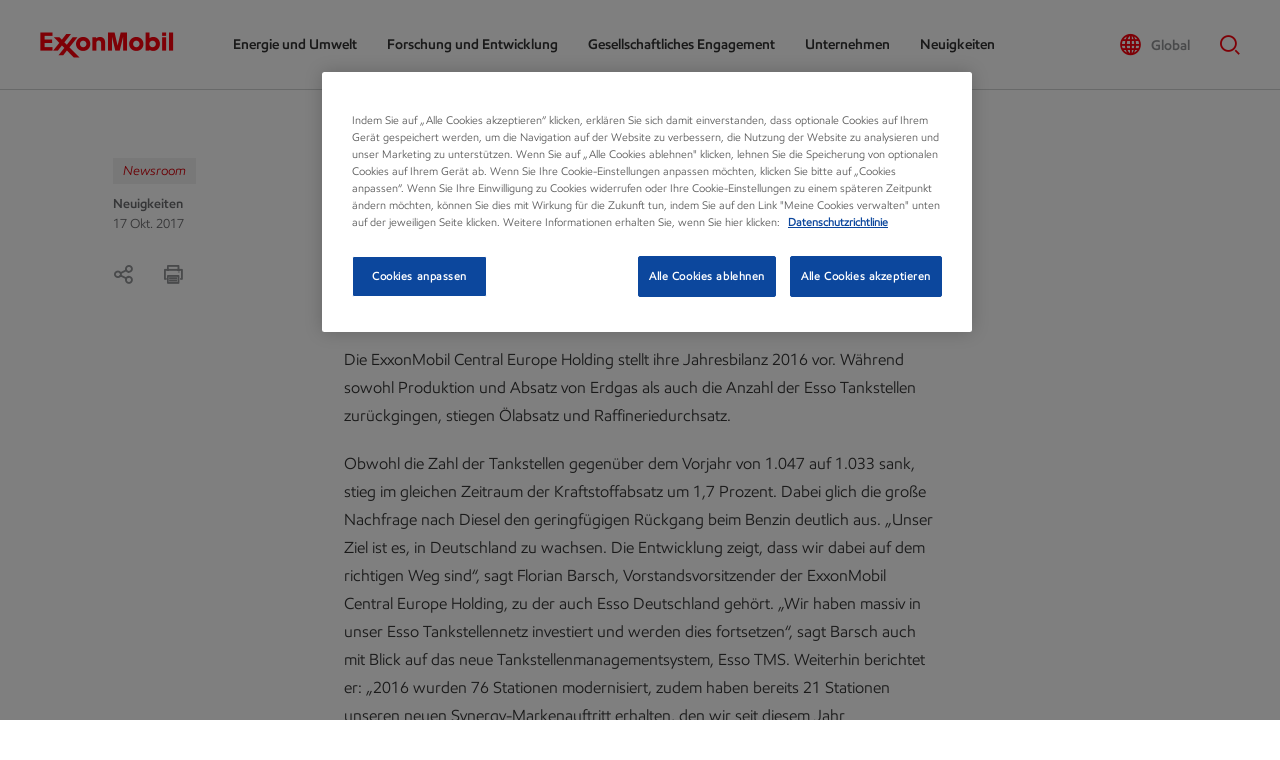

--- FILE ---
content_type: text/html; charset=utf-8
request_url: https://corporate.exxonmobil.de/Neuigkeiten/Newsroom/Presseinformationen/2017/1017_ExxonMobil-stellt-Jahresbilanz-2016-vor
body_size: 15593
content:

<!DOCTYPE html>
<html lang="de-DE" >
<head>


<meta http-equiv="Content-type" content="text/html; charset=utf-8">
<meta name="viewport" content="width=device-width, initial-scale=1, maximum-scale=2">
<title>ExxonMobil stellt Jahresbilanz 2016 vor | ExxonMobil Deutschland</title>
  <meta id="metaDescription" name="description" content="Presseinformation von ExxonMobil zur Jahresbilanz 2016.">
    <meta property="og:title" content="ExxonMobil stellt Jahresbilanz 2016 vor | ExxonMobil Deutschland" />
    <meta property="og:url" content="https://corporate.exxonmobil.de/neuigkeiten/newsroom/presseinformationen/2017/1017_exxonmobil-stellt-jahresbilanz-2016-vor" />
    <meta property="og:description" content="Presseinformation von ExxonMobil zur Jahresbilanz 2016." />
    <meta property="og:site_name" content="ExxonMobil">
  <meta id="ogType" property="og:type" content="Website">
  <meta name="twitter:card" content="summary">
    <meta name="twitter:site" content="@exxonmobil">
    <meta name="twitter:creator" content="@exxonmobil">
    <meta name="twitter:title" content="ExxonMobil stellt Jahresbilanz 2016 vor">
    <meta property="twitter:description" content="Presseinformation von ExxonMobil zur Jahresbilanz 2016.">
      <meta property="og:image" content="https://corporate.exxonmobil.de/-/media/global/icons/logos/em-default-img-2880-1620.png" />
      <meta name="twitter:image" content="https://corporate.exxonmobil.de/-/media/global/icons/logos/em-default-img-2880-1620.png?v=2026012602">


  <link rel="alternate" href="https://corporate.exxonmobil.de/neuigkeiten/newsroom/presseinformationen/2017/1017_exxonmobil-stellt-jahresbilanz-2016-vor" hreflang="de-DE" />
<link rel="canonical" href="https://corporate.exxonmobil.de/neuigkeiten/newsroom/presseinformationen/2017/1017_exxonmobil-stellt-jahresbilanz-2016-vor" />
<meta name="google-site-verification" content="Zvu2XH8Yqa6VIB_t54HzHuYMuFJF3vs4YCsTgcms8a8" />

  <link rel="shortcut icon" type="image/x-icon" href="/-/media/global/icons/xx-favicon.ico">
  <link rel="preload" href="/Assets/fonts/exxom-icons.ttf" as="font" type="font/ttf" crossorigin />
  <link rel="preload" href="/Assets/fonts/EMprint-Semibold.woff2" as="font" type="font/woff2" crossorigin />
  <link rel="preload" href="/Assets/fonts/EMprint-RegularItalic.woff2" as="font" type="font/woff2" crossorigin />
  <link rel="preload" href="/Assets/fonts/EMprint-Regular.woff2" as="font" type="font/woff2" crossorigin />
  <link rel="preload" href="/Assets/fonts/EMprint-Light.woff2" as="font" type="font/woff2" crossorigin />
  <link href="/assets/critical.css?v=LRKJ4ApOHVwBd2r6_lZWDJmvqMYhTCHy-hcF6SixGSU1" rel="stylesheet"/>

  <link href="/assets/main.css?v=osloP0T4I3Rp2lLIKxnyuEPLePcTirH7MXyo5h7gctc1" rel="preload" as="style" onload="this.onload=null;this.rel='stylesheet'" />


    <script type="text/javascript">
    if (!window.XOM) {
      window.XOM = {};
    }
    window.XOM.monthsShort = ["Jan.","Feb.","March","April","May","June","July","Aug.","Sept.","Oct.","Nov.","Dec."];
    
    if (!window.XOM.CHARTS) {
      window.XOM.CHARTS = {};
    }
    window.XOM.CHARTS.disableChartAnimation =   true;
    window.XOM.OptanonManualBlocking =  true;

    if (!window.XOM.AUDIOSERIES) {
      window.XOM.AUDIOSERIES = {};
    }

    if (!window.dataLayer) {
      window.dataLayer = [];
    }

      
      window.dataLayer.push({
        event: 'OptanonManualBlock',
        OptanonManualBlock: 'enabled',
      });
      

          
            window.XOM.specialCharactersRegex = /[#*&%$+\-=@.,·~/\\:;\'\"?¿¡!(){}[\]\s]/g;
          

  </script>

  <!-- OneTrust Cookies Consent Notice start --> <script src="https://cdn.cookielaw.org/scripttemplates/otSDKStub.js" data-language="de" type="text/javascript" charset="UTF-8" data-domain-script="c7f690d6-79aa-4d1f-9be9-f22c62076dcf" ></script> <script type="text/javascript"> function OptanonWrapper() { } </script> <!-- OneTrust Cookies Consent Notice end -->    <link rel="preconnect" href="https://geolocation.onetrust.com" crossorigin />

    <!-- Google Tag Manager TODO:AppSettings.GTMContainerId -->
    <script type="text/plain" class="optanon-category-C0001">
      (function (w, d, s, l, i) {
        w[l] = w[l] || []; w[l].push({
          'gtm.start':
            new Date().getTime(), event: 'gtm.js'
        }); var f = d.getElementsByTagName(s)[0],
          j = d.createElement(s), dl = l != 'dataLayer' ? '&l=' + l : ''; j.async = true; j.src =
            'https://www.googletagmanager.com/gtm.js?id=' + i + dl; f.parentNode.insertBefore(j, f);
      })(window, document, 'script', 'dataLayer', 'GTM-52RCRGC');</script>
    <!-- End Google Tag Manager -->


                    <script>var w=window;if(w.performance||w.mozPerformance||w.msPerformance||w.webkitPerformance){var d=document;AKSB=w.AKSB||{},AKSB.q=AKSB.q||[],AKSB.mark=AKSB.mark||function(e,_){AKSB.q.push(["mark",e,_||(new Date).getTime()])},AKSB.measure=AKSB.measure||function(e,_,t){AKSB.q.push(["measure",e,_,t||(new Date).getTime()])},AKSB.done=AKSB.done||function(e){AKSB.q.push(["done",e])},AKSB.mark("firstbyte",(new Date).getTime()),AKSB.prof={custid:"784201",ustr:"",originlat:"0",clientrtt:"8",ghostip:"23.208.24.242",ipv6:false,pct:"10",clientip:"18.223.184.11",requestid:"433bd41f",region:"47358",protocol:"h2",blver:14,akM:"a",akN:"ae",akTT:"O",akTX:"1",akTI:"433bd41f",ai:"483524",ra:"false",pmgn:"",pmgi:"",pmp:"",qc:""},function(e){var _=d.createElement("script");_.async="async",_.src=e;var t=d.getElementsByTagName("script"),t=t[t.length-1];t.parentNode.insertBefore(_,t)}(("https:"===d.location.protocol?"https:":"http:")+"//ds-aksb-a.akamaihd.net/aksb.min.js")}</script>
                    </head>
<body class="header-static ">
  <section class="skip-content container">
    <a href="#main-content" class="button button-skipContent">Zum Inhalt springen</a>
  </section>


    <!-- Google Tag Manager (noscript) AppSettings.GTMContainerId -->
    <noscript>
      <iframe src="https://www.googletagmanager.com/ns.html?id=GTM-52RCRGC"
              height="0" width="0" style="display:none;visibility:hidden"></iframe>
    </noscript>
    <!-- End Google Tag Manager (noscript) -->
  <header class="header-static">
    

    
<nav class="mainNav mainNav-hidden" data-script="main-nav" role="navigation">
  <section class="mainNav--wrapper">
    <div class="container">
      <div class="mainNav--mobile-button">
        <button class="mainNav--mobile-icon" role="button" aria-label="Navigation">
          <span></span>
        </button>
      </div>

        <div class="mainNav--logo">
          <a href="/" class="mainNav--logoLink" aria-label="ExxonMobil">
              <img fetchpriority="high" src="/-/media/global/icons/logos/exxonmobillogocolor2x.png" alt="ExxonMobil" class="mainNav--logoRed" />
              <img fetchpriority="high" src="/-/media/global/icons/logos/exxonmobillogocolor2x.png" alt="ExxonMobil" class="mainNav--logoWhite" />
              <span class="visibility-hidden">ExxonMobil</span>
          </a>
        </div>
              <div class="mainNav--aside">
          <div class="mainNav--asideHeader">
            <div class="mainNav--logoLink aside-logo left">
                <img src="/-/media/global/icons/logos/exxonmobillogocolor2x.png" alt="ExxonMobil" />
            </div>
            <div class="mainNav--mobile-button aside-closeButton right">
              <button class="mainNav--mobile-icon open" role="button" aria-label="Close navigation">
                <span></span>
              </button>
            </div>
          </div>
         
            <ul class="mainNav--list no-list-style">
              <li class="mainNav--listItem">
                  <button class="mainNav--itemTitle mainNav--parent" role="button" aria-haspopup="true" aria-expanded="false">
                    Energie und Umwelt
                    <i class="mainNav--arrowIcon icon-dropdown-arrow"></i>
                  </button>

                
<div class="subNav "> 
            <div class="subNav--column">
              <div class="subNav--section has-title">
                  <span class="subNav--sectionTitle mainNav--parent">
                    Upstream
                      <i class="subNav--arrowIcon icon-dropdown-arrow"></i>
                  </span>

                  <ul class="subNav--sectionLinks no-list-style" role="menu">
                        <li>
                          <a href="/energie-und-umwelt/erdgas"  role="menuitem"
                             tabindex="0">Erdgas</a>
                          </li>
                        <li>
                          <a href="/energie-und-umwelt/erdoel"  role="menuitem"
                             tabindex="0">Erd&ouml;l</a>
                          </li>
                  </ul>
              </div>

        </div>
        <div class="subNav--column">
              <div class="subNav--section has-title">
                  <span class="subNav--sectionTitle mainNav--parent">
                    Product Solutions
                      <i class="subNav--arrowIcon icon-dropdown-arrow"></i>
                  </span>

                  <ul class="subNav--sectionLinks no-list-style" role="menu">
                        <li>
                          <a href="/energie-und-umwelt/mobil_schmierstoffe"  role="menuitem"
                             tabindex="0">Mobil Schmierstoffe</a>
                          </li>
                        <li>
                          <a href="/energie-und-umwelt/esso-in-deutschland"  role="menuitem"
                             tabindex="0">Esso in Deutschland</a>
                          </li>
                        <li>
                          <a href="/energie-und-umwelt/chemische-produkte"  role="menuitem"
                             tabindex="0">Chemische Produkte</a>
                          </li>
                  </ul>
              </div>

        </div>
        <div class="subNav--column">
              <div class="subNav--section has-title">
                  <span class="subNav--sectionTitle mainNav--parent">
                    Low Carbon Solutions
                      <i class="subNav--arrowIcon icon-dropdown-arrow"></i>
                  </span>

                  <ul class="subNav--sectionLinks no-list-style" role="menu">
                        <li>
                          <a href="/energie-und-umwelt/low-carbon-solutions_"  role="menuitem"
                             tabindex="0">&Uuml;ber Low Carbon Solutions</a>
                          </li>
                  </ul>
              </div>

        </div>
        <div class="subNav--column">
              <div class="subNav--section has-title">
                  <span class="subNav--sectionTitle mainNav--parent">
                    Nachhaltigkeit - Ein Blick voraus
                      <i class="subNav--arrowIcon icon-dropdown-arrow"></i>
                  </span>

                  <ul class="subNav--sectionLinks no-list-style" role="menu">
                        <li>
                          <a href="/energie-und-umwelt/ein_blick_voraus"  role="menuitem"
                             tabindex="0">Global Outlook</a>
                          </li>
                        <li>
                          <a href="/energie-und-umwelt/ein_blick_voraus"  role="menuitem"
                             tabindex="0">Advancing Climate Solutions</a>
                          </li>
                        <li>
                          <a href="/energie-und-umwelt/ein_blick_voraus"  role="menuitem"
                             tabindex="0">Sustainablity Report</a>
                          </li>
                        <li>
                          <a href="/energie-und-umwelt/klimaschutz"  role="menuitem"
                             tabindex="0">Klimaschutz</a>
                          </li>
                  </ul>
              </div>

        </div>
</div>
              </li>
              <li class="mainNav--listItem">
                  <button class="mainNav--itemTitle mainNav--parent" role="button" aria-haspopup="true" aria-expanded="false">
                    Forschung und Entwicklung
                    <i class="mainNav--arrowIcon icon-dropdown-arrow"></i>
                  </button>

                
<div class="subNav "> 
            <div class="subNav--column">
              <div class="subNav--section ">

                  <ul class="subNav--sectionLinks no-list-style" role="menu">
                        <li>
                          <a href="/forschung-und-entwicklung/biokraftstoffe-landwirtschaft"  role="menuitem"
                             tabindex="0">Fortschrittliche Biokraftstoffe</a>
                          </li>
                        <li>
                          <a href="/forschung-und-entwicklung/universitaeten"  role="menuitem"
                             tabindex="0">Zusammenarbeit mit Universit&auml;ten</a>
                          </li>
                  </ul>
              </div>

        </div>
</div>
              </li>
              <li class="mainNav--listItem">
                  <button class="mainNav--itemTitle mainNav--parent" role="button" aria-haspopup="true" aria-expanded="false">
                    Gesellschaftliches Engagement
                    <i class="mainNav--arrowIcon icon-dropdown-arrow"></i>
                  </button>

                
<div class="subNav "> 
            <div class="subNav--column">
              <div class="subNav--section ">

                  <ul class="subNav--sectionLinks no-list-style" role="menu">
                        <li>
                          <a href="/gesellschaftliches-engagement/kulturfoerderung"  role="menuitem"
                             tabindex="0">Kulturf&ouml;rderung</a>
                          </li>
                        <li>
                          <a href="/gesellschaftliches-engagement/nachwuchsfoerderung"  role="menuitem"
                             tabindex="0">Nachwuchsf&ouml;rderung</a>
                          </li>
                        <li>
                          <a href="/gesellschaftliches-engagement/toleranz"  role="menuitem"
                             tabindex="0">Toleranz und Gleichstellung</a>
                          </li>
                        <li>
                          <a href="/gesellschaftliches-engagement/exxonmobilhilft"  role="menuitem"
                             tabindex="0">#ExxonMobilHilft</a>
                          </li>
                  </ul>
              </div>

        </div>
</div>
              </li>
              <li class="mainNav--listItem">
                  <button class="mainNav--itemTitle mainNav--parent" role="button" aria-haspopup="true" aria-expanded="false">
                    Unternehmen
                    <i class="mainNav--arrowIcon icon-dropdown-arrow"></i>
                  </button>

                
<div class="subNav "> 
            <div class="subNav--column">
              <div class="subNav--section has-title">
                  <span class="subNav--sectionTitle mainNav--parent">
                    &Uuml;ber uns
                      <i class="subNav--arrowIcon icon-dropdown-arrow"></i>
                  </span>

                  <ul class="subNav--sectionLinks no-list-style" role="menu">
                        <li>
                          <a href="/unternehmen/wir-sind-exxonmobil"  role="menuitem"
                             tabindex="0">Wir sind ExxonMobil<br /></a>
                          </li>
                        <li>
                          <a href="/unternehmen/unternehmensgrundsaetze"  role="menuitem"
                             tabindex="0">Unternehmensgrunds&auml;tze</a>
                          </li>
                        <li>
                          <a href="/unternehmen/kennzahlenexxonmobil"  role="menuitem"
                             tabindex="0">Kennzahlen</a>
                          </li>
                        <li>
                          <a href="/unternehmen/risikomanagement_sicherheit"  role="menuitem"
                             tabindex="0">Risikomanagement und Sicherheit</a>
                          </li>
                        <li>
                          <a href="/unternehmen/historieexxonmobil"  role="menuitem"
                             tabindex="0">Unsere Geschichte</a>
                          </li>
                  </ul>
              </div>

        </div>
        <div class="subNav--column">
              <div class="subNav--section has-title">
                  <span class="subNav--sectionTitle mainNav--parent">
                    Karriere
                      <i class="subNav--arrowIcon icon-dropdown-arrow"></i>
                  </span>

                  <ul class="subNav--sectionLinks no-list-style" role="menu">
                        <li>
                          <a href="/unternehmen/arbeiten-bei-exxonmobil"  role="menuitem"
                             tabindex="0">Karrierem&ouml;glichkeiten</a>
                          </li>
                        <li>
                          <a href="https://jobs.exxonmobil.com/?locale=de_DE" target=_blank role="menuitem"
                             tabindex="0">Aktuelle Stellenangebote</a>
                          </li>
                  </ul>
              </div>

        </div>
        <div class="subNav--column">
              <div class="subNav--section has-title">
                  <span class="subNav--sectionTitle mainNav--parent">
                    Kontakt
                      <i class="subNav--arrowIcon icon-dropdown-arrow"></i>
                  </span>

                  <ul class="subNav--sectionLinks no-list-style" role="menu">
                        <li>
                          <a href="/unternehmen/kontakt"  role="menuitem"
                             tabindex="0">Kontakt</a>
                          </li>
                  </ul>
              </div>

        </div>
</div>
              </li>
              <li class="mainNav--listItem">
                  <button class="mainNav--itemTitle mainNav--parent" role="button" aria-haspopup="true" aria-expanded="false">
                    Neuigkeiten
                    <i class="mainNav--arrowIcon icon-dropdown-arrow"></i>
                  </button>

                
<div class="subNav "> 
            <div class="subNav--column">
              <div class="subNav--section has-title">
                  <span class="subNav--sectionTitle mainNav--parent">
                    Informationen
                      <i class="subNav--arrowIcon icon-dropdown-arrow"></i>
                  </span>

                  <ul class="subNav--sectionLinks no-list-style" role="menu">
                        <li>
                          <a href="/neuigkeiten/newsroom/presseinformationen"  role="menuitem"
                             tabindex="0">Presseinformationen</a>
                          </li>
                        <li>
                          <a href="/neuigkeiten/mehr-wissen"  role="menuitem"
                             tabindex="0">Mehr Wissen</a>
                          </li>
                        <li>
                          <a href="/neuigkeiten/vollerenergie4u"  role="menuitem"
                             tabindex="0">vollerEnergie4u</a>
                          </li>
                  </ul>
              </div>

        </div>
        <div class="subNav--column">
              <div class="subNav--section has-title">
                  <span class="subNav--sectionTitle mainNav--parent">
                    Internet
                      <i class="subNav--arrowIcon icon-dropdown-arrow"></i>
                  </span>

                  <ul class="subNav--sectionLinks no-list-style" role="menu">
                        <li>
                          <a href="/neuigkeiten/socialmedia"  role="menuitem"
                             tabindex="0">Social Media</a>
                          </li>
                  </ul>
              </div>

        </div>
</div>
              </li>
            </ul>
        
        </div>
              <div class="mainNav--utilities">
                      <button class="mainNav--globalSelector mainNav--globalSelector-hidden" data-script="global-selector-button" role="button" aria-label="Global Selector">
              <i class="icon-globe-2 icon-flag"></i>
              <span class="mainNav--globalSelector-name">Global</span>
            </button>
          <button class="mainNav--search-icon" data-script="search-button" data-pageSearch="False" role="button"
                  aria-label="Search">
            <i class="icon-search"></i>
          </button>
        </div>
    </div>
    <div class="mainNav--overlay"></div>
  </section>
</nav>  <script type="text/javascript">
    if (!window.XOM) {
      window.XOM = {};
    }
    window.XOM.GLOBAL = {"TitleConfig":{"BrandsSectionTitle":"Select Brands","BrandsTitle":"Brands","LocationsSectionTitle":"Select Location","LocationsTitle":"Locations","CurrentViewTitle":"Currently viewing","OtherSitesTitle":"Other sites","SitesTitle":"Explore our sites","BusinessLinesSectionTitle":"Explore business lines","BusinessLinesTitle":"Business lines","ViewInTitle":"View in","GlobalTitle":"Global","BrowseByTitle":"Browse by"},"GlobalTitle":"ExxonMobil Global","GlobalUrlLink":"https://corporate.exxonmobil.com/","GlobalUrlTarget":"","Regions":[{"Countries":[{"Sites":[{"Title":"ExxonMobil Americas region","IsCountrySite":false,"LinkUrl":"https://corporate.exxonmobil.com/locations/americas-region","UrlTarget":"","BrandTitle":"ExxonMobil","BrandIndex":1,"BrandId":"GS-9fc6fd54ca7545de9e08768a97e4a6d7","SiteId":"GS-f4d76d5d23b0472984b92675084ac94a"}],"Title":"Americas region","CountryId":"GS-bdabd45e63df46d7ad801e16dcd88055"},{"Sites":[{"Title":"Mobil","IsCountrySite":false,"LinkUrl":"https://ar.moovelub.com/mobil/","UrlTarget":"","BrandTitle":"Mobil","BrandIndex":4,"BrandId":"GS-f5c32bba6a5b49e5994865dafe811e85","SiteId":"GS-870de494adce4d38affcfbce4906d8aa"}],"Title":"Argentina","CountryId":"GS-f969f65b5efb4ac1b076addbf3eafba1"},{"Sites":[{"Title":"ExxonMobil Brazil","IsCountrySite":false,"LinkUrl":"https://corporate.exxonmobil.com/Locations/Brazil?content-lang=en","UrlTarget":"_blank","BrandTitle":"ExxonMobil","BrandIndex":1,"BrandId":"GS-9fc6fd54ca7545de9e08768a97e4a6d7","SiteId":"GS-f6b5a98da68a4e888a4bc04f0bc3cbba"}],"Title":"Brazil","CountryId":"GS-cadf435b61af4abfae3cd8888303db95"},{"Sites":[{"Title":"Esso Fuels","IsCountrySite":false,"LinkUrl":"https://www.esso.ca/en-ca","UrlTarget":"_blank","BrandTitle":"Esso","BrandIndex":5,"BrandId":"GS-f65d3b352374445bbfec8799f0cbf60c","SiteId":"GS-fbe8c33bbfb74b438331f5acaf337ed1"},{"Title":"ExxonMobil Canada","IsCountrySite":false,"LinkUrl":"https://corporate.exxonmobil.com/Locations/Canada","UrlTarget":"_blank","BrandTitle":"ExxonMobil","BrandIndex":1,"BrandId":"GS-9fc6fd54ca7545de9e08768a97e4a6d7","SiteId":"GS-325da067a5e74050af62e5fd9559e0e0"},{"Title":"Mobil Industrial","IsCountrySite":false,"LinkUrl":"https://www.mobil.ca/en/industrial","UrlTarget":"_blank","BrandTitle":"Mobil","BrandIndex":4,"BrandId":"GS-f5c32bba6a5b49e5994865dafe811e85","SiteId":"GS-ad81ba88ef4541c39335debebedc47fe"},{"Title":"Mobil Lubricants","IsCountrySite":false,"LinkUrl":"https://www.mobil.ca/en-ca/lubricants/","UrlTarget":"_blank","BrandTitle":"Mobil","BrandIndex":4,"BrandId":"GS-f5c32bba6a5b49e5994865dafe811e85","SiteId":"GS-9ec47bb610054521b6962796c0c2dd09"},{"Title":"Wholesale Fuels","IsCountrySite":false,"LinkUrl":"https://www.esso.ca/en-ca/wholesale-fuels/","UrlTarget":"_blank","BrandTitle":"Esso","BrandIndex":5,"BrandId":"GS-f65d3b352374445bbfec8799f0cbf60c","SiteId":"GS-ef70e7aaf32f4663a56b297246f5eb36"}],"Title":"Canada","CountryId":"GS-84d2a9bf8984435092d0e78f967d8ea5"},{"Sites":[{"Title":"Mobil","IsCountrySite":false,"LinkUrl":"https://www.mobil.lubricantescolombia.com/","UrlTarget":"_blank","BrandTitle":"Mobil","BrandIndex":4,"BrandId":"GS-f5c32bba6a5b49e5994865dafe811e85","SiteId":"GS-9fdb0489599b4da4a8e71cc72a49e2fb"},{"Title":"Mobil 1","IsCountrySite":false,"LinkUrl":"https://www.mobil.lubricantescolombia.com/","UrlTarget":"","BrandTitle":"Mobil","BrandIndex":4,"BrandId":"GS-f5c32bba6a5b49e5994865dafe811e85","SiteId":"GS-6f51f23562234614b8ba0b6d674cd816"}],"Title":"Colombia","CountryId":"GS-549a1c76c8d54969bc7700a23c169c54"},{"Sites":[{"Title":"ExxonMobil Guyana","IsCountrySite":false,"LinkUrl":"https://corporate.exxonmobil.com/Locations/Guyana","UrlTarget":"_blank","BrandTitle":"ExxonMobil","BrandIndex":1,"BrandId":"GS-9fc6fd54ca7545de9e08768a97e4a6d7","SiteId":"GS-9ee4e80f0eb34dce8b4f1cb01d974536"}],"Title":"Guyana","CountryId":"GS-f2432758c00e4d998f1047b4fb656d42"},{"Sites":[{"Title":"ExxonMobil Mexico","IsCountrySite":false,"LinkUrl":"https://corporate.exxonmobil.com/Locations/Mexico","UrlTarget":"_blank","BrandTitle":"ExxonMobil","BrandIndex":1,"BrandId":"GS-9fc6fd54ca7545de9e08768a97e4a6d7","SiteId":"GS-fce3f4d95e7645e3a8482bc548eddb07"},{"Title":"Mobil","IsCountrySite":false,"LinkUrl":"https://www.mobil.com.mx/es-mx/lubricantes/industrial","UrlTarget":"_blank","BrandTitle":"Mobil","BrandIndex":4,"BrandId":"GS-f5c32bba6a5b49e5994865dafe811e85","SiteId":"GS-46b3b6cd0bdf43b0915f9da3d6baacff"},{"Title":"Mobil 1","IsCountrySite":false,"LinkUrl":"https://www.mobil.com.mx/es-mx/lubricantes/industrial","UrlTarget":"_blank","BrandTitle":"Mobil","BrandIndex":4,"BrandId":"GS-f5c32bba6a5b49e5994865dafe811e85","SiteId":"GS-295b2b1d616d449a90a022a0656d4c49"},{"Title":"Mobil Fuels","IsCountrySite":false,"LinkUrl":"https://www.mobil.com.mx/es-mx/lubricantes/industrial","UrlTarget":"_blank","BrandTitle":"Mobil","BrandIndex":4,"BrandId":"GS-f5c32bba6a5b49e5994865dafe811e85","SiteId":"GS-8dd65a1648df4b49a145cffe9d0fe34e"},{"Title":"Mobil Industrial","IsCountrySite":false,"LinkUrl":"https://www.mobil.com.mx/es-mx/lubricantes/industrial","UrlTarget":"_blank","BrandTitle":"Mobil","BrandIndex":4,"BrandId":"GS-f5c32bba6a5b49e5994865dafe811e85","SiteId":"GS-22bb8beb328046c39c82262927eb10a0"},{"Title":"Wholesale Fuels","IsCountrySite":false,"LinkUrl":"https://www.mobil.com.mx/es-mx/wholesale-fuels/","UrlTarget":"_blank","BrandTitle":"Mobil","BrandIndex":4,"BrandId":"GS-f5c32bba6a5b49e5994865dafe811e85","SiteId":"GS-a7a5f34dbc39424f9a8bc02cd8d57004"}],"Title":"Mexico","CountryId":"GS-d33f4b40ca86496bac540f0f514d99d2"},{"Sites":[{"Title":"Exxon Fuels","IsCountrySite":false,"LinkUrl":"https://www.exxon.com/","UrlTarget":"_blank","BrandTitle":"Exxon","BrandIndex":3,"BrandId":"GS-37a14d41945d4273aa6b582a89a8d814","SiteId":"GS-183a9a6c4a364feba977a443de10e106"},{"Title":"ExxonMobil Chemical","IsCountrySite":false,"LinkUrl":"https://www.exxonmobilchemical.com/en/","UrlTarget":"_blank","BrandTitle":"ExxonMobil Chemical","BrandIndex":2,"BrandId":"GS-f180b85155e04d669fb883293ae49605","SiteId":"GS-d1069d0c26d243178350e47fb36d9f06"},{"Title":"ExxonMobil United States","IsCountrySite":false,"LinkUrl":"https://corporate.exxonmobil.com/Locations/United-States","UrlTarget":"_blank","BrandTitle":"ExxonMobil","BrandIndex":1,"BrandId":"GS-9fc6fd54ca7545de9e08768a97e4a6d7","SiteId":"GS-a94ca453c1474f9f94234457215b46b4"},{"Title":"Mobil Fuels","IsCountrySite":false,"LinkUrl":"https://www.exxon.com/en","UrlTarget":"_blank","BrandTitle":"Mobil","BrandIndex":4,"BrandId":"GS-f5c32bba6a5b49e5994865dafe811e85","SiteId":"GS-d3e8f904fb4a488a9a3368abf16318c0"},{"Title":"Mobil Industrial","IsCountrySite":false,"LinkUrl":"https://www.mobil.com/en/lubricants/for-businesses/industrial","UrlTarget":"_blank","BrandTitle":"Mobil","BrandIndex":4,"BrandId":"GS-f5c32bba6a5b49e5994865dafe811e85","SiteId":"GS-3e86a565ae814b848d55fecc5e1bf954"},{"Title":"Mobil Lubricants","IsCountrySite":false,"LinkUrl":"https://www.mobil.com/en/lubricants/","UrlTarget":"_blank","BrandTitle":"Mobil","BrandIndex":4,"BrandId":"GS-f5c32bba6a5b49e5994865dafe811e85","SiteId":"GS-cc71aab953a1461294468f94420f2ec4"},{"Title":"Wholesale Fuels","IsCountrySite":false,"LinkUrl":"https://www.exxonmobil.com/en/wholesale-fuels","UrlTarget":"_blank","BrandTitle":"ExxonMobil","BrandIndex":1,"BrandId":"GS-9fc6fd54ca7545de9e08768a97e4a6d7","SiteId":"GS-070262ecaefe42288f6586961c06ea91"},{"Title":"Proxxima","IsCountrySite":true,"LinkUrl":"https://www.proxxima.com/en","UrlTarget":"_blank","BrandTitle":"Proxxima","BrandIndex":7,"BrandId":"GS-bf539577bef249448caf7cb7a8a42546","SiteId":"GS-398e2a574a254c27a93d2e8ca1202390"}],"Title":"United States","CountryId":"GS-54d49e70962e4e42916e1967a8fb8b3c"}],"Title":"Americas","RegionId":"GS-ee53ba46c5d242b980d4f47ea41e9bb8"},{"Countries":[{"Sites":[{"Title":"ExxonMobil Europe region","IsCountrySite":false,"LinkUrl":"https://corporate.exxonmobil.com/locations/european-region","UrlTarget":"","BrandTitle":"ExxonMobil","BrandIndex":1,"BrandId":"GS-9fc6fd54ca7545de9e08768a97e4a6d7","SiteId":"GS-b35395ce1b39478087be4fa9b24c4c80"}],"Title":"Europe region","CountryId":"GS-2384843c144e4bfface521be9e834981"},{"Sites":[{"Title":"Esso Fuels","IsCountrySite":false,"LinkUrl":"http://www.esso.be/","UrlTarget":"_blank","BrandTitle":"Esso","BrandIndex":5,"BrandId":"GS-f65d3b352374445bbfec8799f0cbf60c","SiteId":"GS-30de8877887743f6b9bae1965e19a273"},{"Title":"ExxonMobil Belgium","IsCountrySite":true,"LinkUrl":"https://corporate.exxonmobil.com/locations/belgium","UrlTarget":"_blank","BrandTitle":"ExxonMobil","BrandIndex":1,"BrandId":"GS-9fc6fd54ca7545de9e08768a97e4a6d7","SiteId":"GS-7315c9f8f2044275945cb24e89e9ff4f"},{"Title":"Mobil 1","IsCountrySite":false,"LinkUrl":"http://www.mobil-1.nl/","UrlTarget":"_blank","BrandTitle":"Mobil","BrandIndex":4,"BrandId":"GS-f5c32bba6a5b49e5994865dafe811e85","SiteId":"GS-f2730cb3040d4a2daa306f2b23071c35"},{"Title":"Mobil Industrial","IsCountrySite":false,"LinkUrl":"https://www.mobil.eu","UrlTarget":"_blank","BrandTitle":"Mobil","BrandIndex":4,"BrandId":"GS-f5c32bba6a5b49e5994865dafe811e85","SiteId":"GS-8c0a5e99503440388bf1bb9c7a29c200"},{"Title":"Mobil Lubricants","IsCountrySite":false,"LinkUrl":"http://www.mobil.nl/Benelux-Dutch-LCW/default.aspx","UrlTarget":"_blank","BrandTitle":"Mobil","BrandIndex":4,"BrandId":"GS-f5c32bba6a5b49e5994865dafe811e85","SiteId":"GS-e1bc0ec4da644f529f2108c8803f603f"},{"Title":"Wholesale Fuels","IsCountrySite":false,"LinkUrl":"https://wholesalefuels.esso.be/nl-BE/","UrlTarget":"_blank","BrandTitle":"Esso","BrandIndex":5,"BrandId":"GS-f65d3b352374445bbfec8799f0cbf60c","SiteId":"GS-dacd5481f4c4494a91b691ebf4a81ecc"}],"Title":"Belgium","CountryId":"GS-eedd3a890b184ff2900ee6ee61ee907d"},{"Sites":[{"Title":"Esso Fuels","IsCountrySite":false,"LinkUrl":"http://www.esso.com.cy/en","UrlTarget":"_blank","BrandTitle":"Esso","BrandIndex":5,"BrandId":"GS-f65d3b352374445bbfec8799f0cbf60c","SiteId":"GS-9142b860de674189bb48ee59b42bdc45"}],"Title":"Cyprus","CountryId":"GS-abcaeec8416d4b1c8c721925ae58c5e8"},{"Sites":[{"Title":"ExxonMobil Czech Republic","IsCountrySite":false,"LinkUrl":"https://corporate.exxonmobil.com/Locations/Czech-Republic","UrlTarget":"_blank","BrandTitle":"ExxonMobil","BrandIndex":1,"BrandId":"GS-9fc6fd54ca7545de9e08768a97e4a6d7","SiteId":"GS-1b4e37c7e873426e85a8ac891aaa33aa"}],"Title":"Czech Republic","CountryId":"GS-ce73db8f587949628c1076cdd256b331"},{"Sites":[{"Title":"ExxonMobil Europe","IsCountrySite":true,"LinkUrl":"https://corporate.exxonmobil.com/locations/european-region","UrlTarget":"","BrandTitle":"ExxonMobil","BrandIndex":1,"BrandId":"GS-9fc6fd54ca7545de9e08768a97e4a6d7","SiteId":"GS-e8729481456c49ecaa672167837c5e25"}],"Title":"European Union","CountryId":"GS-56aafa9d64204d7e8e3869f9876eeb98"},{"Sites":[{"Title":"Mobil Industrial","IsCountrySite":false,"LinkUrl":"https://www.mobil.eu","UrlTarget":"_blank","BrandTitle":"Mobil","BrandIndex":4,"BrandId":"GS-f5c32bba6a5b49e5994865dafe811e85","SiteId":"GS-bfb1e3802daf45cab9fdc514a9e82b52"},{"Title":"Mobil Lubricants","IsCountrySite":false,"LinkUrl":"https://www.mobil.fi/fi-fi/","UrlTarget":"_blank","BrandTitle":"Mobil","BrandIndex":4,"BrandId":"GS-f5c32bba6a5b49e5994865dafe811e85","SiteId":"GS-319af473a295479faf9292900c6513d3"}],"Title":"Finland","CountryId":"GS-cbefada8b7604c4b9a8fa34cde59f126"},{"Sites":[{"Title":"Mobil Industrial","IsCountrySite":false,"LinkUrl":"https://www.mobil.fr/fr-fr/solutions-for-your-sector","UrlTarget":"_blank","BrandTitle":"Mobil","BrandIndex":4,"BrandId":"GS-f5c32bba6a5b49e5994865dafe811e85","SiteId":"GS-543329813475408582e4215f6864f930"},{"Title":"Mobil Lubricants","IsCountrySite":false,"LinkUrl":"https://www.mobil.fr/fr-fr/","UrlTarget":"_blank","BrandTitle":"Mobil","BrandIndex":4,"BrandId":"GS-f5c32bba6a5b49e5994865dafe811e85","SiteId":"GS-dcd8a9fdb83f4804b1527c13edb23175"}],"Title":"France","CountryId":"GS-e710466d10c8446ebad9e665f885a80b"},{"Sites":[{"Title":"ExxonMobil Germany","IsCountrySite":true,"LinkUrl":"https://corporate.exxonmobil.de/","UrlTarget":"_blank","BrandTitle":"ExxonMobil","BrandIndex":1,"BrandId":"GS-9fc6fd54ca7545de9e08768a97e4a6d7","SiteId":"GS-86ab381c2eb747fbb99a98e0ba311091"},{"Title":"Mobil Industrial","IsCountrySite":false,"LinkUrl":"https://www.mobil.com.de/de-de/industrial","UrlTarget":"_blank","BrandTitle":"Mobil","BrandIndex":4,"BrandId":"GS-f5c32bba6a5b49e5994865dafe811e85","SiteId":"GS-daa88d6345be40e2850eb86b21c0ea8d"},{"Title":"Mobil Lubricants","IsCountrySite":false,"LinkUrl":"https://www.mobil.com.de/de-de","UrlTarget":"_blank","BrandTitle":"Mobil","BrandIndex":4,"BrandId":"GS-f5c32bba6a5b49e5994865dafe811e85","SiteId":"GS-4760612c758246f8a9eb72f70cb922a0"}],"Title":"Germany","CountryId":"GS-32d8508dedd645dd8bf95928a0ea18cc"},{"Sites":[{"Title":"ExxonMobil Hungary","IsCountrySite":false,"LinkUrl":"https://corporate.exxonmobil.com/Locations/Hungary","UrlTarget":"_blank","BrandTitle":"ExxonMobil","BrandIndex":1,"BrandId":"GS-9fc6fd54ca7545de9e08768a97e4a6d7","SiteId":"GS-d7271b96b1c24c158723bd84b65a4313"}],"Title":"Hungary","CountryId":"GS-5f0626b6620447cdb355bbb2742ef6d2"},{"Sites":[{"Title":"Mobil Industrial","IsCountrySite":false,"LinkUrl":"https://www.mobil.eu","UrlTarget":"_blank","BrandTitle":"Mobil","BrandIndex":4,"BrandId":"GS-f5c32bba6a5b49e5994865dafe811e85","SiteId":"GS-e06f4a92e08b4aac975a206d5dcdcfde"}],"Title":"Ireland","CountryId":"GS-4f8d0e543b6547a1987092b7734c6090"},{"Sites":[{"Title":"ExxonMobil Italy - Esso Italiana S.r.l.","IsCountrySite":true,"LinkUrl":"https://corporate.exxonmobil.com/locations/italy","UrlTarget":"_blank","BrandTitle":"ExxonMobil","BrandIndex":1,"BrandId":"GS-9fc6fd54ca7545de9e08768a97e4a6d7","SiteId":"GS-11fc206cf52b4e20a8e5f79aa2d58b5d"},{"Title":"Mobil Industrial","IsCountrySite":false,"LinkUrl":"https://www.mobil.it/it-IT/solutions-for-your-sector","UrlTarget":"_blank","BrandTitle":"Mobil","BrandIndex":4,"BrandId":"GS-f5c32bba6a5b49e5994865dafe811e85","SiteId":"GS-03baaf440e63405185471de59f1bcfe2"},{"Title":"Mobil Lubricants","IsCountrySite":false,"LinkUrl":"https://www.mobil.it/it-IT","UrlTarget":"_blank","BrandTitle":"Mobil","BrandIndex":4,"BrandId":"GS-f5c32bba6a5b49e5994865dafe811e85","SiteId":"GS-d9e9badecdf64309a2dd1c6e4d5e4dc8"}],"Title":"Italy","CountryId":"GS-4c1935b5bb9444caa2f6c44e3945effb"},{"Sites":[{"Title":"ExxonMobil Kazakhstan","IsCountrySite":false,"LinkUrl":"https://corporate.exxonmobil.com/Locations/Kazakhstan","UrlTarget":"_blank","BrandTitle":"ExxonMobil","BrandIndex":1,"BrandId":"GS-9fc6fd54ca7545de9e08768a97e4a6d7","SiteId":"GS-cb1c5e9218d14e65a3f926fae2d7f4a2"}],"Title":"Kazakhstan","CountryId":"GS-f2dcd16bb41e486687ecacd14321bf8a"},{"Sites":[{"Title":"Esso Fuels","IsCountrySite":false,"LinkUrl":"http://www.esso.lu/","UrlTarget":"_blank","BrandTitle":"Esso","BrandIndex":5,"BrandId":"GS-f65d3b352374445bbfec8799f0cbf60c","SiteId":"GS-266018f9bf3f48409c73f8f526e4dc2b"},{"Title":"ExxonMobil Luxembourg","IsCountrySite":true,"LinkUrl":"https://corporate.exxonmobil.com/locations/luxembourg","UrlTarget":"_blank","BrandTitle":"ExxonMobil","BrandIndex":1,"BrandId":"GS-9fc6fd54ca7545de9e08768a97e4a6d7","SiteId":"GS-f501222f46384660819bb5ff8a7eab33"},{"Title":"Mobil Industrial","IsCountrySite":false,"LinkUrl":"https://www.mobil.eu","UrlTarget":"_blank","BrandTitle":"Mobil","BrandIndex":4,"BrandId":"GS-f5c32bba6a5b49e5994865dafe811e85","SiteId":"GS-feb953745b794fff8e6d56e37307ed15"},{"Title":"Mobil Lubricants","IsCountrySite":false,"LinkUrl":"https://www.mobil-1.nl/","UrlTarget":"_blank","BrandTitle":"Mobil","BrandIndex":4,"BrandId":"GS-f5c32bba6a5b49e5994865dafe811e85","SiteId":"GS-507b94d3e9884109a380aee59b12ac0a"},{"Title":"Wholesale Fuels","IsCountrySite":false,"LinkUrl":"https://wholesalefuels.esso.be/","UrlTarget":"_blank","BrandTitle":"Esso","BrandIndex":5,"BrandId":"GS-f65d3b352374445bbfec8799f0cbf60c","SiteId":"GS-cfc765ca6df84a82a9a49227502a1680"}],"Title":"Luxembourg","CountryId":"GS-92fa73f7f9d043d396209c5a4e810bdf"},{"Sites":[{"Title":"Esso Retail","IsCountrySite":false,"LinkUrl":"http://www.esso.no/","UrlTarget":"_blank","BrandTitle":"Esso","BrandIndex":5,"BrandId":"GS-f65d3b352374445bbfec8799f0cbf60c","SiteId":"GS-03b6acf288914bb5840a49ce52a304bc"},{"Title":"Norway ExxonMobil","IsCountrySite":true,"LinkUrl":"https://corporate.exxonmobil.com/locations/norway","UrlTarget":"_blank","BrandTitle":"ExxonMobil","BrandIndex":1,"BrandId":"GS-9fc6fd54ca7545de9e08768a97e4a6d7","SiteId":"GS-ec1130c7902e4fe783abb256d438ed8c"},{"Title":"Mobil Lubricants","IsCountrySite":false,"LinkUrl":"https://www.mobil.no/nb-no/","UrlTarget":"_blank","BrandTitle":"Mobil","BrandIndex":4,"BrandId":"GS-f5c32bba6a5b49e5994865dafe811e85","SiteId":"GS-19bc88e3fa3b4ffd9eb5a989952750e9"},{"Title":"Wholesale Fuels","IsCountrySite":false,"LinkUrl":"https://wholesalefuels.esso.no/nb-NO/","UrlTarget":"_blank","BrandTitle":"Esso","BrandIndex":5,"BrandId":"GS-f65d3b352374445bbfec8799f0cbf60c","SiteId":"GS-203a8fae5a4f48d8b916354fbb01b7e9"}],"Title":"Norway","CountryId":"GS-dd329a0d97a643558171a41b94c8e887"},{"Sites":[{"Title":"Mobil Lubricants","IsCountrySite":false,"LinkUrl":"https://www.mobil.pl/pl-pl","UrlTarget":"_blank","BrandTitle":"Mobil","BrandIndex":4,"BrandId":"GS-f5c32bba6a5b49e5994865dafe811e85","SiteId":"GS-edc75bb4a6ff4cb0bcd61e86e573b3f5"}],"Title":"Poland","CountryId":"GS-73e04a55858b4bb68ee20b43d94b525b"},{"Sites":[{"Title":"Esso Fuels","IsCountrySite":false,"LinkUrl":"http://www.esso.nl/","UrlTarget":"_blank","BrandTitle":"Esso","BrandIndex":5,"BrandId":"GS-f65d3b352374445bbfec8799f0cbf60c","SiteId":"GS-bec4ab4a05ba4c7fb6ed4df23a0b51f3"},{"Title":"ExxonMobil Netherlands","IsCountrySite":true,"LinkUrl":"https://corporate.exxonmobil.com/locations/netherlands","UrlTarget":"_blank","BrandTitle":"ExxonMobil","BrandIndex":1,"BrandId":"GS-9fc6fd54ca7545de9e08768a97e4a6d7","SiteId":"GS-7e5ed107d2794bbc86be3bb1c20a8f43"},{"Title":"Mobil Industrial","IsCountrySite":false,"LinkUrl":"https://www.mobil.eu","UrlTarget":"_blank","BrandTitle":"Mobil","BrandIndex":4,"BrandId":"GS-f5c32bba6a5b49e5994865dafe811e85","SiteId":"GS-134c0413b60048848ea6d3232ab7515b"},{"Title":"Mobil Lubricants","IsCountrySite":false,"LinkUrl":"https://www.mobil-1.nl/","UrlTarget":"_blank","BrandTitle":"Mobil","BrandIndex":4,"BrandId":"GS-f5c32bba6a5b49e5994865dafe811e85","SiteId":"GS-4776d10e93b24fa18bddc08e7d8722eb"},{"Title":"Wholesale Fuels","IsCountrySite":false,"LinkUrl":"https://wholesalefuels.esso.be/nl-BE","UrlTarget":"_blank","BrandTitle":"Esso","BrandIndex":5,"BrandId":"GS-f65d3b352374445bbfec8799f0cbf60c","SiteId":"GS-c197287ba5dd477aa2df97297fad6973"}],"Title":"The Netherlands","CountryId":"GS-1bd36f8fbc684e768a0787e37e3641fe"},{"Sites":[{"Title":"Mobil Industrial","IsCountrySite":false,"LinkUrl":"https://www.mobiloil.com.tr/tr-TR/solutions-for-your-sector","UrlTarget":"_blank","BrandTitle":"Mobil","BrandIndex":4,"BrandId":"GS-f5c32bba6a5b49e5994865dafe811e85","SiteId":"GS-5bb95baa00664423b8ee9fce17f9d25c"},{"Title":"Mobil Lubricants","IsCountrySite":false,"LinkUrl":"https://www.mobiloil.com.tr/tr-tr/","UrlTarget":"_blank","BrandTitle":"Mobil","BrandIndex":4,"BrandId":"GS-f5c32bba6a5b49e5994865dafe811e85","SiteId":"GS-29694e12b51e4c01bc079e2b5536f6c4"}],"Title":"Turkey","CountryId":"GS-23a2c5e6bbaa4a4b9617a15013b9e315"},{"Sites":[{"Title":"Esso Fuels","IsCountrySite":false,"LinkUrl":"http://www.esso.co.uk/","UrlTarget":"_blank","BrandTitle":"Esso","BrandIndex":5,"BrandId":"GS-f65d3b352374445bbfec8799f0cbf60c","SiteId":"GS-9439c34d9062465da5f0617bdca3fe69"},{"Title":"ExxonMobil United Kingdom","IsCountrySite":false,"LinkUrl":"https://corporate.exxonmobil.com/locations/united-kingdom","UrlTarget":"_blank","BrandTitle":"ExxonMobil","BrandIndex":1,"BrandId":"GS-9fc6fd54ca7545de9e08768a97e4a6d7","SiteId":"GS-b916d3795cdc4337a8494e62d0d22b6a"},{"Title":"Mobil Industrial","IsCountrySite":false,"LinkUrl":"https://www.mobil.eu","UrlTarget":"_blank","BrandTitle":"Mobil","BrandIndex":4,"BrandId":"GS-f5c32bba6a5b49e5994865dafe811e85","SiteId":"GS-2aa767a545834775bb8e8af33153f95f"},{"Title":"Mobil Lubricants","IsCountrySite":false,"LinkUrl":"https://www.mobil.co.uk/en-gb/","UrlTarget":"_blank","BrandTitle":"Mobil","BrandIndex":4,"BrandId":"GS-f5c32bba6a5b49e5994865dafe811e85","SiteId":"GS-89ccaf7864924855a4dfbf76332f7787"},{"Title":"Wholesale Fuels","IsCountrySite":false,"LinkUrl":"https://wholesalefuels.esso.co.uk/en/","UrlTarget":"_blank","BrandTitle":"Esso","BrandIndex":5,"BrandId":"GS-f65d3b352374445bbfec8799f0cbf60c","SiteId":"GS-1c078fd5e3ce41479eb68183f2e651f4"}],"Title":"United Kingdom","CountryId":"GS-aa3c286f165e4f3e8a4e394872821041"}],"Title":"Europe","RegionId":"GS-37b6bbce925a4cb0bcca0aa5cde7396d"},{"Countries":[{"Sites":[{"Title":"Middle East, North Africa and Sub-Saharan Africa region","IsCountrySite":false,"LinkUrl":"https://corporate.exxonmobil.com/locations/africa-middle-east-region","UrlTarget":"","BrandTitle":"ExxonMobil","BrandIndex":1,"BrandId":"GS-9fc6fd54ca7545de9e08768a97e4a6d7","SiteId":"GS-743a106f53f5474c8cb9a8f339112517"}],"Title":"Middle East, North Africa and Sub-Saharan Africa region","CountryId":"GS-6801abdec9324a8f8b5d8b7aeb6d383f"},{"Sites":[{"Title":"ExxonMobil Angola","IsCountrySite":false,"LinkUrl":"https://corporate.exxonmobil.com/Locations/Angola","UrlTarget":"_blank","BrandTitle":"ExxonMobil","BrandIndex":1,"BrandId":"GS-9fc6fd54ca7545de9e08768a97e4a6d7","SiteId":"GS-f0878f2564df4ac88c82c5b1fc4f71a1"}],"Title":"Angola","CountryId":"GS-0544dcce40954c74a2413bd5e47bd494"},{"Sites":[{"Title":"ExxonMobil Egypt","IsCountrySite":true,"LinkUrl":"https://corporate.exxonmobil.com/locations/egypt","UrlTarget":"_blank","BrandTitle":"ExxonMobil","BrandIndex":1,"BrandId":"GS-9fc6fd54ca7545de9e08768a97e4a6d7","SiteId":"GS-b5a038555495473e9f2371db930aff23"},{"Title":"Mobil Fuels","IsCountrySite":false,"LinkUrl":"https://www.mobil.eg/en-eg/fuels/","UrlTarget":"","BrandTitle":"Mobil","BrandIndex":4,"BrandId":"GS-f5c32bba6a5b49e5994865dafe811e85","SiteId":"GS-d388974527b445d19d4be97df3a1dc78"},{"Title":"Mobil Industrial","IsCountrySite":false,"LinkUrl":"https://www.mobil.eg/en-eg/lubricants/lubrication-solutions","UrlTarget":"_blank","BrandTitle":"Mobil","BrandIndex":4,"BrandId":"GS-f5c32bba6a5b49e5994865dafe811e85","SiteId":"GS-ae5ea1cc119746d1a3b553ccc8793667"},{"Title":"Mobil Lubricants","IsCountrySite":false,"LinkUrl":"https://www.mobil.eg/en-eg/lubricants/","UrlTarget":"_blank","BrandTitle":"Mobil","BrandIndex":4,"BrandId":"GS-f5c32bba6a5b49e5994865dafe811e85","SiteId":"GS-4774c4388883460dbebea9879860444b"}],"Title":"Egypt","CountryId":"GS-c679585d7602411c9930a401bc85c984"},{"Sites":[{"Title":"ExxonMobil Mozambique","IsCountrySite":true,"LinkUrl":"https://corporate.exxonmobil.com/locations/mozambique","UrlTarget":"_blank","BrandTitle":"ExxonMobil","BrandIndex":1,"BrandId":"GS-9fc6fd54ca7545de9e08768a97e4a6d7","SiteId":"GS-6e4f57ea69454276b10ceacb05b97483"}],"Title":"Mozambique","CountryId":"GS-f46db111c4d24bd6a224a715830a1bbc"},{"Sites":[{"Title":"ExxonMobil Nigeria","IsCountrySite":false,"LinkUrl":"https://corporate.exxonmobil.com/Locations/Nigeria","UrlTarget":"_blank","BrandTitle":"ExxonMobil","BrandIndex":1,"BrandId":"GS-9fc6fd54ca7545de9e08768a97e4a6d7","SiteId":"GS-5ad92c37003348c799ad7294a04ba80c"}],"Title":"Nigeria","CountryId":"GS-720ce267fc9f4bfda88fe0baf54383c8"},{"Sites":[{"Title":"ExxonMobil Qatar","IsCountrySite":true,"LinkUrl":"https://corporate.exxonmobil.com/locations/qatar","UrlTarget":"_blank","BrandTitle":"ExxonMobil","BrandIndex":1,"BrandId":"GS-9fc6fd54ca7545de9e08768a97e4a6d7","SiteId":"GS-d364659e6415420e8ed59fc437011f61"}],"Title":"Qatar","CountryId":"GS-6634795e0dbd4724a54deb0179f16307"},{"Sites":[{"Title":"ExxonMobil United Arab Emirates","IsCountrySite":false,"LinkUrl":"https://corporate.exxonmobil.com/Locations/United-Arab-Emirates","UrlTarget":"_blank","BrandTitle":"ExxonMobil","BrandIndex":1,"BrandId":"GS-9fc6fd54ca7545de9e08768a97e4a6d7","SiteId":"GS-b739dad2a6a84626ba4661e2d5c8d4ce"}],"Title":"United Arab Emirates","CountryId":"GS-79171c4a7d5d4d98bcf01b0d2d2a8f46"}],"Title":"Middle East / Africa","RegionId":"GS-03de370f1f944b1898e36d26b3047b68"},{"Countries":[{"Sites":[{"Title":"ExxonMobil Asia Pacific region","IsCountrySite":false,"LinkUrl":"https://corporate.exxonmobil.com/locations/asia-pacific-region","UrlTarget":"","BrandTitle":"ExxonMobil","BrandIndex":1,"BrandId":"GS-9fc6fd54ca7545de9e08768a97e4a6d7","SiteId":"GS-4b913af61f824736add818e63b3b1049"}],"Title":"Asia Pacific region","CountryId":"GS-60412dcc5b0941da964c947e5e4ca5cc"},{"Sites":[{"Title":"ExxonMobil Australia","IsCountrySite":true,"LinkUrl":"https://corporate.exxonmobil.com/locations/australia","UrlTarget":"_blank","BrandTitle":"ExxonMobil","BrandIndex":1,"BrandId":"GS-9fc6fd54ca7545de9e08768a97e4a6d7","SiteId":"GS-45d87eaf40034fffbb1c844647be0dc8"},{"Title":"Mobil 1","IsCountrySite":false,"LinkUrl":"http://www.mobil1.com.au/","UrlTarget":"_blank","BrandTitle":"Mobil","BrandIndex":4,"BrandId":"GS-f5c32bba6a5b49e5994865dafe811e85","SiteId":"GS-b60d5840cd174a0eba9305d48699d140"},{"Title":"Mobil Fuels","IsCountrySite":false,"LinkUrl":"https://www.mobil.com.au/en-au/","UrlTarget":"_blank","BrandTitle":"Mobil","BrandIndex":4,"BrandId":"GS-f5c32bba6a5b49e5994865dafe811e85","SiteId":"GS-59880a411e804a6b8c40c3111d654d86"},{"Title":"Commercial Fuels","IsCountrySite":false,"LinkUrl":"https://www.mobil.com.au/en-au/commercial-fuels/","UrlTarget":"_blank","BrandTitle":"Mobil","BrandIndex":4,"BrandId":"GS-f5c32bba6a5b49e5994865dafe811e85","SiteId":"GS-1accc3fb3a144c3e8eb780dfbff90eab"}],"Title":"Australia","CountryId":"GS-50a29c6b66714f56a076e03f5b0a9e91"},{"Sites":[{"Title":"ExxonMobil Chemical China","IsCountrySite":false,"LinkUrl":"https://www.exxonmobilchemical.com.cn/zh-cn/","UrlTarget":"_blank","BrandTitle":"ExxonMobil Chemical","BrandIndex":2,"BrandId":"GS-f180b85155e04d669fb883293ae49605","SiteId":"GS-8cfa32a01aea4913a96df7dee2dbbc09"},{"Title":"ExxonMobil China","IsCountrySite":false,"LinkUrl":"https://corporate.exxonmobil.com/Locations/China","UrlTarget":"_blank","BrandTitle":"ExxonMobil","BrandIndex":1,"BrandId":"GS-9fc6fd54ca7545de9e08768a97e4a6d7","SiteId":"GS-a1be512e7dcb42a087a219b1a7699785"},{"Title":"Mobil Industrial","IsCountrySite":false,"LinkUrl":"https://www.mobil.com.cn/zh-cn/industrial/","UrlTarget":"_blank","BrandTitle":"Mobil","BrandIndex":4,"BrandId":"GS-f5c32bba6a5b49e5994865dafe811e85","SiteId":"GS-3d97ce71db9748be94bc8e929dd175dd"},{"Title":"Mobil Lubricants","IsCountrySite":false,"LinkUrl":"https://www.mobil.com.cn/zh-cn/","UrlTarget":"_blank","BrandTitle":"Mobil","BrandIndex":4,"BrandId":"GS-f5c32bba6a5b49e5994865dafe811e85","SiteId":"GS-71a4ef1a55914c548c1cf450b60d720b"}],"Title":"Chinese mainland","CountryId":"GS-75291be1239c4a918f79eb441aaec0d5"},{"Sites":[{"Title":"Mobil Fuels","IsCountrySite":false,"LinkUrl":"http://guam.mobil.com/","UrlTarget":"_blank","BrandTitle":"Mobil","BrandIndex":4,"BrandId":"GS-f5c32bba6a5b49e5994865dafe811e85","SiteId":"GS-cac8aa01f24b44e8a064aaca92bc0ad3"}],"Title":"Guam Sub-Cluster","CountryId":"GS-d924598020fc4675ad91a0e125b8fece"},{"Sites":[{"Title":"Esso Fuels","IsCountrySite":false,"LinkUrl":"http://www.esso.com.hk/","UrlTarget":"_blank","BrandTitle":"Esso","BrandIndex":5,"BrandId":"GS-f65d3b352374445bbfec8799f0cbf60c","SiteId":"GS-17cba0e8c57b4d6bba1d1a1f56fc1219"},{"Title":"ExxonMobil Hong Kong","IsCountrySite":true,"LinkUrl":"https://corporate.exxonmobil.com/locations/hong-kong","UrlTarget":"","BrandTitle":"ExxonMobil","BrandIndex":1,"BrandId":"GS-9fc6fd54ca7545de9e08768a97e4a6d7","SiteId":"GS-29b1f89d4e9149e59e1c82fa1a9200f8"},{"Title":"Commercial Fuels","IsCountrySite":false,"LinkUrl":"https://commercialfuels.esso.com.hk/en-hk","UrlTarget":"_blank","BrandTitle":"Esso","BrandIndex":5,"BrandId":"GS-f65d3b352374445bbfec8799f0cbf60c","SiteId":"GS-8fc4228470ba4184be7cbc2e6fc71c53"}],"Title":"Hong Kong","CountryId":"GS-29313d0565eb43daa9f424ee42d296a1"},{"Sites":[{"Title":"ExxonMobil India","IsCountrySite":false,"LinkUrl":"https://corporate.exxonmobil.com/Locations/India","UrlTarget":"_blank","BrandTitle":"ExxonMobil","BrandIndex":1,"BrandId":"GS-9fc6fd54ca7545de9e08768a97e4a6d7","SiteId":"GS-398cdaee44e3407b8f303473a20d1dc5"},{"Title":"Mobil Industrial","IsCountrySite":false,"LinkUrl":"https://www.mobil.co.in/en-in/Business","UrlTarget":"_blank","BrandTitle":"Mobil","BrandIndex":4,"BrandId":"GS-f5c32bba6a5b49e5994865dafe811e85","SiteId":"GS-69dacf8ee23d438cacadf0bdf61f319a"},{"Title":"Mobil Lubricants","IsCountrySite":false,"LinkUrl":"https://www.mobil.co.in/en-in/","UrlTarget":"_blank","BrandTitle":"Mobil","BrandIndex":4,"BrandId":"GS-f5c32bba6a5b49e5994865dafe811e85","SiteId":"GS-cba7fb9148fa4260a026c63ab32d1b9a"}],"Title":"India","CountryId":"GS-b6e62155c3a54f7f8a4e7fe1bbc4b434"},{"Sites":[{"Title":"ExxonMobil Indonesia","IsCountrySite":true,"LinkUrl":"https://corporate.exxonmobil.com/locations/indonesia","UrlTarget":"","BrandTitle":"ExxonMobil","BrandIndex":1,"BrandId":"GS-9fc6fd54ca7545de9e08768a97e4a6d7","SiteId":"GS-4f2f60c1dc2b4374a722d4703bbb6b36"},{"Title":"Mobil 1","IsCountrySite":false,"LinkUrl":"https://www.mobil.co.id/id-id","UrlTarget":"","BrandTitle":"Mobil","BrandIndex":4,"BrandId":"GS-f5c32bba6a5b49e5994865dafe811e85","SiteId":"GS-7528b37563ec439fa811ae2d47000c7d"},{"Title":"Mobil Lubricants","IsCountrySite":false,"LinkUrl":"https://www.mobil.co.id/id-id","UrlTarget":"_blank","BrandTitle":"Mobil","BrandIndex":4,"BrandId":"GS-f5c32bba6a5b49e5994865dafe811e85","SiteId":"GS-9251a5b618054f538adabd84fe42263d"},{"Title":"Wholesale Fuels","IsCountrySite":false,"LinkUrl":"https://www.wholesalefuels.exxonmobil.co.id/id-id/wholesale-fuels/","UrlTarget":"_blank","BrandTitle":"Mobil","BrandIndex":4,"BrandId":"GS-f5c32bba6a5b49e5994865dafe811e85","SiteId":"GS-050241fb4bed4682996ebe461e18272c"}],"Title":"Indonesia","CountryId":"GS-d2ed1c404fb247dba6aac2f720af48dc"},{"Sites":[{"Title":"Mobil Lubricants","IsCountrySite":false,"LinkUrl":"https://www.mobil.com/en/sap/","UrlTarget":"_blank","BrandTitle":"Mobil","BrandIndex":4,"BrandId":"GS-f5c32bba6a5b49e5994865dafe811e85","SiteId":"GS-b2a52725204f4d3b90b4be9a8e86c017"}],"Title":"Malaysia","CountryId":"GS-8c5eac336d764366a34bd431b5b5e75a"},{"Sites":[{"Title":"Mobil 1","IsCountrySite":false,"LinkUrl":"http://www.mobil1.co.nz/","UrlTarget":"_blank","BrandTitle":"Mobil","BrandIndex":4,"BrandId":"GS-f5c32bba6a5b49e5994865dafe811e85","SiteId":"GS-0ff6bc4295c14a0aa6288f29a0e8d5e4"},{"Title":"Mobil Commercial Fuels","IsCountrySite":false,"LinkUrl":"https://www.mobil.co.nz/en-nz/commercial-fuels/","UrlTarget":"_blank","BrandTitle":"Mobil","BrandIndex":4,"BrandId":"GS-f5c32bba6a5b49e5994865dafe811e85","SiteId":"GS-7d009cdeffa6423daf85e02ff0ddf3e6"},{"Title":"Mobil Fuels","IsCountrySite":false,"LinkUrl":"https://www.mobil.co.nz/en-nz/","UrlTarget":"_blank","BrandTitle":"Mobil","BrandIndex":4,"BrandId":"GS-f5c32bba6a5b49e5994865dafe811e85","SiteId":"GS-a46148ca824f4e5ea644a93db6a2f112"},{"Title":"Mobil Lubricants","IsCountrySite":false,"LinkUrl":"https://www.mobil.com/en/sap/","UrlTarget":"_blank","BrandTitle":"Mobil","BrandIndex":4,"BrandId":"GS-f5c32bba6a5b49e5994865dafe811e85","SiteId":"GS-959ff40912ec44dca26a300e61bd5bab"}],"Title":"New Zealand","CountryId":"GS-21304c6b56d548c7873d686b143b09a0"},{"Sites":[{"Title":"ExxonMobil Papua New Guinea","IsCountrySite":true,"LinkUrl":"/sitecore/content/corporate/global/globalhome/locations/papua-new-guinea","UrlTarget":"","BrandTitle":"ExxonMobil","BrandIndex":1,"BrandId":"GS-9fc6fd54ca7545de9e08768a97e4a6d7","SiteId":"GS-b621e586a81e4175b929f1b94cebb37c"}],"Title":"Papua New Guinea","CountryId":"GS-1fb4f2f2eda04b3daceacd75ab8c6700"},{"Sites":[{"Title":"Mobil Fuels","IsCountrySite":false,"LinkUrl":"https://fuels.mobil.mp/","UrlTarget":"_blank","BrandTitle":"Mobil","BrandIndex":4,"BrandId":"GS-f5c32bba6a5b49e5994865dafe811e85","SiteId":"GS-1157a7d9323c44508ad4b64312239c8e"}],"Title":"Saipan","CountryId":"GS-52a38a16385b44f18a9bb4d69ec2b09d"},{"Sites":[{"Title":"Esso Fuels","IsCountrySite":false,"LinkUrl":"http://www.esso.com.sg/","UrlTarget":"","BrandTitle":"Esso","BrandIndex":5,"BrandId":"GS-f65d3b352374445bbfec8799f0cbf60c","SiteId":"GS-90b8533909224f2b890cc39c04b2feb7"},{"Title":"ExxonMobil Singapore","IsCountrySite":true,"LinkUrl":"https://corporate.exxonmobil.com/locations/singapore","UrlTarget":"_blank","BrandTitle":"ExxonMobil","BrandIndex":1,"BrandId":"GS-9fc6fd54ca7545de9e08768a97e4a6d7","SiteId":"GS-35076e823a194d519000917da30547eb"},{"Title":"Mobil Lubricants","IsCountrySite":false,"LinkUrl":"https://www.mobil.com/en/sap/","UrlTarget":"_blank","BrandTitle":"Mobil","BrandIndex":4,"BrandId":"GS-f5c32bba6a5b49e5994865dafe811e85","SiteId":"GS-59fc2c9968434366b42bbd5ff329c54d"},{"Title":"Commercial Fuels","IsCountrySite":false,"LinkUrl":"https://commercialfuels.esso.com.sg/en-sg/","UrlTarget":"_blank","BrandTitle":"Esso","BrandIndex":5,"BrandId":"GS-f65d3b352374445bbfec8799f0cbf60c","SiteId":"GS-27cc5273a2b14735b397ba36dc228372"}],"Title":"Singapore","CountryId":"GS-7c3692c3d9444e7ab34d0f985126f3e6"},{"Sites":[{"Title":"Mobil Lubricants","IsCountrySite":false,"LinkUrl":"https://www.mobil.co.kr/ko-kr/","UrlTarget":"_blank","BrandTitle":"Mobil","BrandIndex":4,"BrandId":"GS-f5c32bba6a5b49e5994865dafe811e85","SiteId":"GS-ce0807a3d3b54caf9c930258563fd48c"}],"Title":"South Korea","CountryId":"GS-87a4ea534fad46eca0610315ab66940d"},{"Sites":[{"Title":"Mobil Lubricants","IsCountrySite":false,"LinkUrl":"https://www.mobil.com.tw/zh-tw/","UrlTarget":"_blank","BrandTitle":"Mobil","BrandIndex":4,"BrandId":"GS-f5c32bba6a5b49e5994865dafe811e85","SiteId":"GS-63febdcb0efe47bca1f8003cac7ef8b9"}],"Title":"Taiwan","CountryId":"GS-7ee990ffd90d41e3837f77a0c4c264bb"},{"Sites":[{"Title":"ExxonMobil Thailand","IsCountrySite":false,"LinkUrl":"https://corporate.exxonmobil.com/locations/thailand","UrlTarget":"_blank","BrandTitle":"ExxonMobil","BrandIndex":1,"BrandId":"GS-9fc6fd54ca7545de9e08768a97e4a6d7","SiteId":"GS-cae8336cd4234b7eba5231680859a3b5"},{"Title":"Mobil Lubricants","IsCountrySite":false,"LinkUrl":"https://www.mobil.co.th/th-th/","UrlTarget":"_blank","BrandTitle":"Mobil","BrandIndex":4,"BrandId":"GS-f5c32bba6a5b49e5994865dafe811e85","SiteId":"GS-39b6d80327fd45acb00f65ca8e6d1b58"}],"Title":"Thailand","CountryId":"GS-c5f9d9d545ca4eff913012500948ae60"},{"Sites":[{"Title":"ExxonMobil Vietnam","IsCountrySite":false,"LinkUrl":"https://corporate.exxonmobil.com/Locations/Vietnam","UrlTarget":"_blank","BrandTitle":"ExxonMobil","BrandIndex":1,"BrandId":"GS-9fc6fd54ca7545de9e08768a97e4a6d7","SiteId":"GS-01240f0630a447058d96721a60efb62a"}],"Title":"Vietnam","CountryId":"GS-8f52e232083b4ea5996bf31b6211251a"}],"Title":"Asia Pacific","RegionId":"GS-e862a2278c3f453980badc0f1c030c6d"}],"DamCorporateLogo":"","Host":"corporate.exxonmobil.de"};
  </script>
  <section class="globalSelectorV2" data-script="global-selector-v2" data-string-logo="/-/media/global/icons/logos/exxonmobillogocolor2x.png" data-string-alt-logo="Logo"
           data-string-close-button-text="close-global-selector" data-string-back-button-text="back" aria-modal="true" role="dialog"></section>

  </header>
  
<div class="searchBar searchBar-static" data-script="search-bar">
  <div class="searchBar--overlay"></div>
  <div class="container searchBar--container">
    <div class="searchBar--wrapper">
      <div class="arrow"></div>
      <button class="searchBar--close" aria-label="nah dran">
        <span class="visibility-hidden">nah dran</span>
        <i class="icon-close-light"></i>
      </button>
      
<section class="searchModule" data-script="search-module" data-autocomplete-url="/api/v2/search/autocomplete" data-autocomplete-context-id="4a902abc-f754-4fa3-9bdb-0fe612f675d1" data-autocomplete-language="de-DE" data-debounce="500" data-filter-category="filterBar" data-hide-filter="ExxonMobil" data-placeholder="Nach Themen, Artikeln, Daten suchen" data-placeholder-mobile="Suchen">
  <form action="/search" method="get">
    <div class="container searchModule-gray">
      <div class="searchModule--wrapper">
        <div class="searchModule--input">
          <div class="searchModule--input-icon">
            <i class="icon-search" aria-hidden="true"></i>
          </div>
          <div class="searchModule--input-txt">
            <label for="searchModule" class="visibility-hidden">Suchen</label>
            <input class="searchModule--search" type="search" name="search" autocomplete="off" id="searchModule" aria-label="Suchen" placeholder="Nach Themen, Artikeln, Daten suchen" value="">
          </div>
          <div class="searchModule--input-cta">
            <button type="submit" class="cta cta-secondary anchor disabled" disabled>
              Suchen <i class="icon icon-carousel-arrow right"></i>
            </button>
          </div>
        </div>
      </div>
      <div class="searchModule--autocomplete" style="top: 147px;">
        <div class="searchModule--autocomplete-wrapper">

        </div>
      </div>
    </div>
  </form>
</section>

    </div>
  </div>
</div>
  <main id="main-content" class="main-content page-type " data-analytics="{&quot;templateType&quot;:&quot;Article&quot;,&quot;contentType&quot;:&quot;Article&quot;,&quot;audienceSegment&quot;:&quot;(not set)&quot;,&quot;title&quot;:&quot;ExxonMobil stellt Jahresbilanz 2016 vor&quot;,&quot;language&quot;:&quot;Deutsch (Deutschland)&quot;,&quot;imageHeader&quot;:&quot;no&quot;,&quot;hasVideo&quot;:&quot;no&quot;,&quot;author&quot;:&quot;(not set)&quot;,&quot;publishDate&quot;:&quot;20171017T050000Z&quot;}" data-page-type="Article">


<section class="articleHeader"  data-script="article-header">
      <div class="stickyNav-wrapper">
      <section class="stickyToc d-none"
               data-script="stickyTOC"
               data-type="article">
        <div class="container">
          <article class="stickyToc--content">
            <section class="stickyToc--dropdown">
              <div class="dropdown dropdown-toc">
                <p class="dropdown--title">selected item</p>
                <ul class="dropdown--content">
                  <!-- here goes the dynamic table of content -->
                </ul>
              </div>
            </section>
          </article>
        </div>
      </section>
    </div>
  <div class="container">
    <article class="articleHeader--metadata">

  <span class="tag"><a href="/neuigkeiten/newsroom">Newsroom</a></span>




      <div class="articleHeader--info-desktop">

        


<div class="article--info">
<div class="article--info__bottom">
      <span class="content-type">Neuigkeiten</span>


      <span class="date" tabindex="-1"><span data-script="date" data-custom-date="False" data-date="2017-10-17" data-format="D MMM YYYY"></span></span>
</div>
</div>
      </div>
      <!-- share function -->
      <div class="share">
        

  <button class="icon-share" aria-label="Teilen">
    <span class="visibility-hidden">Teilen</span>
  </button>
  <div class="shareInfo" data-id="{B2E185AA-7654-42C9-9C6B-71DFF9C19565}" data-lang="de-DE" data-script="share-popup" data-analytics="{&quot;event&quot;:&quot;trackEvent&quot;,&quot;action&quot;:&quot;click - social sharing&quot;,&quot;pagePosition&quot;:&quot;title&quot;,&quot;category&quot;:&quot;Article page&quot;,&quot;language&quot;:&quot;de-DE&quot;,&quot;publishDate&quot;:&quot;20171017T050000Z&quot;,&quot;templateType&quot;:&quot;Article&quot;,&quot;contentType&quot;:&quot;Article&quot;}" data-url="https://corporate.exxonmobil.de/Neuigkeiten/Newsroom/Presseinformationen/2017/1017_ExxonMobil-stellt-Jahresbilanz-2016-vor" data-message="Presseinformation von ExxonMobil zur Jahresbilanz 2016."
       data-twitter-message="Presseinformation von ExxonMobil zur Jahresbilanz 2016." data-facebook-message="Presseinformation von ExxonMobil zur Jahresbilanz 2016." role="dialog" aria-labelledby="share-label-dd851ea6bc824792b0ed795cb98fad58">
    <div class="shareInfo--container">
      <div class="arrow"></div>
      <p class="unstyle">
        <span id="share-label-dd851ea6bc824792b0ed795cb98fad58" class="eyebrow eyebrow-red">Teilen</span>
      </p>
      <div class="shareInfo--wrapper">
          <span class="shareInfo--iconWrapper">
            <button class="icon icon-facebook" data-share="facebook" aria-label="Facebook">
              <span class="visibility-hidden">Facebook</span>
            </button>
          </span>
          <span class="shareInfo--iconWrapper">
            <button class="icon icon-twitter" data-share="twitter" aria-label="Twitter">
              <span class="visibility-hidden">Twitter</span>
            </button>
          </span>
          <span class="shareInfo--iconWrapper">
            <button class="icon icon-linkedin" data-share="linkedin" aria-label="linkedin">
              <span class="visibility-hidden">linkedin</span>
            </button>
          </span>

        <span class="shareInfo--iconWrapper">
          <a href="mailto:?subject=ExxonMobil stellt Jahresbilanz 2016 vor | ExxonMobil Deutschland&body=Presseinformation von ExxonMobil zur Jahresbilanz 2016. %0ahttp://corporate.exxonmobil.de/Neuigkeiten/Newsroom/Presseinformationen/2017/1017_ExxonMobil-stellt-Jahresbilanz-2016-vor" class="icon icon-email" data-share="email" aria-label="email">
            <span class="visibility-hidden">email</span>
          </a>
        </span>
        <span class="shareInfo--iconWrapper">
          <button class="icon icon-link" aria-label="copy-to-clipboard">
            <span class="visibility-hidden">copy-to-clipboard</span>
          </button>
        </span>
      </div>
      <button class="icon-close" aria-label="nah dran">
        <span class="visibility-hidden">nah dran</span>
      </button>
    </div>
  </div>

        <a href="#" class="icon-print" data-script="print" aria-label="print-a11y">
          <span class="visibility-hidden">print-a11y</span>
        </a>
      </div>
    </article>
    <article class="articleHeader--content">
      <h1 class="h2 bold articleHeader--title">ExxonMobil stellt Jahresbilanz 2016 vor</h1>
      <div class="articleHeader--info-mobile">
        


<div class="article--info">
<div class="article--info__bottom">
      <span class="content-type">Neuigkeiten</span>


      <span class="date" tabindex="-1"><span data-script="date" data-custom-date="False" data-date="2017-10-17" data-format="D MMM YYYY"></span></span>
</div>
</div>
      </div>
    </article>
  </div>
</section>

  <section class="tableOfContent d-none" data-script="tableOfContent"></section>


<div class="article--wrapper">
  <section class="rich-text" >
    <div class="container">
      <div class="rich-text--content">
        <div class="p">
          <p>Die ExxonMobil Central Europe Holding stellt ihre Jahresbilanz 2016 vor. W&auml;hrend sowohl Produktion und Absatz von Erdgas als auch die Anzahl der Esso Tankstellen zur&uuml;ckgingen, stiegen &Ouml;labsatz und Raffineriedurchsatz.</p>
<p>Obwohl die Zahl der Tankstellen gegen&uuml;ber dem Vorjahr von 1.047 auf 1.033 sank, stieg im gleichen Zeitraum der Kraftstoffabsatz um 1,7 Prozent. Dabei glich die gro&szlig;e Nachfrage nach Diesel den geringf&uuml;gigen R&uuml;ckgang beim Benzin deutlich aus. &bdquo;Unser Ziel ist es, in Deutschland zu wachsen. Die Entwicklung zeigt, dass wir dabei auf dem richtigen Weg sind&ldquo;, sagt Florian Barsch, Vorstandsvorsitzender der ExxonMobil Central Europe Holding, zu der auch Esso Deutschland geh&ouml;rt. &bdquo;Wir haben massiv in unser Esso Tankstellennetz investiert und werden dies fortsetzen&ldquo;, sagt Barsch auch mit Blick auf das neue Tankstellenmanagementsystem, Esso TMS. Weiterhin berichtet er: &bdquo;2016 wurden 76 Stationen modernisiert, zudem haben bereits 21 Stationen unseren neuen Synergy-Markenauftritt erhalten, den wir seit diesem Jahr deutschlandweit ausrollen. Au&szlig;erdem haben wir neue Tchibo-Caf&eacute;s eingerichtet. All dies tun wir, um uns f&uuml;r die Zukunft aufzustellen und unseren Kunden bei ihren Tankstopps &ndash; egal ob an der Zapfs&auml;ule oder w&auml;hrend einer kurzen Pause vor der Weiterfahrt &ndash; eine moderne, ansprechende Atmosph&auml;re zu bieten. Denn wer sich bei Esso wohlf&uuml;hlt, wird ganz bestimmt wieder bei uns halten.&ldquo;</p>
<p>2016 konnte ExxonMobil den positiven Trend der vergangenen Jahre im Raffineriedurchsatz fortsetzen. Dieser war 2015 durch eine geplante Gro&szlig;inspektion in der Mineral&ouml;lraffinerie Oberrhein (MiRO), an der ExxonMobil zu 25 Prozent beteiligt ist, nur kurzzeitig zur&uuml;ckgegangen.</p>
<p>Sehr erfreulich entwickelten sich das Schmierstoff- und Basestockgesch&auml;ft in Deutschland &ndash; die Verk&auml;ufe stiegen hier um 23 Prozent.</p>
<p>Zweistellige Wachstumsraten konnte auch der Wholesale-Fuels-Bereich vorweisen: Das Volumen stieg um zw&ouml;lf Prozent. R&uuml;ckl&auml;ufig waren hingegen die Erdgasproduktion (3,2 Milliarden Kubikmeter 2016 stehen 3,5 Milliarden Kubikmeter 2015 gegen&uuml;ber) und der Erdgasabsatz (4,3 Milliarden Kubikmeter 2016; 5,6 Milliarden Kubikmeter 2015). Insbesondere aufgrund der gefallenen Marktpreise f&uuml;r Erdgas sank die F&ouml;rderabgabe, die ExxonMobil an die L&auml;nder zahlt, von 133 auf 88 Millionen Euro.</p>
<p>Aus gleichem Grund verringerte sich das Erdgasresultat um 54 Millionen auf 60 Millionen Euro deutlich. Im Roh&ouml;lgesch&auml;ft blieb die Absatzmenge auf Vorjahresniveau, das Ergebnis verbesserte sich allerdings aufgrund geringerer Betriebs- und Transportkosten von -22 Millionen (2015) auf -9 Millionen Euro (2016). Entsprechend weist der Upstream-Bereich ein Ergebnis von 51 Millionen Euro aus.</p>
<p>&bdquo;Insgesamt k&ouml;nnen wir 2016 einen Umsatz von 8,7 Milliarden Euro und einen Jahres&uuml;berschuss von 224 Millionen Euro ausweisen&ldquo;, so Barsch. Im Vorjahr lagen Umsatz und &Uuml;berschuss noch h&ouml;her &ndash; bei 9,5 Milliarden beziehungsweise 370 Millionen Euro. Auch die Investitionen hat ExxonMobil zur&uuml;ckgefahren &ndash; von 85 auf 78 Millionen Euro. Ein wesentlicher Grund hierf&uuml;r ist die nach der Gesetzesnovelle zur Erdgasf&ouml;rderung noch erforderliche Ausgestaltung von Genehmigungsverfahren.</p>
<p>Mit Blick auf das erste Quartal 2017 verweist Barsch auf zahlreiche positive Signale. So legte der Kraftstoff-Verkauf an den Esso Stationen weiter zu, insbesondere die Ums&auml;tze an den auf den Synergy-Markenauftritt umgestellten Tankstellen steigen deutlich und im Schmierstoffbereich k&ouml;nnen vor allem durch das Factory-Fill-Gesch&auml;ft mit verschiedenen Automobilherstellern deutliche Zuw&auml;chse verzeichnet werden. Zudem verbessern Inventureffekte das Downstream-ergebnis des ersten Quartals 2017 im Vergleich zum Vorjahreszeitraum um 43 Millionen Euro.</p>
        </div>
      </div>
    </div>
  </section>

</div>
<div class="data-analytics d-none" data-script="data-analytics" data-analytics="{&quot;event&quot;:&quot;dataLayer_initialized&quot;,&quot;primary_tag&quot;:&quot;Newsroom&quot;,&quot;countryname&quot;:&quot;Germany&quot;,&quot;isocode&quot;:&quot;DE&quot;,&quot;content_type&quot;:&quot;Neuigkeiten&quot;}"></div>
<div class="data-xom-search d-none" id="data-xom-search"
     data-page-elements="{&quot;PrimaryTag&quot;:&quot;f52a4435-7a1e-42eb-b01a-372efaf9839c&quot;,&quot;SecondaryTag&quot;:&quot;&quot;,&quot;PrimaryContentType&quot;:&quot;6de4a926-0a2c-45b0-a3e6-7d4bee1e9138&quot;,&quot;SecondaryContentType&quot;:null,&quot;BackendTag&quot;:&quot;&quot;,&quot;CountryTag&quot;:null}"
     data-page-date="10/17/2017 5:00:00 AM"
     data-path="/sitecore/content/Corporate/Germany/GermanyHome/Neuigkeiten/Newsroom/Presseinformationen/2017/1017_ExxonMobil stellt Jahresbilanz 2016 vor"
     data-hide-internal-search="False">
</div>
    <div class="spinner spinner-global ">
      <svg class="spinner--icon" xmlns="http://www.w3.org/2000/svg" viewBox="0 0 100 100"><path class="spinner--circunference" d="M73,50c0-12.7-10.3-23-23-23S27,37.3,27,50 M30.9,50c0-10.5,8.5-19.1,19.1-19.1S69.1,39.5,69.1,50"/></svg>
    </div>
  </main>
  <footer class="bg-dark">
    

<div class="footer" data-script="footer">
  <section class="footer--top">
    <article class="container" aria-label="Social">
        <div class="footer--links">

          <ul class="footer--list">
              <li class="footer--listItem">
                <a href="https://corporate.exxonmobil.com/" target="_blank" class="footer--link text-small">Firmenwebsite</a>
              </li>
              <li class="footer--listItem">
                <a href="/unternehmen/arbeiten-bei-exxonmobil" target="" class="footer--link text-small">Jobs und Karriere</a>
              </li>
              <li class="footer--listItem">
                <a href="/unternehmen/kontakt" target="" class="footer--link text-small">Kontakt</a>
              </li>
              <li class="footer--listItem">
                <a href="/neuigkeiten/newsroom/presseinformationen" target="" class="footer--link text-small">News</a>
              </li>
              <li class="footer--listItem">
                <a href="https://www.exxonmobil.eu/en-eu/exxonmobil-in-europe/reporting/remit" target="_blank" class="footer--link text-small">REMIT Disclosure</a>
              </li>
          </ul>
        </div>
              <div class="footer--socialMedia">
          <ul class="no-list-style">
                <li class="footer--socialLink">
                  <a href="https://www.facebook.com/ExxonMobilDeutschland/" target="_blank" class="footer--socialIcon" aria-label="Facebook">
                      <img fetchpriority="low" src="/-/media/global/icons/footer/social/fb-gray.svg" alt="" class="base-icon" role="presentation" />
                      <img fetchpriority="low" src="/-/media/global/icons/footer/social/fb-white.svg" alt="" class="hover-icon" role="presentation" />
                    <span class="visibility-hidden">Facebook</span>
                  </a>
                </li>
                <li class="footer--socialLink">
                  <a href="https://www.linkedin.com/company/exxonmobil-germany/" target="_blank" class="footer--socialIcon" aria-label="LinkedIn logo">
                      <img fetchpriority="low" src="/-/media/global/icons/footer/social/in-gray.svg" alt="" class="base-icon" role="presentation" />
                      <img fetchpriority="low" src="/-/media/global/icons/footer/social/in-white.svg" alt="" class="hover-icon" role="presentation" />
                    <span class="visibility-hidden">LinkedIn logo</span>
                  </a>
                </li>
                <li class="footer--socialLink">
                  <a href="https://twitter.com/exxonmobil_ger" target="_blank" class="footer--socialIcon" aria-label="">
                      <img fetchpriority="low" src="/-/media/global/icons/footer/social/tw-gray.svg" alt="" class="base-icon" role="presentation" />
                      <img fetchpriority="low" src="/-/media/global/icons/footer/social/tw-white.svg" alt="" class="hover-icon" role="presentation" />
                    <span class="visibility-hidden"></span>
                  </a>
                </li>
                <li class="footer--socialLink">
                  <a href="https://www.youtube.com/user/exxonmobil" target="_blank" class="footer--socialIcon" aria-label="YouTube logo">
                      <img fetchpriority="low" src="/-/media/global/icons/footer/social/yt-gray.svg" alt="" class="base-icon" role="presentation" />
                      <img fetchpriority="low" src="/-/media/global/icons/footer/social/yt-white.svg" alt="" class="hover-icon" role="presentation" />
                    <span class="visibility-hidden">YouTube logo</span>
                  </a>
                </li>
          </ul>
        </div>
    </article>
  </section>
  <section class="footer--bottom">
    <article class="container" aria-label="Brands">
        <div class="footer--brands">

              <a href="https://corporate.exxonmobil.de/" target="" class="footer--brandLink" aria-label="ExxonMobil logo">
                  <img fetchpriority="low" src="/-/media/global/icons/footer/sites/logo-exxonmobil-main.svg" alt="" class="base-icon" role="presentation" />
                  <img fetchpriority="low" src="/-/media/global/icons/footer/sites/logo-exxonmobil-main-hover.svg" alt="" class="hover-icon" role="presentation" />
                <span class="visibility-hidden">ExxonMobil logo</span>
              </a>
              <a href="https://www.exxon.com/en" target="_blank" class="footer--brandLink" aria-label="Exxon logo">
                  <img fetchpriority="low" src="/-/media/global/icons/footer/sites/exxon-gray.svg" alt="" class="base-icon" role="presentation" />
                  <img fetchpriority="low" src="/-/media/global/icons/footer/sites/exxon-white.svg" alt="" class="hover-icon" role="presentation" />
                <span class="visibility-hidden">Exxon logo</span>
              </a>
              <a href="https://www.mobil.com/" target="_blank" class="footer--brandLink" aria-label="Mobil logo">
                  <img fetchpriority="low" src="/-/media/global/icons/footer/sites/mobil-gray.svg" alt="" class="base-icon" role="presentation" />
                  <img fetchpriority="low" src="/-/media/global/icons/footer/sites/mobil-white.svg" alt="" class="hover-icon" role="presentation" />
                <span class="visibility-hidden">Mobil logo</span>
              </a>
              <a href="https://www.esso.de/de-de/" target="_blank" class="footer--brandLink" aria-label="Esso logo">
                  <img fetchpriority="low" src="/-/media/global/icons/footer/sites/esso-gray.svg" alt="" class="base-icon" role="presentation" />
                  <img fetchpriority="low" src="/-/media/global/icons/footer/sites/esso-white.svg" alt="" class="hover-icon" role="presentation" />
                <span class="visibility-hidden">Esso logo</span>
              </a>

        </div>
      
<div class="footer--privacy">
        <p class="text-extra-small footer--policyWrapper">
          <a class="footer--policy optanon-toggle-display" tabindex="0">Meine Cookies verwalten</a>
        </p>
        <p class="text-extra-small footer--policyWrapper">
          <a href="/legal-pages/datenschutzerklarung" target="" class="footer--policy">Datenschutzerkl&#228;rung</a>
        </p>
        <p class="text-extra-small footer--policyWrapper">
          <a href="/legal-pages/nutzungsbedingungen" target="" class="footer--policy">Nutzungsbedingungen</a>
        </p>
        <p class="text-extra-small footer--policyWrapper">
          <a href="/legal-pages/impressum" target="" class="footer--policy">Impressum</a>
        </p>
  <p class="footer--copyright text-extra-small">
    &copy; Copyright 2003-2026 Exxon Mobil Corporation. Alle Rechte vorbehalten
  </p>
</div>
    </article>
  </section>
</div>


  </footer>

  <script src="/bundles/scripts/main?v=pykSYI2r6HNmmtJ2_I0K-OpehGcT8C_p2wWDV7Tb5Fw1"></script>




  
  <!-- SC10-v1.4 -->
</body>
</html>

--- FILE ---
content_type: text/css
request_url: https://corporate.exxonmobil.de/assets/critical.css?v=LRKJ4ApOHVwBd2r6_lZWDJmvqMYhTCHy-hcF6SixGSU1
body_size: 34183
content:
@font-face{font-display:swap;font-family:EMprint-Bold;src:url(/Assets/fonts/EMprint-Bold.eot);src:url(/Assets/fonts/EMprint-Bold.eot?#iefix) format("embedded-opentype"),url(/Assets/fonts/EMprint-Bold.woff2) format("woff2"),url(/Assets/fonts/EMprint-Bold.woff) format("woff"),url(/Assets/fonts/EMprint-Bold.ttf) format("ttf"),url(/Assets/fonts/EMprint-Bold.svg#EMprint-Bold) format("svg");font-style:normal;font-weight:700}@font-face{font-display:swap;font-family:EMprint-BoldItalic;src:url(/Assets/fonts/EMprint-BoldItalic.eot);src:url(/Assets/fonts/EMprint-BoldItalic.eot?#iefix) format("embedded-opentype"),url(/Assets/fonts/EMprint-BoldItalic.woff2) format("woff2"),url(/Assets/fonts/EMprint-BoldItalic.woff) format("woff"),url(/Assets/fonts/EMprint-BoldItalic.ttf) format("ttf"),url(/Assets/fonts/EMprint-BoldItalic.svg#EMprint-BoldItalic) format("svg");font-style:italic;font-weight:700}@font-face{font-display:swap;font-family:EMprint-CondensedBold;src:url(/Assets/fonts/EMprint-CondensedBold.eot);src:url(/Assets/fonts/EMprint-CondensedBold.eot?#iefix) format("embedded-opentype"),url(/Assets/fonts/EMprint-CondensedBold.woff2) format("woff2"),url(/Assets/fonts/EMprint-CondensedBold.woff) format("woff"),url(/Assets/fonts/EMprint-CondensedBold.ttf) format("ttf"),url(/Assets/fonts/EMprint-CondensedBold.svg#EMprint-CondensedBold) format("svg");font-style:normal;font-weight:700}@font-face{font-display:swap;font-family:EMprint-CondensedBoldIt;src:url(/Assets/fonts/EMprint-CondensedBoldIt.eot);src:url(/Assets/fonts/EMprint-CondensedBoldIt.eot?#iefix) format("embedded-opentype"),url(/Assets/fonts/EMprint-CondensedBoldIt.woff2) format("woff2"),url(/Assets/fonts/EMprint-CondensedBoldIt.woff) format("woff"),url(/Assets/fonts/EMprint-CondensedBoldIt.ttf) format("ttf"),url(/Assets/fonts/EMprint-CondensedBoldIt.svg#EMprint-CondensedBoldIt) format("svg");font-style:italic;font-weight:700}@font-face{font-display:swap;font-family:EMprint-CondensedItalic;src:url(/Assets/fonts/EMprint-CondensedItalic.eot);src:url(/Assets/fonts/EMprint-CondensedItalic.eot?#iefix) format("embedded-opentype"),url(/Assets/fonts/EMprint-CondensedItalic.woff2) format("woff2"),url(/Assets/fonts/EMprint-CondensedItalic.woff) format("woff"),url(/Assets/fonts/EMprint-CondensedItalic.ttf) format("ttf"),url(/Assets/fonts/EMprint-CondensedItalic.svg#EMprint-CondensedItalic) format("svg");font-style:italic;font-weight:300}@font-face{font-display:swap;font-family:EMprint-CondensedLight;src:url(/Assets/fonts/EMprint-CondensedLight.eot);src:url(/Assets/fonts/EMprint-CondensedLight.eot?#iefix) format("embedded-opentype"),url(/Assets/fonts/EMprint-CondensedLight.woff2) format("woff2"),url(/Assets/fonts/EMprint-CondensedLight.woff) format("woff"),url(/Assets/fonts/EMprint-CondensedLight.ttf) format("ttf"),url(/Assets/fonts/EMprint-CondensedLight.svg#EMprint-CondensedLight) format("svg");font-style:normal;font-weight:300}@font-face{font-display:swap;font-family:EMprint-CondensedLightIt;src:url(/Assets/fonts/EMprint-CondensedLightIt.eot);src:url(/Assets/fonts/EMprint-CondensedLightIt.eot?#iefix) format("embedded-opentype"),url(/Assets/fonts/EMprint-CondensedLightIt.woff2) format("woff2"),url(/Assets/fonts/EMprint-CondensedLightIt.woff) format("woff"),url(/Assets/fonts/EMprint-CondensedLightIt.ttf) format("ttf"),url(/Assets/fonts/EMprint-CondensedLightIt.svg#EMprint-CondensedLightIt) format("svg");font-style:italic;font-weight:300}@font-face{font-display:swap;font-family:EMprint-CondensedRegular;src:url(/Assets/fonts/EMprint-CondensedRegular.eot);src:url(/Assets/fonts/EMprint-CondensedRegular.eot?#iefix) format("embedded-opentype"),url(/Assets/fonts/EMprint-CondensedRegular.woff2) format("woff2"),url(/Assets/fonts/EMprint-CondensedRegular.woff) format("woff"),url(/Assets/fonts/EMprint-CondensedRegular.ttf) format("ttf"),url(/Assets/fonts/EMprint-CondensedRegular.svg#EMprint-CondensedRegular) format("svg");font-style:normal;font-weight:300}@font-face{font-display:swap;font-family:EMprint-CondensedSemibold;src:url(/Assets/fonts/EMprint-CondensedSemibold.eot);src:url(/Assets/fonts/EMprint-CondensedSemibold.eot?#iefix) format("embedded-opentype"),url(/Assets/fonts/EMprint-CondensedSemibold.woff2) format("woff2"),url(/Assets/fonts/EMprint-CondensedSemibold.woff) format("woff"),url(/Assets/fonts/EMprint-CondensedSemibold.ttf) format("ttf"),url(/Assets/fonts/EMprint-CondensedSemibold.svg#EMprint-CondensedSemibold) format("svg");font-style:normal;font-weight:demi}@font-face{font-display:swap;font-family:EMprint-CondSemiboldIt;src:url(/Assets/fonts/EMprint-CondSemiboldIt.eot);src:url(/Assets/fonts/EMprint-CondSemiboldIt.eot?#iefix) format("embedded-opentype"),url(/Assets/fonts/EMprint-CondSemiboldIt.woff2) format("woff2"),url(/Assets/fonts/EMprint-CondSemiboldIt.woff) format("woff"),url(/Assets/fonts/EMprint-CondSemiboldIt.ttf) format("ttf"),url(/Assets/fonts/EMprint-CondSemiboldIt.svg#EMprint-CondSemiboldIt) format("svg");font-style:italic;font-weight:demi}@font-face{font-display:swap;font-family:EMprint-Light;src:url(/Assets/fonts/EMprint-Light.eot);src:url(/Assets/fonts/EMprint-Light.eot?#iefix) format("embedded-opentype"),url(/Assets/fonts/EMprint-Light.woff2) format("woff2"),url(/Assets/fonts/EMprint-Light.woff) format("woff"),url(/Assets/fonts/EMprint-Light.ttf) format("ttf"),url(/Assets/fonts/EMprint-Light.svg#EMprint-Light) format("svg");font-style:normal;font-weight:300}@font-face{font-display:swap;font-family:EMprint-LightItalic;src:url(/Assets/fonts/EMprint-LightItalic.eot);src:url(/Assets/fonts/EMprint-LightItalic.eot?#iefix) format("embedded-opentype"),url(/Assets/fonts/EMprint-LightItalic.woff2) format("woff2"),url(/Assets/fonts/EMprint-LightItalic.woff) format("woff"),url(/Assets/fonts/EMprint-LightItalic.ttf) format("ttf"),url(/Assets/fonts/EMprint-LightItalic.svg#EMprint-LightItalic) format("svg");font-style:italic;font-weight:300}@font-face{font-display:swap;font-family:EMprint-Regular;src:url(/Assets/fonts/EMprint-Regular.eot);src:url(/Assets/fonts/EMprint-Regular.eot?#iefix) format("embedded-opentype"),url(/Assets/fonts/EMprint-Regular.woff2) format("woff2"),url(/Assets/fonts/EMprint-Regular.woff) format("woff"),url(/Assets/fonts/EMprint-Regular.ttf) format("ttf"),url(/Assets/fonts/EMprint-Regular.svg#EMprint-Regular) format("svg");font-style:normal;font-weight:300}@font-face{font-display:swap;font-family:EMprint-RegularItalic;src:url(/Assets/fonts/EMprint-RegularItalic.eot);src:url(/Assets/fonts/EMprint-RegularItalic.eot?#iefix) format("embedded-opentype"),url(/Assets/fonts/EMprint-RegularItalic.woff2) format("woff2"),url(/Assets/fonts/EMprint-RegularItalic.woff) format("woff"),url(/Assets/fonts/EMprint-RegularItalic.ttf) format("ttf"),url(/Assets/fonts/EMprint-RegularItalic.svg#EMprint-RegularItalic) format("svg");font-style:italic;font-weight:300}@font-face{font-display:swap;font-family:EMprint-Semibold;src:url(/Assets/fonts/EMprint-Semibold.eot);src:url(/Assets/fonts/EMprint-Semibold.eot?#iefix) format("embedded-opentype"),url(/Assets/fonts/EMprint-Semibold.woff2) format("woff2"),url(/Assets/fonts/EMprint-Semibold.woff) format("woff"),url(/Assets/fonts/EMprint-Semibold.ttf) format("ttf"),url(/Assets/fonts/EMprint-Semibold.svg#EMprint-Semibold) format("svg");font-style:normal;font-weight:demi}@font-face{font-display:swap;font-family:EMprint-SemiboldItalic;src:url(/Assets/fonts/EMprint-SemiboldItalic.eot);src:url(/Assets/fonts/EMprint-SemiboldItalic.eot?#iefix) format("embedded-opentype"),url(/Assets/fonts/EMprint-SemiboldItalic.woff2) format("woff2"),url(/Assets/fonts/EMprint-SemiboldItalic.woff) format("woff"),url(/Assets/fonts/EMprint-SemiboldItalic.ttf) format("ttf"),url(/Assets/fonts/EMprint-SemiboldItalic.svg#EMprint-SemiboldItalic) format("svg");font-style:italic;font-weight:demi}@font-face{font-display:swap;font-family:EMprint;src:url(/Assets/fonts/EMprint-Bold.eot);src:url(/Assets/fonts/EMprint-Bold.eot?#iefix) format("embedded-opentype"),url(/Assets/fonts/EMprint-Bold.woff2) format("woff2"),url(/Assets/fonts/EMprint-Bold.woff) format("woff"),url(/Assets/fonts/EMprint-Bold.ttf) format("ttf"),url(/Assets/fonts/EMprint-Bold.svg#EMprint-Bold) format("svg");font-style:normal;font-weight:700}@font-face{font-display:swap;font-family:EMprint;src:url(/Assets/fonts/EMprint-BoldItalic.eot);src:url(/Assets/fonts/EMprint-BoldItalic.eot?#iefix) format("embedded-opentype"),url(/Assets/fonts/EMprint-BoldItalic.woff2) format("woff2"),url(/Assets/fonts/EMprint-BoldItalic.woff) format("woff"),url(/Assets/fonts/EMprint-BoldItalic.ttf) format("ttf"),url(/Assets/fonts/EMprint-BoldItalic.svg#EMprint-BoldItalic) format("svg");font-style:italic;font-weight:700}@font-face{font-display:swap;font-family:EMprint;src:url(/Assets/fonts/EMprint-Light.eot);src:url(/Assets/fonts/EMprint-Light.eot?#iefix) format("embedded-opentype"),url(/Assets/fonts/EMprint-Light.woff2) format("woff2"),url(/Assets/fonts/EMprint-Light.woff) format("woff"),url(/Assets/fonts/EMprint-Light.ttf) format("ttf"),url(/Assets/fonts/EMprint-Light.svg#EMprint-Light) format("svg");font-style:normal;font-weight:300}@font-face{font-display:swap;font-family:EMprint;src:url(/Assets/fonts/EMprint-LightItalic.eot);src:url(/Assets/fonts/EMprint-LightItalic.eot?#iefix) format("embedded-opentype"),url(/Assets/fonts/EMprint-LightItalic.woff2) format("woff2"),url(/Assets/fonts/EMprint-LightItalic.woff) format("woff"),url(/Assets/fonts/EMprint-LightItalic.ttf) format("ttf"),url(/Assets/fonts/EMprint-LightItalic.svg#EMprint-LightItalic) format("svg");font-style:italic;font-weight:300}@font-face{font-display:swap;font-family:EMprint;src:url(/Assets/fonts/EMprint-Regular.eot);src:url(/Assets/fonts/EMprint-Regular.eot?#iefix) format("embedded-opentype"),url(/Assets/fonts/EMprint-Regular.woff2) format("woff2"),url(/Assets/fonts/EMprint-Regular.woff) format("woff"),url(/Assets/fonts/EMprint-Regular.ttf) format("ttf"),url(/Assets/fonts/EMprint-Regular.svg#EMprint-Regular) format("svg");font-style:normal;font-weight:400}@font-face{font-display:swap;font-family:EMprint;src:url(/Assets/fonts/EMprint-RegularItalic.eot);src:url(/Assets/fonts/EMprint-RegularItalic.eot?#iefix) format("embedded-opentype"),url(/Assets/fonts/EMprint-RegularItalic.woff2) format("woff2"),url(/Assets/fonts/EMprint-RegularItalic.woff) format("woff"),url(/Assets/fonts/EMprint-RegularItalic.ttf) format("ttf"),url(/Assets/fonts/EMprint-RegularItalic.svg#EMprint-RegularItalic) format("svg");font-style:italic;font-weight:400}@font-face{font-display:swap;font-family:EMprint;src:url(/Assets/fonts/EMprint-Semibold.eot);src:url(/Assets/fonts/EMprint-Semibold.eot?#iefix) format("embedded-opentype"),url(/Assets/fonts/EMprint-Semibold.woff2) format("woff2"),url(/Assets/fonts/EMprint-Semibold.woff) format("woff"),url(/Assets/fonts/EMprint-Semibold.ttf) format("ttf"),url(/Assets/fonts/EMprint-Semibold.svg#EMprint-Semibold) format("svg");font-style:normal;font-weight:600}@font-face{font-display:swap;font-family:EMprint;src:url(/Assets/fonts/EMprint-SemiboldItalic.eot);src:url(/Assets/fonts/EMprint-SemiboldItalic.eot?#iefix) format("embedded-opentype"),url(/Assets/fonts/EMprint-SemiboldItalic.woff2) format("woff2"),url(/Assets/fonts/EMprint-SemiboldItalic.woff) format("woff"),url(/Assets/fonts/EMprint-SemiboldItalic.ttf) format("ttf"),url(/Assets/fonts/EMprint-SemiboldItalic.svg#EMprint-SemiboldItalic) format("svg");font-style:italic;font-weight:600}@-webkit-keyframes show-in{0%{display:block;opacity:0;position:relative}to{display:block;opacity:1;position:relative}}@keyframes show-in{0%{display:block;opacity:0;position:relative}to{display:block;opacity:1;position:relative}}@-webkit-keyframes show-in-2{0%{opacity:0;position:relative}to{opacity:1;position:relative}}@keyframes show-in-2{0%{opacity:0;position:relative}to{opacity:1;position:relative}}@-webkit-keyframes arrowAnimation{0%{opacity:0;top:-10px}15%{opacity:1}to{opacity:0;top:10px}}@keyframes arrowAnimation{0%{opacity:0;top:-10px}15%{opacity:1}to{opacity:0;top:10px}}@-webkit-keyframes slideInLeft{0%{-webkit-transform:translate3d(-100%,0,0);transform:translate3d(-100%,0,0);visibility:visible}to{-webkit-transform:translateZ(0);transform:translateZ(0)}}@keyframes slideInLeft{0%{-webkit-transform:translate3d(-100%,0,0);transform:translate3d(-100%,0,0);visibility:visible}to{-webkit-transform:translateZ(0);transform:translateZ(0)}}.slideInLeft{-webkit-animation-name:slideInLeft;animation-name:slideInLeft;-webkit-animation-duration:.3s;animation-duration:.3s;-webkit-animation-fill-mode:both;animation-fill-mode:both}@-webkit-keyframes slideInRight{0%{-webkit-transform:translate3d(100%,0,0);transform:translate3d(100%,0,0);visibility:visible}to{-webkit-transform:translateZ(0);transform:translateZ(0)}}@keyframes slideInRight{0%{-webkit-transform:translate3d(100%,0,0);transform:translate3d(100%,0,0);visibility:visible}to{-webkit-transform:translateZ(0);transform:translateZ(0)}}.slideInRight{-webkit-animation-name:slideInRight;animation-name:slideInRight;-webkit-animation-duration:.3s;animation-duration:.3s;-webkit-animation-fill-mode:both;animation-fill-mode:both}@-webkit-keyframes loader-bouncedelay{0%{bottom:0}50%{bottom:18px}to{bottom:0}}@keyframes loader-bouncedelay{0%{bottom:0}50%{bottom:18px}to{bottom:0}}@-webkit-keyframes pulseEffect{0%{opacity:.7;-webkit-transform:translate(-50%,-50%) scale(1.1);transform:translate(-50%,-50%) scale(1.1)}60%{opacity:.7;-webkit-transform:translate(-50%,-50%) scale(1.1);transform:translate(-50%,-50%) scale(1.1)}80%{opacity:.4;-webkit-transform:translate(-50%,-50%) scale(1.8);transform:translate(-50%,-50%) scale(1.8)}to{opacity:.3;-webkit-transform:translate(-50%,-50%) scale(2.2);transform:translate(-50%,-50%) scale(2.2)}}@keyframes pulseEffect{0%{opacity:.7;-webkit-transform:translate(-50%,-50%) scale(1.1);transform:translate(-50%,-50%) scale(1.1)}60%{opacity:.7;-webkit-transform:translate(-50%,-50%) scale(1.1);transform:translate(-50%,-50%) scale(1.1)}80%{opacity:.4;-webkit-transform:translate(-50%,-50%) scale(1.8);transform:translate(-50%,-50%) scale(1.8)}to{opacity:.3;-webkit-transform:translate(-50%,-50%) scale(2.2);transform:translate(-50%,-50%) scale(2.2)}}@-webkit-keyframes fadeContentSlideUp{0%{opacity:0;-webkit-transform:translateY(40px);transform:translateY(40px)}to{opacity:1;-webkit-transform:translateY(0);transform:translateY(0)}}@keyframes fadeContentSlideUp{0%{opacity:0;-webkit-transform:translateY(40px);transform:translateY(40px)}to{opacity:1;-webkit-transform:translateY(0);transform:translateY(0)}}@-webkit-keyframes fadeContentSlideUpUnderline{0%{-webkit-transform:translateY(-40px);transform:translateY(-40px)}to{-webkit-transform:translateY(0);transform:translateY(0)}}@keyframes fadeContentSlideUpUnderline{0%{-webkit-transform:translateY(-40px);transform:translateY(-40px)}to{-webkit-transform:translateY(0);transform:translateY(0)}}@-webkit-keyframes fadeContentSlideDown{0%{opacity:0;-webkit-transform:translateY(-40px);transform:translateY(-40px)}to{opacity:1;-webkit-transform:translateY(0);transform:translateY(0)}}@keyframes fadeContentSlideDown{0%{opacity:0;-webkit-transform:translateY(-40px);transform:translateY(-40px)}to{opacity:1;-webkit-transform:translateY(0);transform:translateY(0)}}@-webkit-keyframes scaleDown{to{-webkit-transform:scale(.857);transform:scale(.857);-webkit-box-shadow:0 0 0 7px hsla(0,0%,100%,.2);box-shadow:0 0 0 7px hsla(0,0%,100%,.2)}}@keyframes scaleDown{to{-webkit-transform:scale(.857);transform:scale(.857);-webkit-box-shadow:0 0 0 7px hsla(0,0%,100%,.2);box-shadow:0 0 0 7px hsla(0,0%,100%,.2)}}@-webkit-keyframes scaleUp{to{-webkit-transform:scale(1.15);transform:scale(1.15)}}@keyframes scaleUp{to{-webkit-transform:scale(1.15);transform:scale(1.15)}}@-webkit-keyframes slideRight{0%{-webkit-transform:translateX(20px);transform:translateX(20px);opacity:0}to{-webkit-transform:translateX(0);transform:translateX(0);opacity:1}}@keyframes slideRight{0%{-webkit-transform:translateX(20px);transform:translateX(20px);opacity:0}to{-webkit-transform:translateX(0);transform:translateX(0);opacity:1}}@-webkit-keyframes grownUp{0%{height:0%}to{height:100%}}@keyframes grownUp{0%{height:0%}to{height:100%}}@-webkit-keyframes grownDown{0%{height:100%}to{height:0%}}@keyframes grownDown{0%{height:100%}to{height:0%}}@-webkit-keyframes slideUp{0%{padding-top:100%}to{padding-top:42px}}@keyframes slideUp{0%{padding-top:100%}to{padding-top:42px}}@-webkit-keyframes strokeDash{to{stroke-dashoffset:0}}@keyframes strokeDash{to{stroke-dashoffset:0}}@-webkit-keyframes fadeUp{0%{opacity:0;-webkit-transform:translateY(20px);transform:translateY(20px)}to{opacity:1;-webkit-transform:translateY(0);transform:translateY(0)}}@keyframes fadeUp{0%{opacity:0;-webkit-transform:translateY(20px);transform:translateY(20px)}to{opacity:1;-webkit-transform:translateY(0);transform:translateY(0)}}@-webkit-keyframes fadeDown{0%{opacity:0;-webkit-transform:translateY(-20px);transform:translateY(-20px)}to{opacity:1;-webkit-transform:translateY(0);transform:translateY(0)}}@keyframes fadeDown{0%{opacity:0;-webkit-transform:translateY(-20px);transform:translateY(-20px)}to{opacity:1;-webkit-transform:translateY(0);transform:translateY(0)}}@-webkit-keyframes fadeLeft{0%{opacity:0;-webkit-transform:translateX(20px);transform:translateX(20px)}to{opacity:1;-webkit-transform:translateX(0);transform:translateX(0)}}@keyframes fadeLeft{0%{opacity:0;-webkit-transform:translateX(20px);transform:translateX(20px)}to{opacity:1;-webkit-transform:translateX(0);transform:translateX(0)}}@-webkit-keyframes fadeRight{0%{opacity:0;-webkit-transform:translateX(-20px);transform:translateX(-20px)}to{opacity:1;-webkit-transform:translateX(0);transform:translateX(0)}}@keyframes fadeRight{0%{opacity:0;-webkit-transform:translateX(-20px);transform:translateX(-20px)}to{opacity:1;-webkit-transform:translateX(0);transform:translateX(0)}}@-webkit-keyframes fadeOut{0%{opacity:1}to{opacity:0}}@keyframes fadeOut{0%{opacity:1}to{opacity:0}}@-webkit-keyframes pulseEffectBlur{0%{opacity:.3;-webkit-transform:translate(-50%,-50%) scale(1.1);transform:translate(-50%,-50%) scale(1.1)}60%{opacity:.3;-webkit-transform:translate(-50%,-50%) scale(1.1);transform:translate(-50%,-50%) scale(1.1)}80%{opacity:.2;-webkit-transform:translate(-50%,-50%) scale(1.8);transform:translate(-50%,-50%) scale(1.8)}to{opacity:.1;-webkit-transform:translate(-50%,-50%) scale(2.2);transform:translate(-50%,-50%) scale(2.2)}}@keyframes pulseEffectBlur{0%{opacity:.3;-webkit-transform:translate(-50%,-50%) scale(1.1);transform:translate(-50%,-50%) scale(1.1)}60%{opacity:.3;-webkit-transform:translate(-50%,-50%) scale(1.1);transform:translate(-50%,-50%) scale(1.1)}80%{opacity:.2;-webkit-transform:translate(-50%,-50%) scale(1.8);transform:translate(-50%,-50%) scale(1.8)}to{opacity:.1;-webkit-transform:translate(-50%,-50%) scale(2.2);transform:translate(-50%,-50%) scale(2.2)}}@-webkit-keyframes pulseEffectSquare{0%{opacity:.7;-webkit-transform:translate(-50%,-50%) rotate(-45deg);transform:translate(-50%,-50%) rotate(-45deg)}to{opacity:.3;-webkit-transform:translate(-50%,-50%) scale(1.6) rotate(-45deg);transform:translate(-50%,-50%) scale(1.6) rotate(-45deg)}}@keyframes pulseEffectSquare{0%{opacity:.7;-webkit-transform:translate(-50%,-50%) rotate(-45deg);transform:translate(-50%,-50%) rotate(-45deg)}to{opacity:.3;-webkit-transform:translate(-50%,-50%) scale(1.6) rotate(-45deg);transform:translate(-50%,-50%) scale(1.6) rotate(-45deg)}}@-webkit-keyframes pulseEffectNew{0%{opacity:0;width:calc(100% - 24px);height:calc(100% - 24px)}10%{opacity:1;width:calc(100% - 24px);height:calc(100% - 24px)}to{opacity:0;width:calc(100% + 10px);height:calc(100% + 10px)}}@keyframes pulseEffectNew{0%{opacity:0;width:calc(100% - 24px);height:calc(100% - 24px)}10%{opacity:1;width:calc(100% - 24px);height:calc(100% - 24px)}to{opacity:0;width:calc(100% + 10px);height:calc(100% + 10px)}}@-webkit-keyframes pulseEffectBlurNew{0%{opacity:0;width:calc(100% - 14px);height:calc(100% - 14px)}10%{opacity:.3;width:calc(100% - 14px);height:calc(100% - 14px)}to{opacity:0;width:calc(100% + 24px);height:calc(100% + 24px)}}@keyframes pulseEffectBlurNew{0%{opacity:0;width:calc(100% - 14px);height:calc(100% - 14px)}10%{opacity:.3;width:calc(100% - 14px);height:calc(100% - 14px)}to{opacity:0;width:calc(100% + 24px);height:calc(100% + 24px)}}@-webkit-keyframes waterDropLine{0%{opacity:0;-webkit-transform:translateX(-110%);transform:translateX(-110%)}8%{opacity:0;-webkit-transform:translateX(-110%);transform:translateX(-110%)}65%{opacity:1;-webkit-transform:translateX(0);transform:translateX(0)}to{opacity:1;-webkit-transform:translateX(120%);transform:translateX(120%)}}@keyframes waterDropLine{0%{opacity:0;-webkit-transform:translateX(-110%);transform:translateX(-110%)}8%{opacity:0;-webkit-transform:translateX(-110%);transform:translateX(-110%)}65%{opacity:1;-webkit-transform:translateX(0);transform:translateX(0)}to{opacity:1;-webkit-transform:translateX(120%);transform:translateX(120%)}}@-webkit-keyframes waterDropPointDown{0%{border-bottom-right-radius:50%}30%{border-bottom-right-radius:0}70%{border-bottom-right-radius:0}to{border-bottom-right-radius:50%}}@keyframes waterDropPointDown{0%{border-bottom-right-radius:50%}30%{border-bottom-right-radius:0}70%{border-bottom-right-radius:0}to{border-bottom-right-radius:50%}}@-webkit-keyframes waterDropPointUp{0%{border-top-left-radius:50%}30%{border-top-left-radius:0}70%{border-top-left-radius:0}to{border-top-left-radius:50%}}@keyframes waterDropPointUp{0%{border-top-left-radius:50%}30%{border-top-left-radius:0}70%{border-top-left-radius:0}to{border-top-left-radius:50%}}@-webkit-keyframes loadMoreButton{0%{-webkit-transform:translateY(-2px);transform:translateY(-2px)}50%{-webkit-transform:translateY(2px);transform:translateY(2px)}to{-webkit-transform:translateY(-2px);transform:translateY(-2px)}}@keyframes loadMoreButton{0%{-webkit-transform:translateY(-2px);transform:translateY(-2px)}50%{-webkit-transform:translateY(2px);transform:translateY(2px)}to{-webkit-transform:translateY(-2px);transform:translateY(-2px)}}@-webkit-keyframes arrowAnimationDown{0%{opacity:0;-webkit-transform:translateY(-3px);transform:translateY(-3px)}15%{opacity:1}to{opacity:0;-webkit-transform:translateY(8px);transform:translateY(8px)}}@keyframes arrowAnimationDown{0%{opacity:0;-webkit-transform:translateY(-3px);transform:translateY(-3px)}15%{opacity:1}to{opacity:0;-webkit-transform:translateY(8px);transform:translateY(8px)}}@-webkit-keyframes arrowAnimationUp{0%{opacity:0;-webkit-transform:translateY(3px);transform:translateY(3px)}15%{opacity:1}to{opacity:0;-webkit-transform:translateY(-8px);transform:translateY(-8px)}}@keyframes arrowAnimationUp{0%{opacity:0;-webkit-transform:translateY(3px);transform:translateY(3px)}15%{opacity:1}to{opacity:0;-webkit-transform:translateY(-8px);transform:translateY(-8px)}}.theme-blue .icon-accordion-arrow:before,.theme-blue .icon-carousel-arrow:before,.theme-blue .icon-dropdown-arrow:before,.theme-blue .icon-external-link:before,.theme-blue .icon-globe-2:before,.theme-blue .icon-search:before{color:#0c479d}.theme-blue .icon-download,.theme-blue .icon-print{color:#939598}.theme-blue .shareInfo .icon-share:focus,.theme-blue .shareInfo .icon-share:hover{color:#0c479d}.theme-blue .icon-loading .ball{border-color:#0c479d}.theme-blue .cta,.theme-blue .cta .icon:before,.theme-blue .cta:hover,.theme-blue .cta:hover .icon:before,.theme-blue .cta:hover:before,.theme-blue a,.theme-blue a .icon:before,.theme-blue a:hover,.theme-blue a:hover .icon:before,.theme-blue a:hover:before{color:#0c479d}.theme-blue .cta-white,.theme-blue a-white{color:#fff}.theme-blue .cta-white .icon,.theme-blue a-white .icon{margin-left:10px}.theme-blue .cta-white .icon:before,.theme-blue .cta-white:hover,.theme-blue .cta-white:hover .icon:before,.theme-blue a-white .icon:before,.theme-blue a-white:hover,.theme-blue a-white:hover .icon:before{color:#fff}.theme-blue .link-black{color:#333}.theme-blue .link-black.selected,.theme-blue .link-black:hover{color:#0c479d;border-color:#0c479d}.theme-blue .gray-link{color:#939598}.theme-blue .gray-link:hover{color:#0c479d}.theme-blue .alert--description a:hover{color:#fff}.theme-blue .h4-link:hover{color:#0c479d;border-color:#0c479d}.theme-blue .eyebrow-red,.theme-blue .rich-text .eyebrow-red,.theme-blue ol li:before,.theme-blue ul li:before{color:#0c479d}.theme-blue .button{color:#fff;background:#3c89e5}.theme-blue .button:hover{color:#fff;background:#0c479d}.theme-blue .button-loadMore{color:#0c479d}.theme-blue .button-white,.theme-blue .button.button-secondary{color:#0c479d;background:#fff}.theme-blue .button-white:hover{color:#3c89e5;background:#fff}.theme-blue .button-red{background-color:#fe000c}.theme-blue .button-red:hover{background-color:#d5000a}.theme-blue .button-red[disabled]:hover{background-color:#fe000c}.theme-blue .button-gray{background-color:#333}.theme-blue .button-gray:hover{background-color:#5a5a5a}.theme-blue .button-gray[disabled]:hover{background-color:#333}.theme-blue .button-skipContent{color:#333}.theme-blue .article--info .content-type.color-red,.theme-blue .info strong .color-red,.theme-blue .tag,.theme-blue .tag:hover,.theme-blue .tag a,.theme-blue .tag a:hover{color:#0c479d}.theme-blue .mainNav--listItem.active .mainNav--itemTitle,.theme-blue .mainNav--listItem:focus .mainNav--itemTitle{color:#0c479d;border-color:#0c479d}.theme-blue .mainNav--itemTitle{color:#333}.theme-blue .mainNav--globalSelector:hover .mainNav--globalSelector-name{border-color:#0c479d}.theme-blue .globalSelector--nav-close:hover .icon-close-light:before,.theme-blue .mainNav--globalSelector:hover .mainNav--globalSelector-name,.theme-blue .mainNav--language-selected .gray-link,.theme-blue .mainNav--search-icon.open .icon-search:before,.theme-blue .mainNav-collapsible .mainNav--parent.openItem,.theme-blue .mainNav-transparent .mainNav--globalSelector [class*=" icon-"]:before,.theme-blue .mainNav-transparent .mainNav--globalSelector [class^=icon-]:before,.theme-blue .mainNav-transparent .mainNav--language-selected .gray-link,.theme-blue .mainNav-transparent .mainNav--search-icon [class*=" icon-"]:before,.theme-blue .mainNav-transparent .mainNav--search-icon [class^=icon-]:before{color:#0c479d}.theme-blue .subNav--sectionLinks a:hover{color:#333}.theme-blue .searchBar--close .icon-close-light:hover:before{color:#0c479d}.theme-blue .globalSelectorV2--globalBtn,.theme-blue .globalSelectorV2--siteLink{color:#333}.theme-blue .globalSelectorV2-currentSite .globalSelectorV2--currentlyText,.theme-blue .globalSelectorV2-currentSite .globalSelectorV2--siteLink{color:#0c479d}.theme-blue .homeHero--title .cta{color:inherit}.theme-blue .homeHero .eyebrow{color:#0c479d}.theme-blue .homeHero .eyebrow.eyebrow-red{color:#fe000c}.theme-blue .homeHero .eyebrow.eyebrow-white{color:#fff}.theme-blue .dropdown--title:after{color:#0c479d}.theme-blue .dropdown--link{color:#333}.theme-blue .dropdown--link.active,.theme-blue .secondaryNav--arrow i:before{color:#0c479d}.theme-blue .secondaryNav--link{color:#333}.theme-blue .secondaryNav--link:hover .secondaryNav--external:before,.theme-blue .stickyToc--share .icon-back-top:hover,.theme-blue .stickyToc--share .icon-print:hover,.theme-blue .stickyToc--share .icon-share:hover{color:#0c479d}.theme-blue .progressBar--amount{background-color:#0c479d}.theme-blue.i18n-rtl .iconGrid--item,.theme-blue .iconGrid--item,.theme-blue .iconGrid--item.hover-item,.theme-blue .iconGrid.hover-element .iconGrid--item.hover-item,.theme-blue .iconGrid.hover-element .iconGrid--item.open-item,.theme-blue .iconGrid.hover-element .iconGrid--item:focus{border-color:#0c479d}.theme-blue .contentCollection--loadMore,.theme-blue .featureGrid--loadMore,.theme-blue .searchResults--loadMore{color:#0c479d}.theme-blue .searchModule--categories-item.selected{border-color:#0c479d}.theme-blue .spinner--circunference{fill:#0c479d}.theme-blue .footer--link{color:#e6e7e8}.theme-blue .footer--link:hover{color:#fff}.theme-blue .footer--listItem:before{color:#e6e7e8}.theme-blue .footer--policy{color:inherit}.theme-blue .footer--policy:hover{color:#fff}.theme-blue .shareInfo--container .icon-close:hover{color:#0c479d}.theme-blue .shareInfo--container .icon-email:hover:before{color:#333}.theme-blue .shareInfo-open .icon-share,.theme-blue .topicContainer--twoColumn .socialShare-gray .eyebrow,.theme-blue .topicContainer--twoColumn .socialShare-white .eyebrow,.theme-blue .topicContainer .pullquote .icon-share:focus,.theme-blue .topicContainer .pullquote .icon-share:hover,.theme-blue .topicContainer .pullquote .shareInfo-open .icon-share{color:#0c479d}.theme-blue .topicShare--pos{background-color:#0c479d}.theme-blue .cardSocial .icon-external-link:hover:before,.theme-blue .header:not(.header-secondary) .eyebrow,.theme-blue .modal .icon-close-light:hover:before,.theme-blue .topicShare--navItem ._active{color:#0c479d}.theme-blue .header--card-icon:hover:before{color:#333}.theme-blue .searchFilters--name:after{color:#0c479d}.theme-blue .searchFilters--submit,.theme-blue .searchFilters--submit:hover,.theme-blue .searchFilters--submit[disabled]:hover{background-color:#0c479d}.theme-blue .pullquote--text-red:after,.theme-blue .pullquote--text-red:before,.theme-blue .searchFilters--clearBtn{color:#0c479d}.theme-blue .chartMenu--btn:hover .chartMenu--btn-inner,.theme-blue .chartMenu--btn:hover .chartMenu--btn-inner:after,.theme-blue .chartMenu--btn:hover .chartMenu--btn-inner:before,.theme-blue .chartMenu-open .chartMenu--btn-inner,.theme-blue .chartMenu-open .chartMenu--btn-inner:after,.theme-blue .chartMenu-open .chartMenu--btn-inner:before{background-color:#0c479d}.theme-blue .chartMenu--option:hover{color:#0c479d}.theme-blue .keytopics--link:hover .keytopics--title span{color:#0c479d;border-bottom:1px solid #0c479d}.theme-blue .publications--pagelink:hover .publications--pagelink-icon,.theme-blue .publications--reportlink .icon-download{color:#0c479d}.theme-blue .publications--getReport,.theme-blue .publications--shareReport{background:#3c89e5}.theme-blue .publications--getReport:hover,.theme-blue .publications--shareReport:hover{background:#0c479d}.theme-blue .publications .share-pdf-builder .shareInfo--container .icon-close:hover,.theme-blue .publications .share-pdf-builder .shareInfo-open .icon-share,.theme-blue .publications .share-pdf-builder .shareInfo .icon-share:hover{color:#0c479d}.theme-blue .cardCollection--link{color:#333}.theme-blue .cardCollection--link:hover{color:#0c479d}.theme-blue .cardCollection--showMore,.theme-blue .cardCollection--showMore:hover{color:#fff}.theme-blue .cardCollection--scrollAmount{background-color:#0c479d}.theme-blue .headerCard--title{color:#0c479d}.theme-blue .keyData--itemDescription:before{background-color:#0c479d}.theme-blue .audioModule--pause-icon:before,.theme-blue .audioModule--play-icon,.theme-blue .audioModule-gray:not(.onlyTop) .audioModule--cta-icon:before,.theme-blue .audioModule-gray:not(.onlyTop) .audioModule--cta-text,.theme-blue .audioModule-gray:not(.onlyTop) .audioModule--cta-text:hover{color:#0c479d}.theme-blue .audioModule--track-dot,.theme-blue .audioModule--track-progress{background-color:#0c479d}.theme-blue .highlight--scrollAmount{background:#3c89e5}.theme-blue .featureGrid--item .featureGrid--link:hover .featureGrid--title{color:#0c479d}.theme-blue .featureGrid--item .featureGrid--link:hover .featureGrid--title span{border-color:#0c479d}.theme-blue .audioEF .playButtonContainer-WhiteBackgroundRedIcon .icon-play-arrow-btn:before,.theme-blue .audioEFOneColumn .playButtonContainer-WhiteBackgroundRedIcon .icon-play-arrow-btn:before,.theme-blue .audioSeries--playIcon,.theme-blue .featureGrid--link:hover .defaultSectionTitle,.theme-blue .video-js .vjs-big-play-button,.theme-blue .videoBox--playBtn{color:#0c479d}.theme-blue .audioEF .playButtonContainer-WhiteBackgroundRedIcon:not([data-playing=false]):after,.theme-blue .audioEFOneColumn .playButtonContainer-WhiteBackgroundRedIcon:not([data-playing=false]):after{background:#0c479d}.theme-blue .imageBox--share .shareInfo-open .icon-share{color:#0c479d}.theme-blue .share-pdf-builder .shareInfo--container .icon-close:focus,.theme-blue .share-pdf-builder .shareInfo--container .icon-close:hover,.theme-blue .share-pdf-builder .shareInfo--container .icon-email:hover:before,.theme-blue .share-pdf-builder .shareInfo--container .icon:hover{color:#333}.theme-blue .share-pdf-builder .shareInfo--iconWrapper:hover{border-color:#333}.theme-blue .dynamicContentCollection--item.on-hover .dynamicContentCollection--item-title{color:#0c479d;border-color:#0c479d}.theme-blue .icon-share:hover:before,.theme-blue .share a:hover:before,.theme-blue .share button:hover:before,.theme-blue button:hover:before{color:#0c479d}.theme-xto .mainNav--listItem.active .mainNav--itemTitle,.theme-xto .mainNav--listItem:focus .mainNav--itemTitle{color:#333;border-color:#ffcf01}.theme-grayscale{-webkit-filter:grayscale(100%);filter:grayscale(100%)}.theme-grayscale .homeHero .eyebrow,.theme-grayscale .homeHero .eyebrow.eyebrow-red,.theme-grayscale .mainNav-transparent .mainNav--globalSelector [class*=" icon-"]:before,.theme-grayscale .mainNav-transparent .mainNav--globalSelector [class^=icon-]:before,.theme-grayscale .mainNav-transparent .mainNav--language-selected .gray-link,.theme-grayscale .mainNav-transparent .mainNav--search-icon [class*=" icon-"]:before,.theme-grayscale .mainNav-transparent .mainNav--search-icon [class^=icon-]:before,.theme-grayscale .singleFeature .eyebrow,.theme-grayscale .singleFeature .eyebrow.eyebrow-red,.theme-grayscale.theme-blue .homeHero .eyebrow,.theme-grayscale.theme-blue .homeHero .eyebrow.eyebrow-red,.theme-grayscale.theme-blue .mainNav-transparent .mainNav--globalSelector [class*=" icon-"]:before,.theme-grayscale.theme-blue .mainNav-transparent .mainNav--globalSelector [class^=icon-]:before,.theme-grayscale.theme-blue .mainNav-transparent .mainNav--language-selected .gray-link,.theme-grayscale.theme-blue .mainNav-transparent .mainNav--search-icon [class*=" icon-"]:before,.theme-grayscale.theme-blue .mainNav-transparent .mainNav--search-icon [class^=icon-]:before,.theme-grayscale.theme-blue .singleFeature .eyebrow,.theme-grayscale.theme-blue .singleFeature .eyebrow.eyebrow-red,.theme-grayscale.theme-xto .homeHero .eyebrow,.theme-grayscale.theme-xto .homeHero .eyebrow.eyebrow-red,.theme-grayscale.theme-xto .mainNav-transparent .mainNav--globalSelector [class*=" icon-"]:before,.theme-grayscale.theme-xto .mainNav-transparent .mainNav--globalSelector [class^=icon-]:before,.theme-grayscale.theme-xto .mainNav-transparent .mainNav--language-selected .gray-link,.theme-grayscale.theme-xto .mainNav-transparent .mainNav--search-icon [class*=" icon-"]:before,.theme-grayscale.theme-xto .mainNav-transparent .mainNav--search-icon [class^=icon-]:before,.theme-grayscale.theme-xto .singleFeature .eyebrow,.theme-grayscale.theme-xto .singleFeature .eyebrow.eyebrow-red{-webkit-filter:brightness(0) invert(1);filter:brightness(0) invert(1)}.theme-grayscale .mainNav-transparent .mainNav--language-selected .gray-link,.theme-grayscale.theme-blue .mainNav-transparent .mainNav--language-selected .gray-link,.theme-grayscale.theme-xto .mainNav-transparent .mainNav--language-selected .gray-link{text-decoration:underline}
/*! sanitize.css v5.0.0 | CC0 License | github.com/jonathantneal/sanitize.css */*,:after,:before{background-repeat:no-repeat;-webkit-box-sizing:inherit;box-sizing:inherit}:after,:before{text-decoration:inherit;vertical-align:inherit}html{-ms-text-size-adjust:100%;-webkit-text-size-adjust:100%;-webkit-box-sizing:border-box;box-sizing:border-box;cursor:default}body{margin:0;padding:0}article,aside,footer,header,nav,section{display:block}h1{font-size:2em;margin:.67em 0}figcaption,figure,main{display:block}figure{margin:1em 40px}hr{-webkit-box-sizing:content-box;box-sizing:content-box;height:0;overflow:visible}nav ol,nav ul{list-style:none}pre{font-family:monospace,monospace;font-size:1em}a{-webkit-text-decoration-skip:objects;background-color:rgba(0,0,0,0)}b,strong{font-weight:bolder}code,kbd,samp{font-family:monospace,monospace;font-size:1em}dfn{font-style:italic}mark{background-color:#ff0;color:#000}small{font-size:80%}sub,sup{font-size:75%;line-height:0;position:relative;vertical-align:baseline}sub{bottom:-.25em}sup{top:-.5em}::-moz-selection{background-color:#b3d4fc;color:#000;text-shadow:none}::selection{background-color:#b3d4fc;color:#000;text-shadow:none}audio,canvas,iframe,img,svg,video{vertical-align:middle}audio,video{display:inline-block}audio:not([controls]){display:none;height:0}img{border-style:none}svg{fill:currentColor}svg:not(:root){overflow:hidden}table{border-collapse:collapse}button,input,optgroup,select,textarea{margin:0}button,input,select,textarea{background-color:rgba(0,0,0,0);color:inherit;font-size:inherit;line-height:inherit}button,input{overflow:visible}button,select{text-transform:none}[type=reset],[type=submit],button,html [type=button]{-webkit-appearance:button}[type=button]::-moz-focus-inner,[type=reset]::-moz-focus-inner,[type=submit]::-moz-focus-inner,button::-moz-focus-inner{border-style:none;padding:0}[type=button]:-moz-focusring,[type=reset]:-moz-focusring,[type=submit]:-moz-focusring,button:-moz-focusring{outline:1px dotted ButtonText}legend{-webkit-box-sizing:border-box;box-sizing:border-box;color:inherit;display:table;max-width:100%;padding:0;white-space:normal}progress{display:inline-block;vertical-align:baseline}textarea{overflow:auto;resize:vertical}[type=checkbox],[type=radio]{-webkit-box-sizing:border-box;box-sizing:border-box;padding:0}[type=number]::-webkit-inner-spin-button,[type=number]::-webkit-outer-spin-button{height:auto}[type=search]{-webkit-appearance:textfield;outline-offset:-2px}[type=search]::-webkit-search-cancel-button,[type=search]::-webkit-search-decoration{-webkit-appearance:none}::-webkit-file-upload-button{-webkit-appearance:button;font:inherit}details,menu{display:block}summary{display:list-item}canvas{display:inline-block}template{display:none}[tabindex],a,area,button,input,label,select,summary,textarea{-ms-touch-action:manipulation;touch-action:manipulation}[hidden]{display:none}[aria-busy=true]{cursor:progress}[aria-controls]{cursor:pointer}[aria-hidden=false][hidden]:not(:focus){clip:rect(0,0,0,0);display:inherit;position:absolute}[aria-disabled]{cursor:default}*{-webkit-box-sizing:border-box;box-sizing:border-box}body,html{font-family:EMprint,Univers Next W23,Tahoma W01 Regular,Saral W60,AxisStd-Light,MHei HK Medium,MHei PRC Medium,Ergo LT W08,YDGothic_120 Pro,HelveticaNeue-Light,Helvetica Neue Light,Helvetica Neue,Helvetica,Arial,Lucida Grande,sans-serif}body._prevent-scroll,html._prevent-scroll{-webkit-overflow-scrolling:touch;overflow:hidden;position:absolute;width:100%}body{width:100%;overflow-x:hidden;overflow-y:auto}figure{margin:0}.main-nav{position:fixed;top:0;left:0;right:0;bottom:0;height:100px}.main-nav-content{height:100%;overflow:scroll}.main-content{height:100%;max-width:100%;min-height:calc(100vh - 550px)}.left{float:left}.right{float:right}._hidden{display:none}.ellipsis{white-space:nowrap;overflow:hidden;-o-text-overflow:ellipsis;text-overflow:ellipsis}.visibility-hidden{opacity:0;position:absolute;left:-9999999px;top:-9999999px;visibility:hidden;width:0;display:block;height:0}fieldset{border:none;padding:0}input,select,textarea{font-family:EMprint-Regular,Univers Next W23,Tahoma W01 Regular,Saral W60,AxisStd-Light,MHei HK Medium,MHei PRC Medium,Ergo LT W08,YDGothic_120 Pro,HelveticaNeue-Light,Helvetica Neue Light,Helvetica Neue,Helvetica,Arial,Lucida Grande,sans-serif;font-style:normal;font-weight:300;font-size:.875rem;line-height:1.5rem;color:#333;padding:13px 20px;border:1px solid #d1d3d4;border-radius:0}input:hover,select:hover,textarea:hover{cursor:pointer;border-color:#939598}input:focus,select:focus,textarea:focus{outline:none;border-color:#939598}input:-ms-input-placeholder,input:placeholder,select:-ms-input-placeholder,select:placeholder,textarea:-ms-input-placeholder,textarea:placeholder{color:#939598}input:placeholder,select:placeholder,textarea:placeholder{opacity:1}._el-hasError{border-left:3px solid #d5000a}.edition-mode .page-wrapper{position:relative}.img-constrain{height:auto;width:100%}.dotSeparator:before{content:"•";display:inline-block;margin:0 5px}.container{-webkit-box-align:initial;-ms-flex-align:initial;align-items:normal;display:-webkit-box;display:-ms-flexbox;display:flex;-webkit-box-flex:0;-ms-flex:0 1 auto;flex:0 1 auto;-webkit-box-orient:horizontal;-webkit-box-direction:normal;-ms-flex-direction:row;flex-direction:row;-ms-flex-flow:wrap;flex-flow:wrap;-webkit-box-pack:initial;-ms-flex-pack:initial;justify-content:normal;margin:0 auto;max-width:1920px;width:100%}.container--full-bleed{margin:0;max-width:100%}.topic--wrapper{position:relative}.xom-youtube-video{height:100%;width:177vh;min-width:100%;min-height:56.24vw;top:50%;left:50%;-webkit-transform:translate(-50%,-50%);-ms-transform:translate(-50%,-50%);transform:translate(-50%,-50%);position:absolute;pointer-events:none}.modal-video .xom-youtube-video{height:100%;width:100%;-webkit-transform:none;-ms-transform:none;transform:none;min-width:unset;min-height:unset;position:relative;top:unset;left:unset}.bc-player-default_default{width:100%;height:100%;top:0;left:0;bottom:0;right:0;position:absolute}.bc-player-default_default:hover .vjs-big-play-button{background:hsla(0,0%,100%,.2);-webkit-box-shadow:none;box-shadow:none}.video-js .vjs-social-description,.video-js .vjs-title-bar{display:none}.video-js .vjs-big-play-button{width:70px;height:70px;color:#fe000c;background:hsla(0,0%,100%,.2);line-height:1.5;margin-left:-35px;margin-top:-35px;top:50%;left:50%}.video-js .vjs-big-play-button:focus{background-color:#fff;-webkit-box-shadow:0 0 0 3px #025fcc;box-shadow:0 0 0 3px #025fcc}.video-js .vjs-big-play-button:before{color:#fe000c!important;display:-webkit-box;display:-ms-flexbox;display:flex;-webkit-box-pack:center;-ms-flex-pack:center;justify-content:center;-webkit-box-align:center;-ms-flex-align:center;align-items:center;height:100%;margin:auto;z-index:2}.theme-blue .video-js .vjs-big-play-button:before{color:#0c479d!important}.video-js .vjs-big-play-button:after{content:"";width:100%;height:100%;position:absolute;left:50%;top:50%;border-radius:50%;-webkit-transform:translate(-50%,-50%);-ms-transform:translate(-50%,-50%);transform:translate(-50%,-50%);-webkit-transition:all .3s ease-in-out;-o-transition:all .3s ease-in-out;transition:all .3s ease-in-out;pointer-events:none;background:#fff}.video-js .vjs-big-play-button:hover:after{width:85%;height:85%}.video-js .vjs-big-play-button .vjs-icon-placeholder:before{z-index:1}.video-js .vjs-modal-dialog-content{padding:32px 40px}.video-js .vjs-social-direct-link input,.video-js .vjs-social-embed-code input{background-color:#fff}.video-js .vjs-poster{background-size:cover;background-position:50%;width:100%;min-width:100%;padding:0 20px;height:100%;position:absolute;top:0;left:0}.video-js .vjs-poster .vjs-poster{padding:0}.video-js .vjs-poster .vjs-poster img{height:100%;-o-object-fit:cover;object-fit:cover}.video-js .vjs-big-play-button:before,.video-js .vjs-control:before,.video-js .vjs-modal-dialog,.video-js .vjs-modal-dialog-content{position:absolute;top:0;width:100%;height:100%}.video-js.hide-loading .vjs-loading-spinner{display:none}.video-js .vjs-big-play-button:before,.video-js .vjs-control:before,.video-js .vjs-modal-dialog,.vjs-modal-dialog .vjs-modal-dialog-content{position:absolute;top:0;width:100%;height:100%}.video-js .vjs-big-play-button:before,.video-js .vjs-control:before{text-align:center}[data-page-type=Events]{margin-top:50px}.skip-content{position:absolute;left:0;right:0;margin-left:auto;margin-right:auto;width:100%;top:0;height:1px}.sr-only{border:0!important;clip:rect(1px,1px,1px,1px)!important;-webkit-clip-path:inset(50%)!important;clip-path:inset(50%)!important;height:1px!important;margin:-1px!important;overflow:hidden!important;padding:0!important;position:absolute!important;width:1px!important;white-space:nowrap!important}.print-only{display:none}.d-flex{display:-webkit-box;display:-ms-flexbox;display:flex}.d-none{display:none}.d-none-important{display:none!important}.opacity-0{opacity:0}.opacity-1{opacity:1}.v-hidden{visibility:hidden}.opacity-transition{-webkit-transition:opacity .5s ease-in-out;-o-transition:opacity .5s ease-in-out;transition:opacity .5s ease-in-out}.article--info{gap:8px;margin-top:8px}.article--info,.article--info__bottom,.article--info__top{display:-webkit-box;display:-ms-flexbox;display:flex;-webkit-box-align:center;-ms-flex-align:center;align-items:center;-ms-flex-wrap:wrap;flex-wrap:wrap}.article--info__bottom,.article--info__top{gap:5px}.article--info .download{display:-webkit-box;display:-ms-flexbox;display:flex;-webkit-box-align:center;-ms-flex-align:center;align-items:center;margin-top:0}.article--info .tag{margin-bottom:0}.article--info .author,.article--info .content-type,.article--info .date,.article--info .description,.article--info .dot,.article--info .download,.article--info .read-time,.article--info .time,.article--info p{font-family:EMprint,Univers Next W23,Tahoma W01 Regular,Saral W60,AxisStd-Light,MHei HK Medium,MHei PRC Medium,Ergo LT W08,YDGothic_120 Pro,HelveticaNeue-Light,Helvetica Neue Light,Helvetica Neue,Helvetica,Arial,Lucida Grande,sans-serif;font-size:.8125rem;line-height:1.25rem;color:#6d6e71;word-break:break-word;margin-bottom:0;font-weight:400}.article--info .author{min-height:unset}.article--info .content-type{font-weight:600}.article--info .content-type.color-red{color:#d5000a}.article--info .dot{display:inline-block;margin:0}.article--info .download{margin-bottom:0}.article--info .download:hover{text-decoration:none;color:#d5000a}.article--info .download:hover .icon-download{color:#333}.article--info .download .icon-download{font-size:.9375rem;margin-right:13px}.articleHeader .article--info{margin-bottom:30px;margin-top:0}.articleHeader .article--info .content-type,.articleHeader .article--info .read-time.have-time{width:100%}.toc-hidden{position:absolute;z-index:-1;-webkit-user-select:none;-moz-user-select:none;-ms-user-select:none;user-select:none}.toc-hidden,.toc-hidden .table-of-contents,.toc-hidden p{color:rgba(0,0,0,0)}.reponsive-background{background-image:var(--image-full)}iframe.optanon-category-C0004{border:0}.separator-line{padding:30px 15px;width:100%}.separator-line.full-width{padding-left:0;padding-right:0}.separator-line__line{width:100%;max-width:100%;margin:0 auto;height:3px}.separator-line.gray .separator-line__line,.separator-line__line{background-color:#d1d3d4}.separator-line.blue .separator-line__line{background-color:#0c479d}.separator-line.red .separator-line__line{background-color:#fe000c}:has(>.lazy-bg){position:relative}.articleMedia--imageWrapper,.audioModule{position:relative}.article--wrapper,.home--wrapper,.topic--wrapper{position:relative;opacity:0;-webkit-transition:opacity .3s linear;-o-transition:opacity .3s linear;transition:opacity .3s linear}.dot-pulse{width:40px;aspect-ratio:4;--_g:no-repeat radial-gradient(circle closest-side,#fe000c 90%,rgba(0,0,0,0));background:var(--_g) 0 50%,var(--_g) 50% 50%,var(--_g) 100% 50%;background-size:33.33333% 100%;-webkit-animation:l7 1s linear infinite;animation:l7 1s linear infinite}@-webkit-keyframes l7{33%{background-size:33.33333% 0,33.33333% 100%,33.33333% 100%}50%{background-size:33.33333% 100%,33.33333% 0,33.33333% 100%}66%{background-size:33.33333% 100%,33.33333% 100%,33.33333% 0}}@keyframes l7{33%{background-size:33.33333% 0,33.33333% 100%,33.33333% 100%}50%{background-size:33.33333% 100%,33.33333% 0,33.33333% 100%}66%{background-size:33.33333% 100%,33.33333% 100%,33.33333% 0}}h1,h2,h3,h4,h5,h6,ol,p,ul{color:#333;margin:0}h1 span,h2 span,h3 span,h4 span,h5 span,h6 span,ol span,p span,ul span{font-family:inherit}h1.text-white,h2.text-white,h3.text-white,h4.text-white,h5.text-white,h6.text-white,ol.text-white,p.text-white,ul.text-white{color:#fff}h1.text-disable,h2.text-disable,h3.text-disable,h4.text-disable,h5.text-disable,h6.text-disable,ol.text-disable,p.text-disable,ul.text-disable{color:#6d6e71}h1.bold,h2.bold,h3.bold,h4.bold,h5.bold,h6.bold,ol.bold,p.bold,ul.bold{font-family:EMprint-Semibold,Univers Next W23 Bold,Tahoma W01 Bold,Saral W60 Bold,AxisStd-Medium,MHei HK Bold,MHei PRC Bold,Ergo LT W01 Demi,YDGothic_140 Pro,Helvetica Neue,Helvetica,Arial,Lucida Grande,sans-serif;font-style:normal;font-weight:400}h1 p,h2 p,h3 p,h4 p,h5 p,h6 p,p p{display:inherit;font-family:inherit;font-size:inherit;color:inherit;line-height:inherit}.h1,h1{font-size:calc(1.39706rem + 3.67647vw);line-height:calc(1.55147rem + 4.41176vw);letter-spacing:calc(.04338rem - .16544vw)}.h1,.h2,h1,h2{font-family:EMprint-Light,Univers Next W23 Light,Tahoma W01 Regular,Saral W60,AxisStd-Light,MHei HK Medium,MHei PRC Medium,Ergo LT W08,YDGothic_120 Pro,HelveticaNeue-Light,Helvetica Neue Light,Helvetica Neue,Helvetica,Arial,Lucida Grande,sans-serif;font-style:normal;font-weight:300}.h2,h2{font-size:calc(1.35294rem + 2.57353vw);line-height:calc(1.64706rem + 3.67647vw);letter-spacing:calc(.01581rem - .07353vw);margin-bottom:10px}.h3,.pullquote--text,h3{font-size:calc(1.41912rem + 1.10294vw);line-height:calc(1.80882rem + 1.47059vw);font-family:EMprint-Light,Univers Next W23 Light,Tahoma W01 Regular,Saral W60,AxisStd-Light,MHei HK Medium,MHei PRC Medium,Ergo LT W08,YDGothic_120 Pro,HelveticaNeue-Light,Helvetica Neue Light,Helvetica Neue,Helvetica,Arial,Lucida Grande,sans-serif;font-style:normal;font-weight:300;letter-spacing:-.03125rem}.h4,.h4-link,h4{font-size:1.5rem;line-height:2.25rem;margin-bottom:1rem}.h4,.h4-link,.h5,h4,h5{font-family:EMprint-Regular,Univers Next W23,Tahoma W01 Regular,Saral W60,AxisStd-Light,MHei HK Medium,MHei PRC Medium,Ergo LT W08,YDGothic_120 Pro,HelveticaNeue-Light,Helvetica Neue Light,Helvetica Neue,Helvetica,Arial,Lucida Grande,sans-serif;font-style:normal;font-weight:300}.h5,h5{font-size:1.25rem;line-height:2rem}.h5.bold,.h6,h5.bold,h6{font-family:EMprint-Semibold,Univers Next W23 Bold,Tahoma W01 Bold,Saral W60 Bold,AxisStd-Medium,MHei HK Bold,MHei PRC Bold,Ergo LT W01 Demi,YDGothic_140 Pro,Helvetica Neue,Helvetica,Arial,Lucida Grande,sans-serif;font-style:normal;font-weight:400}.h6,.p,h6,p{font-size:1rem;line-height:1.75rem}.p,p{margin-bottom:20px}.p,.text-small,p{font-family:EMprint-Regular,Univers Next W23,Tahoma W01 Regular,Saral W60,AxisStd-Light,MHei HK Medium,MHei PRC Medium,Ergo LT W08,YDGothic_120 Pro,HelveticaNeue-Light,Helvetica Neue Light,Helvetica Neue,Helvetica,Arial,Lucida Grande,sans-serif;font-style:normal;font-weight:300}.text-small{margin-bottom:14px}.text-small,.text-small-bold{font-size:.875rem;line-height:1.5rem}.text-small-bold{font-family:EMprint-Semibold,Univers Next W23 Bold,Tahoma W01 Bold,Saral W60 Bold,AxisStd-Medium,MHei HK Bold,MHei PRC Bold,Ergo LT W01 Demi,YDGothic_140 Pro,Helvetica Neue,Helvetica,Arial,Lucida Grande,sans-serif;font-style:normal;font-weight:400}.text-extra-small{font-family:EMprint-Regular,Univers Next W23,Tahoma W01 Regular,Saral W60,AxisStd-Light,MHei HK Medium,MHei PRC Medium,Ergo LT W08,YDGothic_120 Pro,HelveticaNeue-Light,Helvetica Neue Light,Helvetica Neue,Helvetica,Arial,Lucida Grande,sans-serif;font-style:normal;font-weight:300;font-size:.75rem;line-height:1.25rem}.text-medium-bold{font-family:EMprint-Semibold,Univers Next W23 Bold,Tahoma W01 Bold,Saral W60 Bold,AxisStd-Medium,MHei HK Bold,MHei PRC Bold,Ergo LT W01 Demi,YDGothic_140 Pro,Helvetica Neue,Helvetica,Arial,Lucida Grande,sans-serif;font-style:normal;font-weight:400;font-size:.875rem;line-height:1.0625rem}.text-italic,em,i{font-style:italic}em,i{font-family:EMprint-RegularItalic,Univers Next W23,Tahoma W01 Regular,Saral W60,AxisStd-Light,MHei HK Medium,MHei PRC Medium,Ergo LT W08,YDGothic_120 Pro,HelveticaNeue-Light,Helvetica Neue Light,Helvetica Neue,Helvetica,Arial,Lucida Grande,sans-serif;font-weight:300}.anchor,a{color:#d5000a;text-decoration:none;-webkit-tap-highlight-color:rgba(0,0,0,0);word-break:break-word;font-family:EMprint-Semibold,Univers Next W23 Bold,Tahoma W01 Bold,Saral W60 Bold,AxisStd-Medium,MHei HK Bold,MHei PRC Bold,Ergo LT W01 Demi,YDGothic_140 Pro,Helvetica Neue,Helvetica,Arial,Lucida Grande,sans-serif;font-style:normal;font-weight:400}.anchor:hover,a:hover{text-decoration:underline;color:#d5000a}.anchor.black,a.black{color:#333}a em,a i{font-family:EMprint-SemiboldItalic,Univers Next W23 Bold,Tahoma W01 Bold,Saral W60 Bold,AxisStd-Medium,MHei HK Bold,MHei PRC Bold,Ergo LT W01 Demi,YDGothic_140 Pro,Helvetica Neue,Helvetica,Arial,Lucida Grande,sans-serif;font-style:italic;font-weight:400}.secondary-link{color:#333;font-size:1rem}.secondary-link:hover{color:#333}.link-black{font-family:EMprint-Semibold,Univers Next W23 Bold,Tahoma W01 Bold,Saral W60 Bold,AxisStd-Medium,MHei HK Bold,MHei PRC Bold,Ergo LT W01 Demi,YDGothic_140 Pro,Helvetica Neue,Helvetica,Arial,Lucida Grande,sans-serif;font-style:normal;font-weight:400;font-size:1rem;color:#333;line-height:1.5rem}.link-black p{display:inherit;font-family:inherit;font-size:inherit;color:inherit;line-height:inherit}.link-black.selected,.link-black:hover{color:#d5000a;text-decoration:none;border-bottom:1px solid #d5000a}.link-black.lite{font-size:calc(1.41912rem + 1.10294vw);line-height:calc(1.80882rem + 1.47059vw);letter-spacing:-.03125rem}.link-black.lite,.link-black.medium{font-family:EMprint-Light,Univers Next W23 Light,Tahoma W01 Regular,Saral W60,AxisStd-Light,MHei HK Medium,MHei PRC Medium,Ergo LT W08,YDGothic_120 Pro,HelveticaNeue-Light,Helvetica Neue Light,Helvetica Neue,Helvetica,Arial,Lucida Grande,sans-serif;font-style:normal;font-weight:300}.link-black.medium{font-size:calc(.77941rem + .73529vw);line-height:calc(1.52941rem + .73529vw)}.link-wrapper{margin-bottom:10px}.h4-link{color:#333}.h4-link:hover{color:#fe000c;text-decoration:none;border-bottom:1px solid #fe000c}.gray-link{color:#939598;font-size:.875rem;line-height:1.25rem}.gray-link:hover{color:#fe000c;text-decoration:none}ol,ul{font-family:EMprint-Regular,Univers Next W23,Tahoma W01 Regular,Saral W60,AxisStd-Light,MHei HK Medium,MHei PRC Medium,Ergo LT W08,YDGothic_120 Pro,HelveticaNeue-Light,Helvetica Neue Light,Helvetica Neue,Helvetica,Arial,Lucida Grande,sans-serif;font-style:normal;font-weight:300;padding-bottom:20px;list-style:none;padding-left:45px}ol li,ul li{line-height:1.75rem}ol li:not(:last-child),ul li:not(:last-child){padding-bottom:15px}ol li:before,ul li:before{content:"•";color:#d5000a;margin-left:-31px;margin-right:23px;text-align:right;direction:rtl;line-height:1}ol ol,ol ul,ul ol,ul ul{padding-top:20px;padding-bottom:0;padding-left:22px}ol ol li:before,ol ul li:before,ul ol li:before,ul ul li:before{content:"—";margin-left:-23px;margin-right:7px}ul li:before{font-size:19.2px;font-size:1.2rem}ol{counter-reset:li;padding-left:45px}ol li{counter-increment:li}ol li:before{content:counter(li) ".";font-family:EMprint-Semibold,Univers Next W23 Bold,Tahoma W01 Bold,Saral W60 Bold,AxisStd-Medium,MHei HK Bold,MHei PRC Bold,Ergo LT W01 Demi,YDGothic_140 Pro,Helvetica Neue,Helvetica,Arial,Lucida Grande,sans-serif;font-style:normal;font-weight:400;margin-left:-39px;margin-right:15px;text-align:right;min-width:22px;display:inline-block;direction:ltr}ol ol{padding-left:22px}ol ol li{counter-increment:li}ol ol li:before{content:counter(li,lower-alpha) ".";font-family:EMprint-Regular,Univers Next W23,Tahoma W01 Regular,Saral W60,AxisStd-Light,MHei HK Medium,MHei PRC Medium,Ergo LT W08,YDGothic_120 Pro,HelveticaNeue-Light,Helvetica Neue Light,Helvetica Neue,Helvetica,Arial,Lucida Grande,sans-serif;font-style:normal;font-weight:300;margin-left:-23px;margin-right:10px;min-width:0}.no-list-style{list-style:none;padding:0}.no-list-style li{padding:0}.no-list-style li:before{display:none}.eyebrow,.rich-text .eyebrow{font-family:EMprint-Semibold,Univers Next W23 Bold,Tahoma W01 Bold,Saral W60 Bold,AxisStd-Medium,MHei HK Bold,MHei PRC Bold,Ergo LT W01 Demi,YDGothic_140 Pro,Helvetica Neue,Helvetica,Arial,Lucida Grande,sans-serif;font-style:normal;font-weight:400;color:#333;font-size:.8125rem;line-height:1.25rem;letter-spacing:.0625rem;text-transform:uppercase}.eyebrow-red,.rich-text .eyebrow-red{color:#d5000a}.eyebrow-white,.rich-text .eyebrow-white{color:#fff}.eyebrow-lite,.rich-text .eyebrow-lite{font-size:1rem;line-height:1.75rem;text-transform:none;letter-spacing:0}.eyebrow{display:inline-block}.eyebrow p{display:inherit;font-family:inherit;font-size:inherit;color:inherit;line-height:inherit;margin-bottom:0}.caption,.caption p,.info{color:#6d6e71;font-size:.8125rem;line-height:1.25rem;font-family:EMprint-Regular,Univers Next W23,Tahoma W01 Regular,Saral W60,AxisStd-Light,MHei HK Medium,MHei PRC Medium,Ergo LT W08,YDGothic_120 Pro,HelveticaNeue-Light,Helvetica Neue Light,Helvetica Neue,Helvetica,Arial,Lucida Grande,sans-serif;font-style:normal;font-weight:300}.caption p strong,.caption strong,.info strong{font-family:EMprint-Semibold,Univers Next W23 Bold,Tahoma W01 Bold,Saral W60 Bold,AxisStd-Medium,MHei HK Bold,MHei PRC Bold,Ergo LT W01 Demi,YDGothic_140 Pro,Helvetica Neue,Helvetica,Arial,Lucida Grande,sans-serif;font-style:normal;font-weight:400;color:#333}.info{font-family:EMprint-RegularItalic,Univers Next W23,Tahoma W01 Regular,Saral W60,AxisStd-Light,MHei HK Medium,MHei PRC Medium,Ergo LT W08,YDGothic_120 Pro,HelveticaNeue-Light,Helvetica Neue Light,Helvetica Neue,Helvetica,Arial,Lucida Grande,sans-serif;font-style:italic;font-weight:300}.info strong{color:#6d6e71}.info strong .color-red{color:#d5000a}.info span:not(.tag-wrapper)+.dot,.info strong+.dot{display:inline-block}.color-red{color:#d5000a}.date{display:inline-block}.dot{display:none;margin:0 7px 0 5px}.unstyle{line-height:0}.evidon-banner-message,.font--regular{font-family:EMprint-Regular,Univers Next W23,Tahoma W01 Regular,Saral W60,AxisStd-Light,MHei HK Medium,MHei PRC Medium,Ergo LT W08,YDGothic_120 Pro,HelveticaNeue-Light,Helvetica Neue Light,Helvetica Neue,Helvetica,Arial,Lucida Grande,sans-serif;font-style:normal;font-weight:300}.font--regularIt{font-family:EMprint-RegularItalic,Univers Next W23,Tahoma W01 Regular,Saral W60,AxisStd-Light,MHei HK Medium,MHei PRC Medium,Ergo LT W08,YDGothic_120 Pro,HelveticaNeue-Light,Helvetica Neue Light,Helvetica Neue,Helvetica,Arial,Lucida Grande,sans-serif;font-style:italic;font-weight:300}.font--semibold{font-family:EMprint-Semibold,Univers Next W23 Bold,Tahoma W01 Bold,Saral W60 Bold,AxisStd-Medium,MHei HK Bold,MHei PRC Bold,Ergo LT W01 Demi,YDGothic_140 Pro,Helvetica Neue,Helvetica,Arial,Lucida Grande,sans-serif;font-style:normal;font-weight:400}.font--light{font-family:EMprint-Light,Univers Next W23 Light,Tahoma W01 Regular,Saral W60,AxisStd-Light,MHei HK Medium,MHei PRC Medium,Ergo LT W08,YDGothic_120 Pro,HelveticaNeue-Light,Helvetica Neue Light,Helvetica Neue,Helvetica,Arial,Lucida Grande,sans-serif;font-style:normal;font-weight:300}.font--bold{font-family:EMprint-Bold,Univers Next W23 Bold,Tahoma W01 Bold,Saral W60 Bold,AxisStd-Medium,MHei HK Bold,MHei PRC Bold,Ergo LT W01 Demi,YDGothic_140 Pro,Helvetica Neue,Helvetica,Arial,Lucida Grande,sans-serif;font-style:normal;font-weight:700}.cta{font-size:1rem;line-height:1.5rem}.cta .icon{float:none;display:inline-block;font-weight:700;margin-left:3px;-webkit-transition:color .3s,-webkit-transform .3s;transition:color .3s,-webkit-transform .3s;-o-transition:transform .3s,color .3s;transition:transform .3s,color .3s;transition:transform .3s,color .3s,-webkit-transform .3s}.cta .icon:before{color:#d5000a}.cta .icon-carousel-arrow{font-size:.6875rem}.cta .icon-external-link{font-size:.8125rem;vertical-align:baseline;font-weight:400}.cta:hover{cursor:pointer;text-decoration:none}.cta:hover,.cta:hover .icon:before,.cta:hover:before{color:#d5000a}.cta:hover .icon{-webkit-transform:translateX(6px);-ms-transform:translateX(6px);transform:translateX(6px)}.cta-underline:hover{border-bottom:1px solid #333}.cta-secondary{font-size:.875rem;line-height:1.5rem}.cta-secondary .icon-carousel-arrow{font-size:.625rem}.cta-secondary .icon-external-link{font-size:.75rem}.cta-white{color:#fff}.cta-white .icon{margin-left:10px}.cta-white .icon:before{color:#fff}.cta-white:hover,.cta-white:hover .icon:before{color:#e6e7e8}.cta-white.cta-underline{border-bottom:1px solid rgba(0,0,0,0)}.cta-white.cta-underline:active,.cta-white.cta-underline:hover{border-bottom:1px solid #e6e7e8}.cta-blue,.cta-blue .icon:before,.cta-blue:before{color:#3c89e5}.cta-blue:hover,.cta-blue:hover .icon:before{color:#0c479d}.cta-gray,.cta-gray .icon:before,.cta-gray:before,.cta-gray:hover,.cta-gray:hover .icon:before{color:#333}.tag{font-family:EMprint-RegularItalic,Univers Next W23,Tahoma W01 Regular,Saral W60,AxisStd-Light,MHei HK Medium,MHei PRC Medium,Ergo LT W08,YDGothic_120 Pro,HelveticaNeue-Light,Helvetica Neue Light,Helvetica Neue,Helvetica,Arial,Lucida Grande,sans-serif;font-style:italic;font-weight:300;background-color:#f1f2f2;display:inline-block;min-height:25px;padding:3px 10px;margin-bottom:10px;font-size:.8125rem;line-height:1.25rem;color:#d5000a}.tag-wrapper[data-script=tag] .tag{opacity:0}.tag a{color:#d5000a;font-family:EMprint-RegularItalic,Univers Next W23,Tahoma W01 Regular,Saral W60,AxisStd-Light,MHei HK Medium,MHei PRC Medium,Ergo LT W08,YDGothic_120 Pro,HelveticaNeue-Light,Helvetica Neue Light,Helvetica Neue,Helvetica,Arial,Lucida Grande,sans-serif;font-style:italic;font-weight:300}.tag a:visit{color:inherit}.tag a:hover{color:#990e29;text-decoration:none}.tag--red{background-color:#d5000a;color:#fff}.tag--red a:hover{color:#d5000a}@font-face{font-family:exxom;src:url(/Assets/fonts/exxom-icons.eot?somd45);src:url(/Assets/fonts/exxom-icons.eot?somd45#iefix) format("embedded-opentype"),url(/Assets/fonts/exxom-icons.ttf) format("truetype"),url(/Assets/fonts/exxom-icons.woff?somd45) format("woff"),url(/Assets/fonts/exxom-icons.svg?somd45#exxom) format("svg");font-weight:400;font-style:normal}[class*=" icon-"],[class^=icon-]{font-family:exxom;speak:none;font-style:normal;font-weight:400;-webkit-font-feature-settings:normal;font-feature-settings:normal;font-variant:normal;text-transform:none;line-height:1;-webkit-font-smoothing:antialiased;-moz-osx-font-smoothing:grayscale;color:#939598;font-size:1.25rem;border:0}[class*=" icon-"]:hover,[class^=icon-]:hover{text-decoration:none}.icon-play-arrow-btn:before{content:"\e923"}.icon-play-btn:before{content:"\e922"}.icon-pause-btn:before{content:"\e921"}.icon-share:before{content:"\e901"}.icon-print:before{content:"\e900"}.icon-print:before:active,.icon-print:before:hover{color:#fe000c;cursor:pointer;text-decoration:none}.icon-facebook:before{content:"\e902"}.icon-twitter{color:#0f1419}.icon-twitter:before{content:"\e903"}.icon-email:before{content:"\e904"}.icon-linkedin:before{content:"\e905";margin-left:1px}.icon-link:before{content:"\e906"}.icon-link.selected:before{content:"\e908";font-size:1rem;color:#00a14d}.icon-close:before{content:"\e907"}.icon-plus:before{content:"\ea0a"}.icon-minus:before{content:"\ea0b"}.icon-check:before{content:"\e908"}.icon-download:before{content:"\e909"}.icon-carousel-arrow:before{content:"\e90a";color:#fe000c}.icon-carousel-arrow.right:before{content:"\e920"}.icon-back-top:before{content:"\e90b"}.icon-download-2:before{content:"\e90c";color:#939598}.icon-external-link:before{content:"\e90d";color:#fe000c}.icon-globe-1:before{content:"\e90e";color:#939598}.icon-globe-2:before{content:"\e90f";color:#fe000c}.icon-light-bulb:before{content:"\e910";color:#939598}.icon-paper:before,.icon-report:before{content:"\e911";color:#939598}.icon-search:before{content:"\e912";color:#fe000c}.icon-dropdown-arrow:before{content:"\e913";color:#fe000c;font-size:.6875rem}.icon-right-arrow:before{content:"\e914";font-size:.5625rem;color:#fff}.icon-accordion-arrow:before{content:"\e915";font-size:1.25rem;color:#fe000c}.icon-facebook-color:before{content:"\e916";color:#3b5998}.icon-instagram:before{content:"\e917"}.icon-down-arrow:before{content:"\e918";color:#fff}.icon-external-arrow:before{content:"\e925";color:#333}.icon-close-light:before{content:"\e919";color:#939598}.icon-megaphone:before{content:"\e927";color:#333}.icon-graph:before{content:"\e926";color:#333}.icon-volume:before{content:"\e92c";color:#fff}.icon-mute:before{content:"\e929";color:#fff}.icon-pause:before{content:"\e92a";color:#fe000c}.icon-exclamation:before{content:"\e928";color:#fff}.icon-exxon-small:before{content:"\e91a";color:#bdbdbd}.icon-logo-exxon:before{content:"\e91b";color:#b1b3b6}.icon-youtube:before{content:"\e91c";color:#b1b3b6}.icon-xt-energy:before{content:"\e91d";color:#bdbdbd}.icon-mobil:before{content:"\e91e";color:#bdbdbd}.icon-esso:before{content:"\e91f";color:#bdbdbd}.icon-alert{background:#d5000a;border-radius:100%;width:24px;height:24px;position:relative;display:inline-block}.icon-alert:before{height:8px;top:6px}.icon-alert:after,.icon-alert:before{position:absolute;width:2px;background:#fff;content:"";left:11px}.icon-alert:after{height:2px;border-radius:100%;top:16px}.icon-back-top span,.icon-print span,.icon-share span{font-family:EMprint-Semibold,Univers Next W23 Bold,Tahoma W01 Bold,Saral W60 Bold,AxisStd-Medium,MHei HK Bold,MHei PRC Bold,Ergo LT W01 Demi,YDGothic_140 Pro,Helvetica Neue,Helvetica,Arial,Lucida Grande,sans-serif;font-style:normal;font-weight:400;font-size:.875rem;line-height:1.0625rem;color:#333;position:relative;top:-2px;margin-left:10px}.icon-external-link-rect:before{content:"\e924"}.icon-microphone:before{content:"\e92b"}.icon-video-camera:before{content:"\e92d"}.icon-loading{margin:0 auto;width:40px;text-align:center;font-size:.5625rem;position:absolute;left:0;right:0;top:calc(50% + 4.5px)}.icon-loading .ball{position:relative;width:9px;height:9px;border-radius:50%;border:2px solid #fe000c;display:inline-block;-webkit-animation:loader-bouncedelay 1s cubic-bezier(.62,.28,.23,.99) infinite both;animation:loader-bouncedelay 1s cubic-bezier(.62,.28,.23,.99) infinite both}.icon-loading .ball1{-webkit-animation-delay:-.16s;animation-delay:-.16s}.icon-loading .ball2{-webkit-animation-delay:-.08s;animation-delay:-.08s}.button{font-family:EMprint-Semibold,Univers Next W23 Bold,Tahoma W01 Bold,Saral W60 Bold,AxisStd-Medium,MHei HK Bold,MHei PRC Bold,Ergo LT W01 Demi,YDGothic_140 Pro,Helvetica Neue,Helvetica,Arial,Lucida Grande,sans-serif;font-style:normal;font-weight:400;background-color:#fe000c;cursor:pointer;display:-webkit-inline-box;display:-ms-inline-flexbox;display:inline-flex;-webkit-box-align:center;-ms-flex-align:center;align-items:center;font-size:1rem;line-height:1.1875rem;max-width:380px;width:-webkit-fit-content;width:-moz-fit-content;width:fit-content;overflow:hidden;padding:20px 25px;text-align:left}.button,.button:hover{color:#fff;text-decoration:none}.button:hover{background-color:#d5000a}.button:after{content:"\e914";font-family:exxom;line-height:1;font-size:.5625rem;padding-left:30px;color:inherit;float:right;position:relative}.button[disabled]{opacity:.5;cursor:not-allowed}.button[disabled]:hover{background-color:#fe000c}.button-secondary{color:#3c89e5;background-color:#fff}.button-secondary:hover{color:#0c479d;background-color:#fff}.button-secondary[disabled]:hover{color:#3c89e5}.button-blue{background-color:#3c89e5}.button-blue:hover{background-color:#0c479d}.button-blue[disabled]:hover{background-color:#3c89e5}.button-white{color:#fe000c;background-color:#fff}.button-white:hover{color:#d5000a;background-color:#fff}.button-white[disabled]:hover{color:#fe000c}.button-gray{background-color:#333}.button-gray:hover{background-color:#b1b3b6}.button-gray[disabled]:hover{background-color:#333}.button-fontMedium{font-size:.875rem;line-height:1.0625rem}.button-loadMore{font-family:EMprint-Semibold,Univers Next W23 Bold,Tahoma W01 Bold,Saral W60 Bold,AxisStd-Medium,MHei HK Bold,MHei PRC Bold,Ergo LT W01 Demi,YDGothic_140 Pro,Helvetica Neue,Helvetica,Arial,Lucida Grande,sans-serif;font-style:normal;font-weight:400;border:0;border-bottom:1px solid #d1d3d4;border-top:1px solid #d1d3d4;color:#fe000c;cursor:pointer;font-size:.8125rem;line-height:.9375rem;letter-spacing:.0625rem;padding:17px 0;position:relative;text-transform:uppercase;width:100%;-webkit-tap-highlight-color:rgba(0,0,0,0)}.button-loadMore .icon-dropdown-arrow{display:inline-block;line-height:.1;margin-left:5px;position:relative;top:-1px}.button-loadMore .icon-dropdown-arrow:before{font-size:.5rem;line-height:1}.button-loadMore.hidden{display:none}.button-loadMore:hover .icon-dropdown-arrow{-webkit-animation:loadMoreButton .7s linear infinite;animation:loadMoreButton .7s linear infinite}.button-skipContent{position:absolute;left:22px;top:121px;pointer-events:none;opacity:0;z-index:3000;background-color:#fff;color:#333;padding:10px 20px}.button-skipContent:after{display:none}.button-skipContent:hover{background-color:#fff;color:#333}.button-skipContent:focus{pointer-events:all;opacity:1}.button-playPause{position:relative;border:3px solid #fff;border-radius:50%;cursor:pointer;padding:0;-webkit-transition:opacity .2s;-o-transition:opacity .2s;transition:opacity .2s;opacity:1}.button-playPause:hover{opacity:.8}.button-playPause.disable{opacity:.5}.button-playPause.disable:hover{cursor:not-allowed}.button-playPause.opacity-0{opacity:0;display:none}.button-playPause svg{display:block;width:100%;height:100%}.button-playPause .pauseIcon,.button-playPause .playIcon{-webkit-transition:all .2s;-o-transition:all .2s;transition:all .2s;position:absolute;top:0;left:0;fill:#fff}.button-playPause.paused .playIcon,.button-playPause.play .pauseIcon{opacity:0}.i18n-rtl .button:after{-webkit-transform:rotateY(180deg);transform:rotateY(180deg);display:inline-block;float:left}.i18n-rtl .button-skipContent{left:auto;right:22px}.i18n-rtl .button-skipContent:after{display:none}.progressBar{width:100%;height:3px;background-color:rgba(0,0,0,0);position:absolute;z-index:1}.progressBar--amount{height:100%;background-color:#fe000c;-webkit-transition:width .3s linear;-o-transition:width .3s linear;transition:width .3s linear}.homeHero{position:relative}.homeHero--content{display:-webkit-box;display:-ms-flexbox;display:flex;height:100vh}.homeHero--item{-webkit-box-flex:6;-ms-flex:6 6 auto;flex:6 6 auto;-ms-flex-preferred-size:6;flex-basis:6;-webkit-box-flex:1;-ms-flex-positive:1;flex-grow:1;max-width:100%;padding:0 10px}@media (min-width:48rem) and (max-width:63.9375rem){.homeHero--item{padding:0 15px}}@media (min-width:64rem){.homeHero--item{padding:0 22px}}.homeHero--item{display:-webkit-box;display:-ms-flexbox;display:flex;background-size:cover;background-position:50%;width:100vw;min-width:100vw;padding:0 20px;height:100%;overflow:hidden;position:absolute;top:0;left:0;z-index:0}.homeHero--item:after{content:"";opacity:.75;width:100%;position:absolute;z-index:1;top:0;left:0}.homeHero--item.has-shadow:after{background-image:-webkit-linear-gradient(left,#333,rgba(0,0,0,0));background-image:-o-linear-gradient(left,#333 0,rgba(0,0,0,0) 100%);background-image:-webkit-gradient(linear,left top,right top,from(#333),to(rgba(0,0,0,0)));background-image:linear-gradient(90deg,#333,rgba(0,0,0,0));background-repeat:repeat-x;filter:progid:DXImageTransform.Microsoft.gradient(startColorstr="#{ie-hex-str(#333333)}",endColorstr="#{ie-hex-str(transparent)}",GradientType=1);height:100%}.homeHero--item.has-loaded canvas{opacity:0;-webkit-transition:opacity .5s ease .5s;-o-transition:opacity .5s ease .5s;transition:opacity .5s ease .5s}.homeHero--item canvas{width:100%;height:100%;position:absolute;background-size:cover;background-position:50%;left:0;top:0}.homeHero-noOverlay .homeHero--item:after,.homeHero-noOverlay .homeHero--item:before{content:none}.homeHero--itemWrapper{-ms-flex-item-align:center;align-self:center;z-index:2;outline:0}.homeHero--itemTitle,.homeHero--text,.homeHero--title{color:#fff}.homeHero .eyebrow{margin-bottom:10px}.homeHero--title{margin-bottom:30px}.homeHero--title .cta{font-size:inherit;font-family:inherit;line-height:inherit;color:inherit}.homeHero--text{display:none}.homeHero--ctaContainer{margin-bottom:20px}.homeHero .cta-white{line-height:1.75rem}.homeHero .cta-white .icon-right-arrow{margin-left:10px}.homeHero--arrow{position:absolute;bottom:0;left:calc(50% - 25px);text-align:center;width:50px;height:50px;z-index:3}.homeHero--arrow .icon-down-arrow{-webkit-animation:arrowAnimation 2s infinite;animation:arrowAnimation 2s infinite;position:relative}.homeHero--arrow .icon-down-arrow:hover{cursor:pointer}.homeHero--image{top:0;-o-object-fit:cover;object-fit:cover}.homeHero--image,.homeHero--video{width:100%;height:100%;position:absolute;left:0}.homeHero--video{z-index:0}.homeHero--video .video-js{pointer-events:none!important}.homeHero--video .video-js .vjs-poster{display:none}.homeHero--video .vjs-control-bar{display:none!important}.homeHero--video .bc-player-default_default,.homeHero--video .bc-player-default_default .vjs-tech{bottom:unset;height:auto;left:50%;position:absolute;right:unset;top:50%;width:auto;min-height:100%;min-width:100%;overflow:hidden;-webkit-transform:translate(-50%,-50%);-ms-transform:translate(-50%,-50%);transform:translate(-50%,-50%)}.homeHero-slider .homeHero--content{width:100%;z-index:0}.homeHero-slider .homeHero--item{-webkit-transition:opacity .5s linear;-o-transition:opacity .5s linear;transition:opacity .5s linear;opacity:0}.homeHero-slider .homeHero--item .homeHero--itemWrapper{visibility:hidden}.homeHero-slider .homeHero--item.active{opacity:1;z-index:1;-webkit-transition:opacity .4s linear;-o-transition:opacity .4s linear;transition:opacity .4s linear}.homeHero-slider .homeHero--item.active .homeHero--itemWrapper{visibility:visible}.homeHero-loading .homeHero--item:first-child{opacity:1;z-index:1}.homeHero-loading .homeHero--item:nth-child(n+2){display:none}.homeHero--control{-webkit-box-flex:6;-ms-flex:6 6 auto;flex:6 6 auto;-ms-flex-preferred-size:6;flex-basis:6;-webkit-box-flex:1;-ms-flex-positive:1;flex-grow:1;max-width:100%;padding:0 10px}@media (min-width:48rem) and (max-width:63.9375rem){.homeHero--control{padding:0 15px}}@media (min-width:64rem){.homeHero--control{padding:0 22px}}.homeHero--control{height:170px;bottom:0;left:0;position:absolute;overflow:hidden;z-index:2}.homeHero--pos{position:absolute;height:4px;background-color:#fff;-webkit-transition:left .3s linear,background-color .3s linear;-o-transition:left .3s linear,background-color .3s linear;transition:left .3s linear,background-color .3s linear}.homeHero--itemCta{-webkit-box-flex:1;-ms-flex-positive:1;flex-grow:1}.homeHero--itemTitle{z-index:1;padding-top:20px;max-height:72px;overflow:hidden;border:none;width:100%;text-align:left;text-align:initial;-webkit-transition:all .3s ease;-o-transition:all .3s ease;transition:all .3s ease}.homeHero--itemTitle:hover{cursor:pointer;-webkit-box-shadow:inset 0 4px 0 #fff;box-shadow:inset 0 4px 0 #fff}.homeHero.jsFour .homeHero--itemCta{-webkit-box-flex:3;-ms-flex:3 3 auto;flex:3 3 auto;-ms-flex-preferred-size:3;flex-basis:3;-webkit-box-flex:1;-ms-flex-positive:1;flex-grow:1;max-width:25%;padding:0 10px}@media (min-width:48rem) and (max-width:63.9375rem){.homeHero.jsFour .homeHero--itemCta{padding:0 15px}}@media (min-width:64rem){.homeHero.jsFour .homeHero--itemCta{padding:0 22px}}.homeHero.jsThree .homeHero--itemCta{-webkit-box-flex:4;-ms-flex:4 4 auto;flex:4 4 auto;-ms-flex-preferred-size:4;flex-basis:4;-webkit-box-flex:1;-ms-flex-positive:1;flex-grow:1;max-width:33.33333%;padding:0 10px}@media (min-width:48rem) and (max-width:63.9375rem){.homeHero.jsThree .homeHero--itemCta{padding:0 15px}}@media (min-width:64rem){.homeHero.jsThree .homeHero--itemCta{padding:0 22px}}.homeHero.jsTwo .homeHero--itemCta{-webkit-box-flex:6;-ms-flex:6 6 auto;flex:6 6 auto;-ms-flex-preferred-size:6;flex-basis:6;-webkit-box-flex:1;-ms-flex-positive:1;flex-grow:1;max-width:50%;padding:0 10px}@media (min-width:48rem) and (max-width:63.9375rem){.homeHero.jsTwo .homeHero--itemCta{padding:0 15px}}@media (min-width:64rem){.homeHero.jsTwo .homeHero--itemCta{padding:0 22px}}.homeHero--interactiveControl{position:absolute;bottom:20px;right:20px;text-align:center;width:40px;height:40px;z-index:4}.homeHero--interactiveControl .homeHero--playBtn{font-size:2.5rem;color:#fff;padding:0;cursor:pointer}.homeHero--interactiveControl .homeHero--playBtn:hover{opacity:.8}.homeHero.animateContent.homeHero-slider .homeHero--itemWrapper{-webkit-animation:none;animation:none}.homeHero.animateContent.homeHero-slider .homeHero--item .homeHero--itemWrapper{opacity:0;-webkit-transform:translateY(50px);-ms-transform:translateY(50px);transform:translateY(50px)}.homeHero.animateContent.homeHero-image .homeHero--itemWrapper,.homeHero.animateContent.homeHero-slider .homeHero--item.active .homeHero--itemWrapper{-webkit-animation:fadeContentSlideUp .5s ease-in 0s forwards;animation:fadeContentSlideUp .5s ease-in 0s forwards}.articleHeader{margin-bottom:50px}.articleHeader .container{position:relative}.articleHeader .articleHeader-small{max-height:unset;min-height:208px;-webkit-box-align:end;-ms-flex-align:end;align-items:end;display:-webkit-box;display:-ms-flexbox;display:flex;padding-bottom:24px;padding-top:24px}.articleHeader .articleHeader-small .xom-youtube-video{opacity:0;-webkit-transition:opacity .3s,width .1s;-o-transition:opacity .3s,width .1s;transition:opacity .3s,width .1s}.articleHeader .articleHeader-small .bc-player-default_default>video{height:100%;min-width:100%;top:50%;left:50%;-webkit-transform:translate(-50%,-50%);-ms-transform:translate(-50%,-50%);transform:translate(-50%,-50%);position:absolute;pointer-events:none;-o-object-fit:cover;object-fit:cover}.articleHeader .articleHeader-small .container{max-height:unset;min-height:unset;padding:0}.articleHeader .articleHeader-small:has(.articleHeader--image):before,.articleHeader .articleHeader-small:has(.articleHeader--poster):before{content:none}.articleHeader._has-tableOfContent{margin-bottom:15px}.articleHeader--imagewrapper{overflow:hidden;position:relative}.articleHeader--imagewrapper:before{content:"";display:block;padding-top:34.72222%;width:100%}.articleHeader--imagewrapper{background-size:cover;background-position:50%}.articleHeader--imagewrapper .img-cover{-o-object-fit:cover;object-fit:cover;width:100%;height:100%}.articleHeader--imagewrapper .img-constrain,.articleHeader--imagewrapper .img-cover{position:absolute;top:0;left:0;bottom:0;right:0}.articleHeader--imagewrapper .video-js{pointer-events:none!important}.articleHeader--imagewrapper .video-js .vjs-poster{display:none}.articleHeader--imagewrapper .vjs-control-bar{display:none!important}.articleHeader--imagewrapper .bc-player-default_default,.articleHeader--imagewrapper>video{position:absolute;right:0;top:0;bottom:0;left:0;min-width:100%;min-height:100%;width:100%}.articleHeader--imagewrapper .bc-player-default_default .vjs-tech{height:100%;width:100%;-o-object-fit:cover;object-fit:cover;position:absolute;top:0;left:0}.articleHeader--imagewrapper .articleHeader--image,.articleHeader--imagewrapper .articleHeader--poster{width:100%;height:100%;-o-object-fit:cover;object-fit:cover;-webkit-transition:opacity .5s ease-in-out;-o-transition:opacity .5s ease-in-out;transition:opacity .5s ease-in-out;position:absolute;top:0;left:0}.articleHeader .container{margin-top:20px}.articleHeader .container>:last-child{position:relative}.articleHeader .container>:last-child:before{position:absolute;bottom:-50px;content:"";width:calc(100% - 20px)}.articleHeader--description,.articleHeader--title{color:#333}.articleHeader--description p,.articleHeader--title p{display:inherit;font-family:inherit;font-size:inherit;color:inherit;line-height:inherit}.articleHeader--content,.articleHeader--language,.articleHeader--metadata{-webkit-box-flex:6;-ms-flex:6 6 auto;flex:6 6 auto;-ms-flex-preferred-size:6;flex-basis:6;-webkit-box-flex:1;-ms-flex-positive:1;flex-grow:1;max-width:100%;padding:0 10px}@media (min-width:48rem) and (max-width:63.9375rem){.articleHeader--content,.articleHeader--language,.articleHeader--metadata{padding:0 15px}}@media (min-width:64rem){.articleHeader--content,.articleHeader--language,.articleHeader--metadata{padding:0 22px}}.articleHeader--metadata .tag{margin-bottom:20px}.articleHeader--metadata .share{float:right}.articleHeader--metadata .share .icon-print{margin-left:30px}.articleHeader--content,.articleHeader--content h2{margin-bottom:0}.articleHeader--content h2+h4{margin-top:10px}.articleHeader--content h4{font-size:calc(.55882rem + 1.47059vw);line-height:calc(1.30882rem + 1.47059vw)}.articleHeader .author--name,.articleHeader .author--title{margin-bottom:0;line-height:1.375rem}.articleHeader .author--name{font-weight:600;font-size:1rem;color:#333;padding-top:4px}.articleHeader .author--title{font-weight:400;font-size:.875rem;color:#6d6e71}.articleHeader--info-desktop{display:none}.articleHeader .info strong{display:block}.hide-all-border .topicContainer-article .topicContainer--twoColumn .topicContainer--left .articleMedia-chart,.hide-all-border .topicContainer-article .topicContainer--twoColumn .topicContainer--right .articleMedia-chart,.hide-body-border .topicContainer-article .topicContainer--twoColumn .topicContainer--left .articleMedia-chart,.hide-body-border .topicContainer-article .topicContainer--twoColumn .topicContainer--right .articleMedia-chart{padding-bottom:30px}.hide-all-border .rich-text--content,.hide-body-border .rich-text--content{margin-bottom:0}.hide-all-border .articleMedia--relatedContent .articleMedia--wrapper,.hide-all-border .articleMedia-chart .articleMedia--wrapper,.hide-all-border .carousel--item .caption,.hide-all-border .charts--highcharts .articleMedia--wrapper,.hide-all-border .pullquote--wrapper,.hide-all-border .tables--contentWrapper,.hide-all-border .topicContainer-article .topicContainer--twoColumn .topicContainer--left,.hide-all-border .topicContainer-article .topicContainer--twoColumn .topicContainer--right,.hide-body-border .articleMedia--relatedContent .articleMedia--wrapper,.hide-body-border .articleMedia-chart .articleMedia--wrapper,.hide-body-border .carousel--item .caption,.hide-body-border .charts--highcharts .articleMedia--wrapper,.hide-body-border .pullquote--wrapper,.hide-body-border .tables--contentWrapper,.hide-body-border .topicContainer-article .topicContainer--twoColumn .topicContainer--left,.hide-body-border .topicContainer-article .topicContainer--twoColumn .topicContainer--right{border:none;padding:0}.hide-all-border .articleHeader--content:after{border:none}.hide-all-border .articleHeader--content{margin-bottom:0}.shareInfo{display:inline;border:none;position:relative;visibility:hidden}.shareInfo--container{width:-webkit-fit-content;width:-moz-fit-content;width:fit-content;position:absolute;padding:20px;border:1px solid #d1d3d4;background:#fff;-webkit-box-shadow:rgba(0,0,0,.1) 0 2px 4px;box-shadow:0 2px 4px rgba(0,0,0,.1);display:none;top:40px;left:-215px}.shareInfo--container .icon{color:#939598;font-size:1.25rem}.shareInfo--container .icon:hover{color:#333;cursor:pointer;text-decoration:none}.shareInfo--container .icon-close{font-size:.625rem;line-height:2;position:absolute;right:20px;top:20px;cursor:pointer}.shareInfo--container .icon-close:focus,.shareInfo--container .icon-close:hover{cursor:pointer;color:#fe000c}.shareInfo--container .icon-close .visibility-hidden{top:0}.shareInfo--container .icon-twitter{font-size:1.1625rem}.shareInfo--container .icon-email{font-size:.875rem}.shareInfo--container .icon-link{font-size:.625rem}.shareInfo--wrapper{display:-webkit-box;display:-ms-flexbox;display:flex;-webkit-box-pack:justify;-ms-flex-pack:justify;justify-content:space-between;gap:14px}.shareInfo--iconWrapper{width:50px;height:50px;border:1px solid #d1d3d4;border-radius:50%}.shareInfo--iconWrapper,.shareInfo--iconWrapper .icon{display:-webkit-box;display:-ms-flexbox;display:flex;-webkit-box-pack:center;-ms-flex-pack:center;justify-content:center;-webkit-box-align:center;-ms-flex-align:center;align-items:center}.shareInfo--iconWrapper .icon{cursor:pointer;width:100%;height:100%}.shareInfo--iconWrapper:hover{border-color:#333}.shareInfo--iconWrapper:hover .icon,.shareInfo--iconWrapper:hover .icon.icon-twitter{color:#333}.shareInfo--iconWrapper:last-child{margin-right:0}.shareInfo-open{visibility:visible}.shareInfo-open .icon-share{color:#fe000c;z-index:10}.shareInfo-open .shareInfo--container{display:block;top:35px;z-index:100}.shareInfo .arrow{border-bottom:10px solid #d1d3d4;left:49%;top:-11px}.shareInfo .arrow,.shareInfo .arrow:before{border-left:10px solid rgba(0,0,0,0);border-right:10px solid rgba(0,0,0,0);content:"";height:0;margin-left:-6px;position:absolute;width:0}.shareInfo .arrow:before{border-bottom:10px solid #fff;top:2px;left:-4px}.shareInfo-top .shareInfo--container{top:-160px}.shareInfo-top .arrow{border-top:10px solid #d1d3d4;bottom:-20px}.shareInfo-top .arrow,.shareInfo-top .arrow:before{border-bottom:10px solid rgba(0,0,0,0);top:auto}.shareInfo-top .arrow:before{border-top:10px solid #fff;bottom:-8px}.shareInfo-left .arrow{right:18px;left:auto}.shareInfo-left .shareInfo--container{left:auto;right:-15px}.shareInfo-right .arrow{left:10px}.shareInfo-right .shareInfo--container{left:0}.shareInfo._social-disable .shareInfo--container{width:150px}.theme-blue .shareInfo--iconWrapper .icon,.theme-blue .shareInfo--iconWrapper a{color:#939598}.theme-blue .shareInfo--iconWrapper .icon:hover,.theme-blue .shareInfo--iconWrapper .icon:hover:before,.theme-blue .shareInfo--iconWrapper a:hover,.theme-blue .shareInfo--iconWrapper a:hover:before{color:#333}.theme-blue .shareInfo--iconWrapper:hover{border-color:#333}.icon-share{padding:0}.icon-share:hover{cursor:pointer;color:#fe000c;outline:solid rgba(0,0,0,0);border-color:#00f}.articleMedia--wrapper .shareInfo-left .shareInfo--container{right:-5px}.articleMedia--wrapper .shareInfo-left:nth-child(3) .shareInfo--container,.articleMedia-half .shareInfo-left .shareInfo--container{right:10px}.tableOfContent.d-none{display:none}.tableOfContent{margin-bottom:40px}.tableOfContent--header{margin:50px 0 0}.tableOfContent--header .icon-dropdown-arrow{-webkit-transition:all .3s linear;-o-transition:all .3s linear;transition:all .3s linear;float:right;line-height:.5}.tableOfContent--wrapper{-webkit-box-flex:6;-ms-flex:6 6 auto;flex:6 6 auto;-ms-flex-preferred-size:6;flex-basis:6;-webkit-box-flex:1;-ms-flex-positive:1;flex-grow:1;max-width:100%;padding:0 10px}@media (min-width:48rem) and (max-width:63.9375rem){.tableOfContent--wrapper{padding:0 15px}}@media (min-width:64rem){.tableOfContent--wrapper{padding:0 22px}}.tableOfContent--wrapper{position:relative}.tableOfContent--wrapper:before{position:absolute;bottom:0;content:"";width:calc(100% - 20px)}.tableOfContent--wrapper{padding-bottom:30px}.tableOfContent--content .link-wrapper:last-child{margin-bottom:0}.mainNav{display:block;position:relative;width:100%;z-index:2000;top:0;-webkit-transition:top .5s ease;-o-transition:top .5s ease;transition:top .5s ease}.mainNav--wrapper{background:#fff;border-bottom:1px solid #d1d3d4;height:50px;position:relative;z-index:1}.mainNav .container{height:100%}.mainNav--logo{max-height:100%;-webkit-box-align:center;-ms-flex-align:center;align-items:center;margin-right:25px}.mainNav--logo,.mainNav--logoLink{display:-webkit-box;display:-ms-flexbox;display:flex}.mainNav--logoLink{color:#fe000c}.mainNav--logoLink:hover{text-decoration:none}.mainNav--logoLink img{width:100px;height:100%}.mainNav--logoText{color:#6d6e71;font-size:1rem;margin-left:15px;line-height:1.25rem;padding-left:15px;border-left:1px solid #b1b3b6;font-family:EMprint-Regular,Univers Next W23,Tahoma W01 Regular,Saral W60,AxisStd-Light,MHei HK Medium,MHei PRC Medium,Ergo LT W08,YDGothic_120 Pro,HelveticaNeue-Light,Helvetica Neue Light,Helvetica Neue,Helvetica,Arial,Lucida Grande,sans-serif;font-style:normal;font-weight:300}.mainNav--logoRed{display:block}.mainNav--logoWhite{display:none}.mainNav--mobile-button{position:relative;display:none;padding-right:20px}.mainNav--mobile-icon{position:relative;width:20px;height:14px;cursor:pointer;display:block;border:0;padding:0;-webkit-tap-highlight-color:transparent}.mainNav--mobile-icon:after,.mainNav--mobile-icon:before{content:" "}.mainNav--mobile-icon:after,.mainNav--mobile-icon:before,.mainNav--mobile-icon span{display:block;position:absolute;height:2px;width:100%;background:#939598;opacity:1;left:0;-webkit-transform:rotate(0deg);-ms-transform:rotate(0deg);transform:rotate(0deg);-webkit-transition:-webkit-transform .25s ease-in-out;transition:-webkit-transform .25s ease-in-out;-o-transition:transform .25s ease-in-out;transition:transform .25s ease-in-out;transition:transform .25s ease-in-out,-webkit-transform .25s ease-in-out}.mainNav--mobile-icon:before{top:0}.mainNav--mobile-icon:before,.mainNav--mobile-icon span{-webkit-transform-origin:left center;-ms-transform-origin:left center;transform-origin:left center}.mainNav--mobile-icon span{top:6px}.mainNav--mobile-icon:after{top:12px;-webkit-transform-origin:left center;-ms-transform-origin:left center;transform-origin:left center}.mainNav--mobile-icon.open{width:10px;height:10px;padding:0}.mainNav--mobile-icon.open:before{-webkit-transform:rotate(45deg);-ms-transform:rotate(45deg);transform:rotate(45deg);top:0;left:0;width:14px}.mainNav--mobile-icon.open span{width:0;opacity:0}.mainNav--mobile-icon.open:after{-webkit-transform:rotate(-45deg);-ms-transform:rotate(-45deg);transform:rotate(-45deg);top:10px;left:0;width:14px}.mainNav li.mainNav--listItem{padding:0 15px}.mainNav--list{display:-webkit-box;display:-ms-flexbox;display:flex;-webkit-box-flex:0;-ms-flex:0 1 auto;flex:0 1 auto;-webkit-box-orient:horizontal;-webkit-box-direction:normal;-ms-flex-direction:row;flex-direction:row;-ms-flex-flow:wrap;flex-flow:wrap}.mainNav--listItem:before{display:none}.mainNav--listItem button{text-align:left;background:none;border:none;border-top:4px solid rgba(0,0,0,0)}.mainNav--listItem.active .subNav{display:-webkit-box;display:-ms-flexbox;display:flex}.mainNav--listItem.active .mainNav--itemTitle{border-top:4px solid #fe000c}.mainNav--itemTitle{font-family:EMprint-Semibold,Univers Next W23 Bold,Tahoma W01 Bold,Saral W60 Bold,AxisStd-Medium,MHei HK Bold,MHei PRC Bold,Ergo LT W01 Demi,YDGothic_140 Pro,Helvetica Neue,Helvetica,Arial,Lucida Grande,sans-serif;font-style:normal;font-weight:400;display:block;border-top:4px solid #fff;color:#333;font-size:.875rem;line-height:1.25rem;-webkit-transition:opacity 0s,-webkit-transform 0s;transition:opacity 0s,-webkit-transform 0s;-o-transition:opacity 0s,transform 0s;transition:opacity 0s,transform 0s;transition:opacity 0s,transform 0s,-webkit-transform 0s}.mainNav--itemTitle,.mainNav--itemTitle:hover{text-decoration:none}.mainNav--utilities{position:relative;margin-left:auto;display:-webkit-box;display:-ms-flexbox;display:flex;-webkit-box-orient:horizontal;-webkit-box-direction:normal;-ms-flex-direction:row;flex-direction:row;-ms-flex-flow:wrap;flex-flow:wrap;-webkit-box-align:center;-ms-flex-align:center;align-items:center}.mainNav--utilities button{cursor:pointer;-webkit-tap-highlight-color:transparent}.mainNav--globalSelector{border:0;display:-webkit-box;display:-ms-flexbox;display:flex;-webkit-box-orient:horizontal;-webkit-box-direction:normal;-ms-flex-direction:row;flex-direction:row;-webkit-box-align:center;-ms-flex-align:center;align-items:center;padding:0 10px}.mainNav--globalSelector-hidden{visibility:hidden}.mainNav--globalSelector-name{font-family:EMprint-Semibold,Univers Next W23 Bold,Tahoma W01 Bold,Saral W60 Bold,AxisStd-Medium,MHei HK Bold,MHei PRC Bold,Ergo LT W01 Demi,YDGothic_140 Pro,Helvetica Neue,Helvetica,Arial,Lucida Grande,sans-serif;font-style:normal;font-weight:400;color:#939598;margin:0 0 0 10px;font-size:.875rem}.mainNav--globalSelector:hover .mainNav--globalSelector-name{color:#fe000c}.mainNav--globalSelector-icon{height:7px}.mainNav--globalSelector-icon:before{top:0;display:block;font-size:.4375rem}.mainNav--globalSelector .icon-flag{font-size:1.3125rem;display:block;width:22px;height:22px;background-size:cover}.mainNav--globalSelector .hasFlag{background-position:50%;border-radius:50%}.mainNav--globalSelector .hasFlag:before{content:none}.mainNav--languageSelector{margin-right:0}.mainNav--languageSelector .languageSwitcher--list{display:none}.mainNav--languageSelector .languageSwitcher--select{display:block}.mainNav--languageSelector .languageSwitcher--select select{font-size:1rem}.mainNav--languageSelector .languageSwitcher--select .dropdown--title{border:0;padding-right:30px;padding-bottom:5px;padding-top:8px}.mainNav--languageSelector .languageSwitcher--select .dropdown--title:after{right:10px}.mainNav--languageSelector .languageSwitcher--select:hover .dropdown--title{border:0}.mainNav--languageSelector .dropdown-select-selected{color:#939598}.mainNav--language{position:relative;margin:0 9px}.mainNav--language:not(:first-child):before{content:"•";display:inline;position:absolute;left:18px;top:4px;color:#939598}.mainNav--language:not(:last-child){padding-bottom:0}.mainNav--language-selected .gray-link{color:#fe000c}.mainNav--search-icon{padding:1px 0 0 10px;font-size:1.5rem}.mainNav--asideHeader{display:none}.mainNav--overlay{display:none;background:rgba(0,0,0,.3);bottom:0;left:0;overflow:auto;position:fixed;right:0;top:0;z-index:100}.mainNav--overlay.openOverlay{display:block}.mainNav--arrowIcon{display:none}.mainNav-hidden .mainNav--aside{opacity:0;position:absolute;left:-9999999px;visibility:hidden}.mainNav--globalSelector,.mainNav--search-icon{border:0}.mainNav--globalSelector.open [class*=" icon-"]:before,.mainNav--globalSelector.open [class^=icon-]:before,.mainNav--search-icon.open [class*=" icon-"]:before,.mainNav--search-icon.open [class^=icon-]:before{color:#fe000c}.mainNav.has-topShadow:after{background-image:-webkit-linear-gradient(top,#333,rgba(0,0,0,0));background-image:-o-linear-gradient(top,#333 0,rgba(0,0,0,0) 100%);background-image:-webkit-gradient(linear,left top,left bottom,from(#333),to(rgba(0,0,0,0)));background-image:linear-gradient(180deg,#333,rgba(0,0,0,0));background-repeat:repeat-y;filter:progid:DXImageTransform.Microsoft.gradient(startColorstr="#{ie-hex-str(#333333)}",endColorstr="#{ie-hex-str(transparent)}",GradientType=0);content:"";opacity:.75;width:100%;position:absolute;z-index:0;top:0;left:0;height:140px}.mainNav-home{position:absolute;top:0}.mainNav-transparent .mainNav--wrapper{background:rgba(0,0,0,0);border-bottom:0}.mainNav-transparent .mainNav--logoRed{display:none}.mainNav-transparent .mainNav--logoWhite{display:block}.mainNav-transparent .mainNav--logoText{color:#fff;border-color:#fff}.mainNav-transparent .mainNav--itemTitle{color:#fff;border-top:4px solid rgba(0,0,0,0)}.mainNav-transparent .mainNav--mobile-icon:not(.open):after,.mainNav-transparent .mainNav--mobile-icon:not(.open):before,.mainNav-transparent .mainNav--mobile-icon:not(.open) span{background:#fff}.mainNav-transparent .mainNav--globalSelector [class*=" icon-"]:before,.mainNav-transparent .mainNav--globalSelector [class^=icon-]:before,.mainNav-transparent .mainNav--search-icon [class*=" icon-"]:before,.mainNav-transparent .mainNav--search-icon [class^=icon-]:before{color:#fe000c}.mainNav-transparent .mainNav--globalSelector-name,.mainNav-transparent .mainNav--language .gray-link,.mainNav-transparent .mainNav--language:not(:first-child):before{color:#fff}.mainNav-transparent .mainNav--language-selected .gray-link{color:#fe000c}.mainNav-transparent .mainNav--languageSelector .dropdown-select-selected{color:#fff}.mainNav .subNav{position:absolute;top:100%;background:#fff;max-width:1920px;-ms-flex-wrap:wrap;flex-wrap:wrap}.mainNav-collapsible .container,.mainNav .subNav{-webkit-box-orient:horizontal;-webkit-box-direction:normal;-ms-flex-direction:row;flex-direction:row}.mainNav-collapsible .container{-webkit-box-align:center;-ms-flex-align:center;align-items:center}.mainNav-collapsible .mainNav--mobile-button{display:block}.mainNav-collapsible .mainNav--aside{position:fixed;top:0;left:-105%;width:100vw;-webkit-transform:translateX(0);-ms-transform:translateX(0);transform:translateX(0);z-index:3000;height:100vh;display:none;background:#fff}.mainNav-collapsible .mainNav--aside.animated{-webkit-transition:left .3s;-o-transition:left .3s;transition:left .3s}.mainNav-collapsible .mainNav--aside.mobileNavOpen{left:0}.mainNav-collapsible .mainNav--asideHeader{zoom:1}.mainNav-collapsible .mainNav--asideHeader:after,.mainNav-collapsible .mainNav--asideHeader:before{content:"";display:table;line-height:0}.mainNav-collapsible .mainNav--asideHeader:after{clear:both}.mainNav-collapsible .mainNav--asideHeader{display:block;border-bottom:1px solid #d1d3d4}.mainNav-collapsible .mainNav--itemTitle{font-family:EMprint-Regular,Univers Next W23,Tahoma W01 Regular,Saral W60,AxisStd-Light,MHei HK Medium,MHei PRC Medium,Ergo LT W08,YDGothic_120 Pro,HelveticaNeue-Light,Helvetica Neue Light,Helvetica Neue,Helvetica,Arial,Lucida Grande,sans-serif;font-style:normal;font-weight:300;font-size:1.25rem;line-height:2rem;display:block;width:-webkit-max-content;width:-moz-max-content;width:max-content;padding:15px 0;border-top:0;color:#333;-webkit-tap-highlight-color:transparent}.mainNav-collapsible .mainNav--list{padding-top:15px;overflow-x:hidden;overflow-y:auto;max-height:calc(100vh - 50px);-webkit-overflow-scrolling:touch;height:100%;display:block}.mainNav-collapsible .mainNav--list:focus .mainNav--itemTitle,.mainNav-collapsible .mainNav--list:hover .mainNav--itemTitle{border-top:0}.mainNav-collapsible .mainNav--parent{opacity:0;-webkit-transform:scale3d(1.5,1.5,1.5);transform:scale3d(1.5,1.5,1.5);cursor:pointer}.mainNav-collapsible .mainNav--parent+ul{display:none}.mainNav-collapsible .mainNav--parent+ul.openItem{display:block}.mainNav-collapsible .mainNav--parent .icon-dropdown-arrow{pointer-events:none}.mainNav-collapsible .mainNav--parent .icon-dropdown-arrow:before{-webkit-transform:rotate(0);-ms-transform:rotate(0);transform:rotate(0);-webkit-transition:-webkit-transform .3s linear;transition:-webkit-transform .3s linear;-o-transition:transform .3s linear;transition:transform .3s linear;transition:transform .3s linear,-webkit-transform .3s linear;position:relative;display:inline-block;font-size:.45rem;margin-left:5px}.mainNav-collapsible .mainNav--parent.openItem{color:#fe000c}.mainNav-collapsible .mainNav--parent.openItem .icon-dropdown-arrow:before{-webkit-transform:rotate(-180deg);-ms-transform:rotate(-180deg);transform:rotate(-180deg)}.mainNav-collapsible .mainNav--arrowIcon{display:inline-block}.mainNav-collapsible .mainNav--listItem{width:-webkit-max-content;width:-moz-max-content;width:max-content;padding:0 20px}.mainNav-collapsible .mainNav--listItem.active .mainNav--itemTitle,.mainNav-collapsible .mainNav--listItem:focus .mainNav--itemTitle{border-top:0}.mainNav-collapsible .mainNav--listItem.active .subNav.navOnMobile{display:-webkit-box;display:-ms-flexbox;display:flex}.mainNav-collapsible .aside-logo{padding:16px 20px 14px}.mainNav-collapsible .aside-closeButton{padding:20px 20px 14px}.mainNav-collapsible .mobileNavOpen .mainNav--itemTitle{opacity:1;-webkit-transform:scaleX(1);-ms-transform:scaleX(1);transform:scaleX(1);-webkit-transition:opacity .5s,-webkit-transform .5s cubic-bezier(.4,0,.2,1);transition:opacity .5s,-webkit-transform .5s cubic-bezier(.4,0,.2,1);-o-transition:opacity .5s,transform .5s cubic-bezier(.4,0,.2,1);transition:opacity .5s,transform .5s cubic-bezier(.4,0,.2,1);transition:opacity .5s,transform .5s cubic-bezier(.4,0,.2,1),-webkit-transform .5s cubic-bezier(.4,0,.2,1);z-index:1;display:block;position:relative}.mainNav-collapsible .subNav{display:none;padding-left:20px;max-height:0;-webkit-transition:max-height .5s cubic-bezier(.4,0,.2,1);-o-transition:max-height .5s cubic-bezier(.4,0,.2,1);transition:max-height .5s cubic-bezier(.4,0,.2,1);width:100%}.mainNav-collapsible .subNav.openItem{display:block;position:relative;top:0;max-height:none}.mainNav-collapsible .subNav.openItem .mainNav--parent{opacity:1;-webkit-transform:scaleX(1);-ms-transform:scaleX(1);transform:scaleX(1)}.mainNav-collapsible .subNav--overview{display:none}.mainNav-collapsible .subNav--section.has-title .subNav--sectionLinks{padding-left:20px}.mainNav-collapsible .subNav--column .subNav--section:first-child .subNav--sectionTitle{padding-top:5px}.mainNav-collapsible .subNav--column:last-child .subNav--section:last-child{padding-bottom:5px}.mainNav-collapsible .subNav--column~.subNav--column .subNav--section:first-child .subNav--sectionTitle{padding-top:10px}.mainNav-collapsible .subNav--sectionLinks a,.mainNav-collapsible .subNav--sectionTitle{padding:10px 0;display:block;-webkit-tap-highlight-color:transparent}.mainNav-collapsible .subNav--arrowIcon{display:inline-block}.mainNav-collapsible .subNav-four .subNav--column:first-child{margin-left:0}.mainNav ul li{padding-bottom:0}.subNav{display:none}.subNav-section li,.subNav-section li a{padding:0}.subNav--overview img{width:100%;margin-bottom:20px}.subNav--overview .h5{line-height:1.875rem;margin-bottom:10px}.subNav--arrowIcon{display:none}.subNav--sectionTitle{font-family:EMprint-Semibold,Univers Next W23 Bold,Tahoma W01 Bold,Saral W60 Bold,AxisStd-Medium,MHei HK Bold,MHei PRC Bold,Ergo LT W01 Demi,YDGothic_140 Pro,Helvetica Neue,Helvetica,Arial,Lucida Grande,sans-serif;font-style:normal;font-weight:400;font-size:.875rem;line-height:1.5rem}.subNav--sectionLinks a{color:#333;display:inline-block}.subNav--overviewDescription,.subNav--sectionLinks a{font-family:EMprint-Regular,Univers Next W23,Tahoma W01 Regular,Saral W60,AxisStd-Light,MHei HK Medium,MHei PRC Medium,Ergo LT W08,YDGothic_120 Pro,HelveticaNeue-Light,Helvetica Neue Light,Helvetica Neue,Helvetica,Arial,Lucida Grande,sans-serif;font-style:normal;font-weight:300;font-size:.875rem;line-height:1.5rem}.subNav--overviewDescription{display:block;color:#6d6e71}.subNav--overviewDescription p{margin-bottom:10px;display:inherit;font-family:inherit;font-size:inherit;color:inherit;line-height:inherit}.subNav .highlight--section-cta{margin-bottom:10px}.subNav .cta{font-size:14px;font-size:.875rem;line-height:24px;line-height:1.5rem;font-weight:600}.subNav--disclaimer{font-family:EMprint-Regular,Univers Next W23,Tahoma W01 Regular,Saral W60,AxisStd-Light,MHei HK Medium,MHei PRC Medium,Ergo LT W08,YDGothic_120 Pro,HelveticaNeue-Light,Helvetica Neue Light,Helvetica Neue,Helvetica,Arial,Lucida Grande,sans-serif;font-style:normal;font-weight:300;font-size:.6875rem;line-height:1.125rem;color:#6d6e71;display:none}.subNav--disclaimer p{display:inherit;font-family:inherit;font-size:inherit;color:inherit;line-height:inherit}.subNav .components-filter--item{display:inline-block}.subNav .components-filter--btn{color:#fff;border-radius:20px;font-size:.75rem;line-height:.75rem;padding:5px 10px;cursor:pointer;background-color:#b1b3b6;text-transform:capitalize;margin-right:5px;border:0}.subNav .components-filter--btn-active{background-color:#fe000c;font-family:EMprint-Bold,Univers Next W23 Bold,Tahoma W01 Bold,Saral W60 Bold,AxisStd-Medium,MHei HK Bold,MHei PRC Bold,Ergo LT W01 Demi,YDGothic_140 Pro,Helvetica Neue,Helvetica,Arial,Lucida Grande,sans-serif;font-style:normal;font-weight:700;color:#fff}.mainNav:not(.mainNav-collapsible) .subNav{padding:40px 0;border:1px solid #d1d3d4;border-top:0}.mainNav:not(.mainNav-collapsible) .subNav .mainNav--parent{margin-bottom:20px;display:block}.mainNav:not(.mainNav-collapsible) .subNav--section{margin-bottom:30px}.mainNav:not(.mainNav-collapsible) .subNav--section:last-child{margin-bottom:0}.mainNav:not(.mainNav-collapsible) .subNav--sectionLinks li{margin-bottom:20px}.mainNav:not(.mainNav-collapsible) .subNav--sectionLinks li:last-child{margin-bottom:0}.mainNav:not(.mainNav-collapsible) .subNav-relative{position:relative}.mainNav:not(.mainNav-collapsible) .subNav-relative .subNav{top:100%}.mainNav:not(.mainNav-collapsible) .subNav-center,.mainNav:not(.mainNav-collapsible) .subNav-one,.mainNav:not(.mainNav-collapsible) .subNav-two{left:50%;margin:auto;-webkit-transform:translateX(-50%);-ms-transform:translateX(-50%);transform:translateX(-50%)}.mainNav:not(.mainNav-collapsible) .subNav-one,.mainNav:not(.mainNav-collapsible) .subNav-three,.mainNav:not(.mainNav-collapsible) .subNav-two{padding-right:23px;padding-left:23px}.mainNav:not(.mainNav-collapsible) .subNav-one{width:354px}.mainNav:not(.mainNav-collapsible) .subNav-one .subNav--column{-webkit-box-flex:6;-ms-flex:6 6 auto;flex:6 6 auto;-ms-flex-preferred-size:6;flex-basis:6;-webkit-box-flex:1;-ms-flex-positive:1;flex-grow:1;max-width:100%;padding:0 10px}@media (min-width:48rem) and (max-width:63.9375rem){.mainNav:not(.mainNav-collapsible) .subNav-one .subNav--column{padding:0 15px}}@media (min-width:64rem){.mainNav:not(.mainNav-collapsible) .subNav-one .subNav--column{padding:0 22px}}.mainNav:not(.mainNav-collapsible) .subNav-three{width:972px;margin-left:-45px}.mainNav:not(.mainNav-collapsible) .subNav-three .subNav--column{-webkit-box-flex:4;-ms-flex:4 4 auto;flex:4 4 auto;-ms-flex-preferred-size:4;flex-basis:4;-webkit-box-flex:1;-ms-flex-positive:1;flex-grow:1;max-width:33.33333%;padding:0 10px}@media (min-width:48rem) and (max-width:63.9375rem){.mainNav:not(.mainNav-collapsible) .subNav-three .subNav--column{padding:0 15px}}@media (min-width:64rem){.mainNav:not(.mainNav-collapsible) .subNav-three .subNav--column{padding:0 22px}}.mainNav:not(.mainNav-collapsible) .subNav-three.subNav-right,.mainNav:not(.mainNav-collapsible) .subNav-two.subNav-right{left:-45px;-webkit-transform:translate(0);-ms-transform:translate(0);transform:translate(0);margin-left:0}.mainNav:not(.mainNav-collapsible) .subNav-three.subNav-left,.mainNav:not(.mainNav-collapsible) .subNav-two.subNav-left{right:-45px;-webkit-transform:translate(0);-ms-transform:translate(0);transform:translate(0);margin-left:0}.mainNav:not(.mainNav-collapsible) .subNav-two{width:664px}.mainNav:not(.mainNav-collapsible) .subNav-two .subNav--column{-webkit-box-flex:6;-ms-flex:6 6 auto;flex:6 6 auto;-ms-flex-preferred-size:6;flex-basis:6;-webkit-box-flex:1;-ms-flex-positive:1;flex-grow:1;max-width:50%;padding:0 10px}@media (min-width:48rem) and (max-width:63.9375rem){.mainNav:not(.mainNav-collapsible) .subNav-two .subNav--column{padding:0 15px}}@media (min-width:64rem){.mainNav:not(.mainNav-collapsible) .subNav-two .subNav--column{padding:0 22px}}.mainNav:not(.mainNav-collapsible) .subNav-two.subNav-right{left:-30px}.mainNav:not(.mainNav-collapsible) .subNav-two.subNav-left{left:auto}.mainNav:not(.mainNav-collapsible) .subNav-four{width:100%;left:0;right:0;margin:auto;top:calc(100% + 1px)}.mainNav:not(.mainNav-collapsible) .subNav-four .subNav--column{-webkit-box-flex:3;-ms-flex:3 3 auto;flex:3 3 auto;-ms-flex-preferred-size:3;flex-basis:3;-webkit-box-flex:1;-ms-flex-positive:1;flex-grow:1;max-width:21.42857%;padding:0 10px}@media (min-width:48rem) and (max-width:63.9375rem){.mainNav:not(.mainNav-collapsible) .subNav-four .subNav--column{padding:0 15px}}@media (min-width:64rem){.mainNav:not(.mainNav-collapsible) .subNav-four .subNav--column{padding:0 22px}}.mainNav:not(.mainNav-collapsible) .subNav-four .subNav--column:first-child{margin-left:7.14286%}.mainNav:not(.mainNav-collapsible) .subNav--overview{position:relative}.mainNav:not(.mainNav-collapsible) .subNav--overview:after{content:"";width:1px;height:100%;position:absolute;right:15px;top:0;background:#d1d3d4}.mainNav:not(.mainNav-collapsible) .subNav-four .subNav--overview,.mainNav:not(.mainNav-collapsible) .subNav-three .subNav--overview,.mainNav:not(.mainNav-collapsible) .subNav-two .subNav--overview{padding-right:56px}.mainNav:not(.mainNav-collapsible) .subNav--disclaimer{display:block}.mainNav:not(.mainNav-collapsible) .subNav .mobile-cta{display:none}.alert{display:-webkit-box;display:-ms-flexbox;display:flex;background-color:#0c479d;padding:20px;position:absolute;top:0;-webkit-transform:translateY(-100%);-ms-transform:translateY(-100%);transform:translateY(-100%);width:100%;z-index:1999;visibility:hidden;-webkit-box-align:start;-ms-flex-align:start;align-items:flex-start}.alert-dark{background-color:#333}.alert.visible{-webkit-transform:translateY(0);-ms-transform:translateY(0);transform:translateY(0);visibility:visible!important}.alert--icon{min-width:24px;min-height:24px;background-color:#fff}.alert--icon:after,.alert--icon:before{background-color:#fe000c}.alert--icon+.alert--description{padding-left:20px}.alert--description{color:#fff;padding:0 20px 0 0}.alert--description a{color:#fff;font-size:.875rem;line-height:1.5rem;text-decoration:underline}.alert--text{margin-bottom:0}.alert--close{margin-left:auto;color:#fff;font-size:.75rem;cursor:pointer;padding-top:5px}.main-content.main-content-alert{-webkit-transform:translateY(0);-ms-transform:translateY(0);transform:translateY(0);position:relative;top:0}.author{margin-bottom:20px;min-height:50px}.author--image{border-radius:50%;height:50px;width:50px;margin-right:15px;float:left;-o-object-fit:cover;object-fit:cover}.author--dot,.author--handle,.author--name{font-size:calc(.64706rem + .55147vw);line-height:calc(1.13971rem + .36765vw)}.author .author--dot,.author .author--handle{font-family:EMprint-Regular,Univers Next W23,Tahoma W01 Regular,Saral W60,AxisStd-Light,MHei HK Medium,MHei PRC Medium,Ergo LT W08,YDGothic_120 Pro,HelveticaNeue-Light,Helvetica Neue Light,Helvetica Neue,Helvetica,Arial,Lucida Grande,sans-serif;font-style:normal;font-weight:300}.author--title{color:#6d6e71;font-size:calc(.75735rem + .18382vw);line-height:calc(1.13971rem + .36765vw)}.author-inline{display:-webkit-box;display:-ms-flexbox;display:flex;width:calc(100% - 40px)}.author-inline,.author-inline .author--title{margin-bottom:0}.footer--top{background-color:#333;-webkit-box-flex:6;-ms-flex:6 6 auto;flex:6 6 auto;-ms-flex-preferred-size:6;flex-basis:6;-webkit-box-flex:1;-ms-flex-positive:1;flex-grow:1;max-width:100%;padding:0 10px}@media (min-width:48rem) and (max-width:63.9375rem){.footer--top{padding:0 15px}}@media (min-width:64rem){.footer--top{padding:0 22px}}.footer--top{padding-top:40px;padding-bottom:40px}.footer--links li{-webkit-column-break-inside:avoid;page-break-inside:avoid;break-inside:avoid}.footer--link{color:#e6e7e8}.footer--link:hover{color:#fff}.footer--socialLink{float:left;margin-right:20px}.footer--socialLink:last-child{margin-right:0}.footer--socialLink [class^=icon-]{color:#b1b3b6}.footer--socialLink [class^=icon-]:hover{color:#fff}.footer--socialIcon{height:24px;width:24px;position:relative;display:block}.footer--socialIcon .base-icon,.footer--socialIcon .hover-icon{width:100%;height:100%;position:absolute;top:0}.footer--socialIcon .hover-icon,.footer--socialIcon:hover .base-icon{display:none}.footer--socialIcon:hover .hover-icon{display:block}.footer--list{margin:0;padding:0;list-style-type:none}.footer--list:last-child{padding-bottom:15px}.footer--listItem:before{display:none}.footer--bottom{background-color:#292929;-webkit-box-flex:6;-ms-flex:6 6 auto;flex:6 6 auto;-ms-flex-preferred-size:6;flex-basis:6;-webkit-box-flex:1;-ms-flex-positive:1;flex-grow:1;max-width:100%;padding:0 10px}@media (min-width:48rem) and (max-width:63.9375rem){.footer--bottom{padding:0 15px}}@media (min-width:64rem){.footer--bottom{padding:0 22px}}.footer--bottom{padding-top:40px;padding-bottom:30px}.footer--brands{margin-top:0}.footer--brands [class^=icon-]{color:#b1b3b6;margin-right:30px}.footer--brands [class^=icon-]:hover:before{color:#fff}.footer--brandLink{height:26px;width:auto;float:left}.footer--brandLink.main{height:40px;width:153px;margin-right:30px}.footer--brandLink.main .base-icon,.footer--brandLink.main .hover-icon{width:100%;margin-right:0}.footer--brandLink .base-icon,.footer--brandLink .hover-icon{width:auto;height:100%;margin-right:30px}.footer--brandLink .hover-icon{display:none}.footer--brandLink:hover{text-decoration:none;text-decoration:initial}.footer--brandLink:hover .base-icon{display:none}.footer--brandLink:hover .hover-icon{display:block}.footer .icon-logo-exxon{font-size:1.5625rem;margin-right:50px}.footer .icon-exxon-small{font-size:1.0625rem}.footer .icon-mobil{font-size:.8125rem}.footer .icon-esso,.footer .icon-xt-energy{font-size:1.5rem}.footer--privacy{width:100%}.footer .text-extra-small{margin-bottom:10px;color:#e6e7e8;display:inline-block}.footer .text-extra-small.footer--copyright{color:#b1b3b6;margin-bottom:0;display:block}.footer--policyWrapper:after{content:"•";margin:0 10px;display:inline;pointer-events:none;text-decoration:none;text-decoration:initial}.footer--policyWrapper:nth-last-child(2):after{content:none;margin:0}.footer--policy{color:inherit;font-family:inherit;display:inline-block}.footer--policy:hover{color:#fff}.footer-article{margin-top:30px}.cardSocial{background-color:#fff;-webkit-transition-duration:0s!important;-o-transition-duration:0s!important;transition-duration:0s!important;display:inline-block;vertical-align:top;margin-bottom:20px;width:100%}.cardSocial--content{padding:20px}.cardSocial--text{font-size:1rem;line-height:1.5rem;color:#333}.cardSocial .info{position:relative;font-size:.875rem;line-height:1.5rem;padding-right:16px}.cardSocial .info a{display:inline-block}.cardSocial .icon{position:relative;top:3px}.cardSocial .icon-facebook-color,.cardSocial .icon-linkedin,.cardSocial .icon-twitter{font-size:1.25rem;margin-right:14px}.cardSocial .icon-twitter-color{font-size:1.0625rem}.cardSocial .dot{display:inline-block;margin:0 10px}.cardSocial .icon-external-link{position:absolute;font-size:1rem;right:0;top:5px}.cardSocial .icon-external-link:before{color:#333}.cardSocial .icon-external-link:hover:before{color:#fe000c}.dropdown{width:200px;height:50px;overflow:hidden;position:relative;background:#fff}.dropdown:hover{cursor:pointer}.dropdown:hover .dropdown--title{border:1px solid #333}.dropdown--title{margin-bottom:0;padding:12px 20px;border:1px solid #d1d3d4;color:#6d6e71;font-size:.875rem;line-height:1.5rem;white-space:nowrap;overflow:hidden;-o-text-overflow:ellipsis;text-overflow:ellipsis;-webkit-tap-highlight-color:rgba(0,0,0,0)}.dropdown--title b,.dropdown--title strong{font-family:EMprint-Semibold,Univers Next W23 Bold,Tahoma W01 Bold,Saral W60 Bold,AxisStd-Medium,MHei HK Bold,MHei PRC Bold,Ergo LT W01 Demi,YDGothic_140 Pro,Helvetica Neue,Helvetica,Arial,Lucida Grande,sans-serif;font-style:normal;font-weight:400;color:#333}.dropdown--title:after{-webkit-transition:-webkit-transform .3s linear;transition:-webkit-transform .3s linear;-o-transition:transform .3s linear;transition:transform .3s linear;transition:transform .3s linear,-webkit-transform .3s linear;font-family:exxom;content:"\e913";color:#fe000c;font-size:.5rem;position:absolute;right:20px}.dropdown--content{display:none;padding:18px 0 0;border:1px solid #333;border-top:none;background-color:#fff;position:absolute;top:50px;left:0;width:100%;z-index:1;overflow-y:auto;max-height:400px}.dropdown--item{padding:0 20px}.dropdown--item:before{content:none;margin:0;padding:0}.dropdown--item:last-child{padding-bottom:20px}.dropdown--item:hover{color:#333}.dropdown--link{font-family:EMprint-Regular,Univers Next W23,Tahoma W01 Regular,Saral W60,AxisStd-Light,MHei HK Medium,MHei PRC Medium,Ergo LT W08,YDGothic_120 Pro,HelveticaNeue-Light,Helvetica Neue Light,Helvetica Neue,Helvetica,Arial,Lucida Grande,sans-serif;font-style:normal;font-weight:300;color:#333;font-size:.875rem;line-height:1.5rem;display:block}.dropdown--link:hover{text-decoration:none;color:#fe000c}.dropdown--link.active{color:#fe000c}.dropdown--link.inactive{color:#939598}.dropdown-open,.dropdown.open{overflow:visible}.dropdown-open .dropdown--title:after,.dropdown.open .dropdown--title:after{-webkit-transform:rotate(-180deg);-ms-transform:rotate(-180deg);transform:rotate(-180deg)}.dropdown-open .dropdown--content,.dropdown.open .dropdown--content{display:block}.dropdown-toc{height:50px;width:100%;background-color:rgba(0,0,0,0)}.dropdown-toc .dropdown--title,.dropdown-toc .dropdown--title:hover,.dropdown-toc:hover .dropdown--title{border:0}.dropdown-toc .dropdown--title{padding:22px 20px 16px 0;color:#333}.dropdown-toc .dropdown--content{border:1px solid #d1d3d4;top:56px}.dropdown-toc .dropdown--item{padding:0 29px 20px}.dropdown-toc .dropdown--link{line-height:1.75rem}.dropdown-toc .dropdown--link.active{font-family:EMprint-Semibold,Univers Next W23 Bold,Tahoma W01 Bold,Saral W60 Bold,AxisStd-Medium,MHei HK Bold,MHei PRC Bold,Ergo LT W01 Demi,YDGothic_140 Pro,Helvetica Neue,Helvetica,Arial,Lucida Grande,sans-serif;font-style:normal;font-weight:400}.pageNoFound--wrapper{-webkit-box-align:center;-ms-flex-align:center;align-items:center;display:-webkit-box;display:-ms-flexbox;display:flex;position:relative}.pageNoFound--content{-webkit-box-flex:6;-ms-flex:6 6 auto;flex:6 6 auto;-ms-flex-preferred-size:6;flex-basis:6;-webkit-box-flex:1;-ms-flex-positive:1;flex-grow:1;max-width:100%;padding:0 10px}@media (min-width:48rem) and (max-width:63.9375rem){.pageNoFound--content{padding:0 15px}}@media (min-width:64rem){.pageNoFound--content{padding:0 22px}}.pageNoFound--content{padding-top:50px;padding-bottom:50px}.pageNoFound--content h2{letter-spacing:-.0625rem;margin-bottom:20px}.pageNoFound--text{color:#6d6e71}.pageNoFound--text p{display:inherit;font-family:inherit;font-size:inherit;color:inherit;line-height:inherit}.spinner-trending{padding-top:25px;text-align:center}.spinner-trending .spinner--icon{margin:auto}.spinner-global{-webkit-box-align:center;-ms-flex-align:center;align-items:center;background:hsla(0,0%,100%,.6);display:-webkit-box;display:-ms-flexbox;display:flex;-webkit-box-pack:center;-ms-flex-pack:center;justify-content:center;height:100vh;left:0;position:fixed;top:0;visibility:hidden;width:100vw;z-index:-1}.spinner--icon{height:100px;width:100px;display:block;-webkit-animation:rotating 1s linear infinite;animation:rotating 1s linear infinite}.spinner--circunference{fill:#fe000c}.spinner.visible{visibility:visible;z-index:3000}@-webkit-keyframes rotating{0%{-webkit-transform:rotate(0deg);transform:rotate(0deg)}to{-webkit-transform:rotate(1turn);transform:rotate(1turn)}}@keyframes rotating{0%{-webkit-transform:rotate(0deg);transform:rotate(0deg)}to{-webkit-transform:rotate(1turn);transform:rotate(1turn)}}.header{position:relative;background-size:cover;background-position:50%}.header:after{content:"";position:absolute;top:0;left:0;width:100%;height:100%;z-index:0;opacity:.8;-webkit-transition:all .3s;-o-transition:all .3s;transition:all .3s}.header.header-gradientColor-black:after,.header:after{background-image:-webkit-linear-gradient(left,#333,rgba(0,0,0,0));background-image:-o-linear-gradient(left,#333 0,rgba(0,0,0,0) 100%);background-image:-webkit-gradient(linear,left top,right top,from(#333),to(rgba(0,0,0,0)));background-image:linear-gradient(90deg,#333,rgba(0,0,0,0));background-repeat:repeat-x;filter:progid:DXImageTransform.Microsoft.gradient(startColorstr="#{ie-hex-str(#333333)}",endColorstr="#{ie-hex-str(transparent)}",GradientType=1)}.header.header-gradientColor-white:after{background-image:-webkit-linear-gradient(left,#fff,rgba(0,0,0,0));background-image:-o-linear-gradient(left,#fff 0,rgba(0,0,0,0) 100%);background-image:-webkit-gradient(linear,left top,right top,from(#fff),to(rgba(0,0,0,0)));background-image:linear-gradient(90deg,#fff,rgba(0,0,0,0));background-repeat:repeat-x;filter:progid:DXImageTransform.Microsoft.gradient(startColorstr="#{ie-hex-str(#ffffff)}",endColorstr="#{ie-hex-str(transparent)}",GradientType=1)}.header.header-gradientColor-white .eyebrow,.header.header-gradientColor-white .header--description,.header.header-gradientColor-white .header--title{color:#333}.header .container{-webkit-box-orient:horizontal;-webkit-box-direction:normal;-ms-flex-direction:row;flex-direction:row;padding-top:40px;padding-bottom:20px}.header .button{margin:10px 0 30px;overflow:inherit}.header--content{-webkit-box-flex:6;-ms-flex:6 6 auto;flex:6 6 auto;-ms-flex-preferred-size:6;flex-basis:6;-webkit-box-flex:1;-ms-flex-positive:1;flex-grow:1;max-width:100%;padding:0 10px}@media (min-width:48rem) and (max-width:63.9375rem){.header--content{padding:0 15px}}@media (min-width:64rem){.header--content{padding:0 22px}}.header--content{z-index:1}.header--aside{-webkit-box-flex:6;-ms-flex:6 6 auto;flex:6 6 auto;-ms-flex-preferred-size:6;flex-basis:6;-webkit-box-flex:1;-ms-flex-positive:1;flex-grow:1;max-width:100%;padding:0 10px}@media (min-width:48rem) and (max-width:63.9375rem){.header--aside{padding:0 15px}}@media (min-width:64rem){.header--aside{padding:0 22px}}.header--aside{z-index:102;margin-bottom:20px;width:100%}.header .eyebrow{color:#fe000c;margin-bottom:10px}.header--title{margin-bottom:20px}.header--title>*{display:inline}.header--description{color:#6d6e71}.header--description p{display:inherit;font-family:inherit;font-size:inherit;color:inherit;line-height:inherit}.header:not(.header-secondary):after{display:none}.header--image{position:absolute;-o-object-fit:cover;object-fit:cover;width:100%;height:100%}.header-secondary .container{padding-top:140px;-webkit-box-align:end;-ms-flex-align:end;align-items:flex-end}.header-secondary .eyebrow,.header-secondary .header--description,.header-secondary .header--title{color:#fff}.header-red{background-color:#d5000a}.header-blue{background-color:#0c479d}.header-gray{background-color:#f1f2f2}.header-noGradient:after{content:none}.header--video{overflow:hidden;position:absolute;top:0;left:0;width:100%;height:100%}.header--video .video-js{pointer-events:none!important}.header--video .video-js .vjs-poster{display:none}.header--video .vjs-control-bar{display:none!important}.header--video .bc-player-default_default{width:100%;height:100%;top:0;left:0;bottom:0;right:0;position:absolute}.header--poster,.header--video .bc-player-default_default .vjs-tech{-o-object-fit:cover;object-fit:cover}.header--poster{width:100%;height:100%;-webkit-transition:opacity .5s ease-in-out;-o-transition:opacity .5s ease-in-out;transition:opacity .5s ease-in-out}.header-feature .header--title{margin-bottom:10px;font-size:calc(1.35294rem + 2.57353vw);line-height:calc(1.64706rem + 3.67647vw);letter-spacing:calc(.01581rem - .07353vw)}.header-feature .header--aside{margin-bottom:30px}.header--card-icon{position:relative;display:-webkit-inline-box;display:-ms-inline-flexbox;display:inline-flex;-webkit-box-pack:center;-ms-flex-pack:center;justify-content:center;-webkit-box-align:center;-ms-flex-align:center;align-items:center;height:40px;width:40px;vertical-align:bottom;margin-left:8px;cursor:pointer;border:1px solid #fff;border-radius:100%;margin-bottom:4px}.header--card-icon:hover{background-color:#fff}.header--card-icon:hover:before{color:#333}.header--card-icon.icon-graph:before{margin-right:1px}.header--card-icon.icon-megaphone:before{margin:2px 4px 0 0}.header--card-icon:before{display:block;color:#fff;font-size:1.25rem}.header-centerContent .container{-webkit-box-align:center;-ms-flex-align:center;align-items:center;-webkit-box-pack:center;-ms-flex-pack:center;justify-content:center}.header-centerContent .header--content{margin-left:0;text-align:center}.header-centerContent.header-gradientColor-black:after{background-image:-webkit-linear-gradient(top,#333,rgba(0,0,0,0));background-image:-o-linear-gradient(top,#333 0,rgba(0,0,0,0) 100%);background-image:-webkit-gradient(linear,left top,left bottom,from(#333),to(rgba(0,0,0,0)));background-image:linear-gradient(180deg,#333,rgba(0,0,0,0));background-repeat:repeat-y;filter:progid:DXImageTransform.Microsoft.gradient(startColorstr="#{ie-hex-str(#333333)}",endColorstr="#{ie-hex-str(transparent)}",GradientType=0)}.header-centerContent.header-gradientColor-white:after{background-image:-webkit-linear-gradient(top,#fff,rgba(0,0,0,0));background-image:-o-linear-gradient(top,#fff 0,rgba(0,0,0,0) 100%);background-image:-webkit-gradient(linear,left top,left bottom,from(#fff),to(rgba(0,0,0,0)));background-image:linear-gradient(180deg,#fff,rgba(0,0,0,0));background-repeat:repeat-y;filter:progid:DXImageTransform.Microsoft.gradient(startColorstr="#{ie-hex-str(#ffffff)}",endColorstr="#{ie-hex-str(transparent)}",GradientType=0)}.header-ctaText-red,.header-ctaText-red .icon:before,.header-ctaText-red:hover,.header-ctaText-red:hover .icon:before{color:#d5000a}.header-ctaText-white,.header-ctaText-white .icon:before{color:#fff}.header-ctaText-white:hover,.header-ctaText-white:hover .icon:before{color:#e6e7e8}.header-ctaText-blue,.header-ctaText-blue .icon:before{color:#3c89e5}.header-ctaText-blue:hover,.header-ctaText-blue:hover .icon:before{color:#0c479d}.header-small .header--video .bc-player-default_default{height:100%;min-width:100%;top:50%;left:50%;-webkit-transform:translate(-50%,-50%);-ms-transform:translate(-50%,-50%);transform:translate(-50%,-50%);position:absolute;pointer-events:none}.header-small .header--video .bc-player-default_default .vjs-tech{height:100%;width:100%!important;-o-object-fit:cover;object-fit:cover}.header-small .header--video .xom-youtube-video{opacity:0;-webkit-transition:opacity .3s,width .1s;-o-transition:opacity .3s,width .1s;transition:opacity .3s,width .1s}.header.animateContent .header--content,.header.header-hideTitle .header--content{-webkit-animation:fadeContentSlideUp .5s ease-in 0s forwards;animation:fadeContentSlideUp .5s ease-in 0s forwards}.header.header-hideTitle.hide-content:after{opacity:0}.header.header-hideTitle.hide-content .header--content{-webkit-animation:fadeOut .3s ease-in 0s forwards;animation:fadeOut .3s ease-in 0s forwards}.headerCard{background:#fff;-webkit-box-shadow:0 4px 10px 0 rgba(0,0,0,.15);box-shadow:0 4px 10px 0 rgba(0,0,0,.15);left:0;padding:36px 28px 40px;position:absolute;top:0;visibility:hidden;width:310px;z-index:2000;opacity:0;-webkit-transition:opacity .5s ease-in-out;-o-transition:opacity .5s ease-in-out;transition:opacity .5s ease-in-out;pointer-events:none}.headerCard.open{pointer-events:auto;visibility:visible;zoom:1;filter:alpha(opacity=50);opacity:1;z-index:2100}.headerCard--eyebrow .eyebrow{color:#333;margin-bottom:5px}.headerCard--eyebrow .eyebrow p{display:inherit;font-family:inherit;font-size:inherit;color:inherit;line-height:inherit}.headerCard--title{font-size:4.5rem;line-height:5.5rem;color:#fe000c}.headerCard--title p{display:inherit;font-family:inherit;font-size:inherit;color:inherit;line-height:inherit}.headerCard--title-small{font-size:2.125rem;line-height:2.75rem;letter-spacing:-.03125rem;margin-bottom:12px}.headerCard--description{font-size:.875rem;line-height:1.5rem;color:#333}.headerCard--description p{display:inherit;font-family:inherit;font-size:inherit;color:inherit;line-height:inherit}.headerCard--separator{border-top:1px solid #333;border-bottom:0;opacity:.3;margin:20px auto}.headerCard--close{-webkit-box-align:center;-ms-flex-align:center;align-items:center;background:#fff;cursor:pointer;display:-webkit-box;display:-ms-flexbox;display:flex;position:absolute;right:0;top:0;z-index:1;-webkit-tap-highlight-color:transparent}.headerCard--close .icon-close-light{font-size:.875rem;height:40px;width:40px;padding:0}.headerCard .arrow{border-bottom:10px solid rgba(0,0,0,0);left:49%;top:-10px}.headerCard .arrow,.headerCard .arrow:before{border-left:10px solid rgba(0,0,0,0);border-right:10px solid rgba(0,0,0,0);content:"";height:0;margin-left:-6px;position:absolute;width:0}.headerCard .arrow:before{border-bottom:10px solid #fff;left:-4px;top:2px}.headerCard-right .arrow{left:-10px;-webkit-transform:rotate(-90deg);-ms-transform:rotate(-90deg);transform:rotate(-90deg);top:49%}.headerCard-right .arrow:before{top:1px}.carousel{overflow:hidden;padding:40px 0}.carousel--container{position:relative;width:100%;overflow:hidden}.carousel--slider{position:relative;-webkit-box-flex:6;-ms-flex:6 6 auto;flex:6 6 auto;-ms-flex-preferred-size:6;flex-basis:6;-webkit-box-flex:1;-ms-flex-positive:1;flex-grow:1;max-width:100%;padding:0 10px}@media (min-width:48rem) and (max-width:63.9375rem){.carousel--slider{padding:0 15px}}@media (min-width:64rem){.carousel--slider{padding:0 22px}}.carousel--arrowLeft,.carousel--arrowRight{position:absolute;top:0;z-index:1;display:-webkit-box;display:-ms-flexbox;display:flex;-webkit-box-align:center;-ms-flex-align:center;align-items:center}.carousel--arrowLeft:hover,.carousel--arrowRight:hover{cursor:pointer}.carousel--arrowLeft:focus-visible,.carousel--arrowRight:focus-visible{outline:none}.carousel--arrowLeft:focus-visible .icon-carousel-arrow,.carousel--arrowRight:focus-visible .icon-carousel-arrow{border:2px solid #0c479d;border-radius:4px;padding:2px;-webkit-box-shadow:0 0 0 2px hsla(0,0%,100%,.85);box-shadow:0 0 0 2px hsla(0,0%,100%,.85)}.carousel--arrowRight{right:0}.carousel--arrowLeft,.carousel--arrowRight{border:0;padding:0}.carousel.animated .carousel--arrowLeft:after,.carousel.animated .carousel--arrowRight:after{background-color:rgba(0,0,0,0);-webkit-transition:background-color .15s ease;-o-transition:background-color .15s ease;transition:background-color .15s ease}.carousel--mask{display:-webkit-box;display:-ms-flexbox;display:flex}.carousel--mask.animated{-webkit-transition:-webkit-transform .4s linear;transition:-webkit-transform .4s linear;-o-transition:transform .4s linear;transition:transform .4s linear;transition:transform .4s linear,-webkit-transform .4s linear}.carousel--mask.animated .carousel--item{visibility:visible}.carousel--item{-webkit-box-flex:0;-ms-flex:0 0 auto;flex:0 0 auto;width:100%}.carousel--item .caption{display:none;margin-bottom:20px;border-bottom:1px solid #d1d3d4}.carousel--item .caption .captionIndex{float:left}.carousel--item .caption .captionText p{display:inherit;font-family:inherit;font-size:inherit;color:inherit;line-height:inherit}.carousel--item .caption .captionText.dash:before{content:"-";margin-right:3px;margin-left:3px;float:left}.carousel--imagewrapper{display:-webkit-box;display:-ms-flexbox;display:flex;-webkit-box-pack:center;-ms-flex-pack:center;justify-content:center;overflow:hidden;position:relative}.carousel--imagewrapper:before{content:"";display:block;padding-top:56.25%;width:100%}.carousel--imagewrapper{margin-bottom:20px}.carousel--imagewrapper .img-cover{-o-object-fit:cover;object-fit:cover;width:100%;height:100%}.carousel--imagewrapper .img-constrain,.carousel--imagewrapper .img-cover{position:absolute;top:0;left:0;bottom:0;right:0}.carousel--imagewrapper .img-constrain{width:auto;height:100%;left:50%;-webkit-transform:translateX(-50%);-ms-transform:translateX(-50%);transform:translateX(-50%)}.carousel--iframe{min-height:100%;min-width:100%}.carousel--data-mobile .carousel--caption{padding-bottom:20px}.carousel--controller{border-top:1px solid #d1d3d4;border-bottom:1px solid #d1d3d4;padding:16px 0 13px;margin-bottom:20px}.carousel--controller .carousel--position{margin-bottom:0}.carousel--caption{border-bottom:1px solid #d1d3d4}.singleFeature{background-size:cover;background-position:50%;position:relative;overflow:hidden}.singleFeature:after{content:"";position:absolute;top:0;left:0;width:100%;height:100%;background-image:-webkit-linear-gradient(left,#333,rgba(0,0,0,0));background-image:-o-linear-gradient(left,#333 0,rgba(0,0,0,0) 100%);background-image:-webkit-gradient(linear,left top,right top,from(#333),to(rgba(0,0,0,0)));background-image:linear-gradient(90deg,#333,rgba(0,0,0,0));background-repeat:repeat-x;filter:progid:DXImageTransform.Microsoft.gradient(startColorstr="#{ie-hex-str(#333333)}",endColorstr="#{ie-hex-str(transparent)}",GradientType=1);z-index:0;opacity:.8}.singleFeature .content{position:relative;padding:60px 0;z-index:1}.singleFeature .content .button{min-width:170px}.singleFeature .content .ctaVideoButton{border:none}.singleFeature--content{-webkit-box-flex:6;-ms-flex:6 6 auto;flex:6 6 auto;-ms-flex-preferred-size:6;flex-basis:6;-webkit-box-flex:1;-ms-flex-positive:1;flex-grow:1;max-width:100%;padding:0 10px}@media (min-width:48rem) and (max-width:63.9375rem){.singleFeature--content{padding:0 15px}}@media (min-width:64rem){.singleFeature--content{padding:0 22px}}.singleFeature--content{padding:0 20px}.singleFeature--textField{color:#fff}.singleFeature--textField p{display:inherit;font-family:inherit;font-size:inherit;color:inherit;line-height:inherit}.singleFeature--textField ol,.singleFeature--textField ul{color:#fff}.singleFeature--textField--eyebrow{margin-bottom:15px;display:inline-block}.singleFeature--textField--title{letter-spacing:-.0625rem;margin-bottom:25px}.singleFeature--textField--description{margin-bottom:40px}.singleFeature em{font-weight:inherit}.singleFeature b,.singleFeature em,.singleFeature strong{font-family:EMprint,Univers Next W23,Tahoma W01 Regular,Saral W60,AxisStd-Light,MHei HK Medium,MHei PRC Medium,Ergo LT W08,YDGothic_120 Pro,HelveticaNeue-Light,Helvetica Neue Light,Helvetica Neue,Helvetica,Arial,Lucida Grande,sans-serif}.singleFeature b,.singleFeature strong{font-weight:600}.singleFeature-red{background-color:#d5000a}.singleFeature-blue{background-color:#2369bd}.singleFeature-gray{background-color:#333}.singleFeature-noGradient:after{content:none}.singleFeature--video .video-js{pointer-events:none!important}.singleFeature--video .video-js .vjs-poster{display:none}.singleFeature--video .vjs-control-bar{display:none!important}.singleFeature--video .bc-player-default_default,.singleFeature--video>video{position:absolute;right:0;top:0;bottom:0;left:0;min-width:100%;min-height:100%}.singleFeature--video .bc-player-default_default .vjs-tech,.singleFeature--video>video .vjs-tech{bottom:unset;height:auto;left:50%;position:absolute;right:unset;width:auto;min-width:100%;min-height:100%;-webkit-transform:translate(-50%);-ms-transform:translate(-50%);transform:translate(-50%)}.singleFeature-centerContent .content{display:-webkit-box;display:-ms-flexbox;display:flex;-webkit-box-pack:center;-ms-flex-pack:center;justify-content:center}.singleFeature-centerContent .singleFeature--content{text-align:center;margin-left:0}.singleFeature-ctaText,.singleFeature-ctaText .icon:before{color:#fff}.singleFeature-ctaText:hover,.singleFeature-ctaText:hover .icon:before{color:#e6e7e8}.singleFeature-variable .singleFeature--content-small{margin-bottom:40px}.singleFeature-variable .singleFeature--content-small .singleFeature--textField--title{font-size:2.125rem;line-height:2.75rem}.singleFeature-variable .singleFeature--buttons{padding:0 20px}.singleFeature-variable .singleFeature--textField--title{margin-bottom:0}.singleFeature-variable .singleFeature--textField--description{margin-top:10px}.singleFeature-variable .singleFeature--textField--description p{display:inherit;font-family:inherit;font-size:inherit;color:inherit;line-height:inherit}.singleFeature-variable.singleFeature-white{background:#fff}.singleFeature-variable.singleFeature-gray{background:#f1f2f2}.singleFeature-variable.singleFeature-red{background:#fe000c}.singleFeature-variable.singleFeature-blue{background:#0c479d}.singleFeature-variable.singleFeature-red-2{background:#d5000a}.singleFeature-variable.singleFeature-blue-2{background:#2369bd}.singleFeature-variable.singleFeature-blue-3{background:#3c89e5}.singleFeature-variable.singleFeature-black{background:#333}.singleFeature-variable.singleFeature-gray-2{background:#5a5a5a}.singleFeature-variable.singleFeature-gray-3{background:#6d6e71}.singleFeature-variable.singleFeature-gray-4{background:#939598}.singleFeature-variable.singleFeature-gray-5{background:#b1b3b6}.singleFeature-variable.singleFeature-gray-6{background:#d1d3d4}.singleFeature-variable.singleFeature-gray-7{background:#e6e7e8}.singleFeature-variable.singleFeature-burgundy{background:#990e29}.singleFeature-variable.singleFeature-vermillion{background:#f95421}.singleFeature-variable.singleFeature-orange{background:#fc7e00}.singleFeature-variable.singleFeature-amber{background:#ffac3e}.singleFeature-variable.singleFeature-yellow{background:gold}.singleFeature-variable.singleFeature-lime{background:#b4d405}.singleFeature-variable.singleFeature-green{background:#00a14d}.singleFeature-variable.singleFeature-turquoise{background:#00aca8}.singleFeature-variable.singleFeature-sea-blue{background:#007096}.singleFeature-variable.singleFeature-cyan{background:#00a3e0}.singleFeature-variable.singleFeature-indigo{background:#002f6c}.singleFeature-variable.singleFeature-violet{background:#3a397b}.singleFeature-variable.singleFeature-purple{background:#7a4183}.singleFeature-variable.singleFeature-cerise{background:#bd2f7f}.singleFeature-variable.singleFeature-plum{background:#890c58}.singleFeature-variable.singleFeature-ruby{background:#d73872}.singleFeature-variable.singleFeature-gray{background-color:#333}.singleFeature-variable:not(.singleFeature-red):not(.singleFeature-blue).singleFeature-black .eyebrow-red--description,.singleFeature-variable:not(.singleFeature-red):not(.singleFeature-blue).singleFeature-black .eyebrow-red--eyebrow,.singleFeature-variable:not(.singleFeature-red):not(.singleFeature-blue).singleFeature-black .eyebrow-red--title,.singleFeature-variable:not(.singleFeature-red):not(.singleFeature-blue).singleFeature-black .singleFeature--textField--description,.singleFeature-variable:not(.singleFeature-red):not(.singleFeature-blue).singleFeature-black .singleFeature--textField--eyebrow,.singleFeature-variable:not(.singleFeature-red):not(.singleFeature-blue).singleFeature-black .singleFeature--textField--title,.singleFeature-variable:not(.singleFeature-red):not(.singleFeature-blue).singleFeature-black .singleFeature--textField ol,.singleFeature-variable:not(.singleFeature-red):not(.singleFeature-blue).singleFeature-black .singleFeature--textField ul,.singleFeature-variable:not(.singleFeature-red):not(.singleFeature-blue).singleFeature-blue-2 .eyebrow-red--description,.singleFeature-variable:not(.singleFeature-red):not(.singleFeature-blue).singleFeature-blue-2 .eyebrow-red--eyebrow,.singleFeature-variable:not(.singleFeature-red):not(.singleFeature-blue).singleFeature-blue-2 .eyebrow-red--title,.singleFeature-variable:not(.singleFeature-red):not(.singleFeature-blue).singleFeature-blue-2 .singleFeature--textField--description,.singleFeature-variable:not(.singleFeature-red):not(.singleFeature-blue).singleFeature-blue-2 .singleFeature--textField--eyebrow,.singleFeature-variable:not(.singleFeature-red):not(.singleFeature-blue).singleFeature-blue-2 .singleFeature--textField--title,.singleFeature-variable:not(.singleFeature-red):not(.singleFeature-blue).singleFeature-blue-2 .singleFeature--textField ol,.singleFeature-variable:not(.singleFeature-red):not(.singleFeature-blue).singleFeature-blue-2 .singleFeature--textField ul,.singleFeature-variable:not(.singleFeature-red):not(.singleFeature-blue).singleFeature-blue-3 .eyebrow-red--description,.singleFeature-variable:not(.singleFeature-red):not(.singleFeature-blue).singleFeature-blue-3 .eyebrow-red--eyebrow,.singleFeature-variable:not(.singleFeature-red):not(.singleFeature-blue).singleFeature-blue-3 .eyebrow-red--title,.singleFeature-variable:not(.singleFeature-red):not(.singleFeature-blue).singleFeature-blue-3 .singleFeature--textField--description,.singleFeature-variable:not(.singleFeature-red):not(.singleFeature-blue).singleFeature-blue-3 .singleFeature--textField--eyebrow,.singleFeature-variable:not(.singleFeature-red):not(.singleFeature-blue).singleFeature-blue-3 .singleFeature--textField--title,.singleFeature-variable:not(.singleFeature-red):not(.singleFeature-blue).singleFeature-blue-3 .singleFeature--textField ol,.singleFeature-variable:not(.singleFeature-red):not(.singleFeature-blue).singleFeature-blue-3 .singleFeature--textField ul,.singleFeature-variable:not(.singleFeature-red):not(.singleFeature-blue).singleFeature-blue .eyebrow-red--description,.singleFeature-variable:not(.singleFeature-red):not(.singleFeature-blue).singleFeature-blue .eyebrow-red--eyebrow,.singleFeature-variable:not(.singleFeature-red):not(.singleFeature-blue).singleFeature-blue .eyebrow-red--title,.singleFeature-variable:not(.singleFeature-red):not(.singleFeature-blue).singleFeature-blue .singleFeature--textField--description,.singleFeature-variable:not(.singleFeature-red):not(.singleFeature-blue).singleFeature-blue .singleFeature--textField--eyebrow,.singleFeature-variable:not(.singleFeature-red):not(.singleFeature-blue).singleFeature-blue .singleFeature--textField--title,.singleFeature-variable:not(.singleFeature-red):not(.singleFeature-blue).singleFeature-blue .singleFeature--textField ol,.singleFeature-variable:not(.singleFeature-red):not(.singleFeature-blue).singleFeature-blue .singleFeature--textField ul,.singleFeature-variable:not(.singleFeature-red):not(.singleFeature-blue).singleFeature-burgundy .eyebrow-red--description,.singleFeature-variable:not(.singleFeature-red):not(.singleFeature-blue).singleFeature-burgundy .eyebrow-red--eyebrow,.singleFeature-variable:not(.singleFeature-red):not(.singleFeature-blue).singleFeature-burgundy .eyebrow-red--title,.singleFeature-variable:not(.singleFeature-red):not(.singleFeature-blue).singleFeature-burgundy .singleFeature--textField--description,.singleFeature-variable:not(.singleFeature-red):not(.singleFeature-blue).singleFeature-burgundy .singleFeature--textField--eyebrow,.singleFeature-variable:not(.singleFeature-red):not(.singleFeature-blue).singleFeature-burgundy .singleFeature--textField--title,.singleFeature-variable:not(.singleFeature-red):not(.singleFeature-blue).singleFeature-burgundy .singleFeature--textField ol,.singleFeature-variable:not(.singleFeature-red):not(.singleFeature-blue).singleFeature-burgundy .singleFeature--textField ul,.singleFeature-variable:not(.singleFeature-red):not(.singleFeature-blue).singleFeature-cerise .eyebrow-red--description,.singleFeature-variable:not(.singleFeature-red):not(.singleFeature-blue).singleFeature-cerise .eyebrow-red--eyebrow,.singleFeature-variable:not(.singleFeature-red):not(.singleFeature-blue).singleFeature-cerise .eyebrow-red--title,.singleFeature-variable:not(.singleFeature-red):not(.singleFeature-blue).singleFeature-cerise .singleFeature--textField--description,.singleFeature-variable:not(.singleFeature-red):not(.singleFeature-blue).singleFeature-cerise .singleFeature--textField--eyebrow,.singleFeature-variable:not(.singleFeature-red):not(.singleFeature-blue).singleFeature-cerise .singleFeature--textField--title,.singleFeature-variable:not(.singleFeature-red):not(.singleFeature-blue).singleFeature-cerise .singleFeature--textField ol,.singleFeature-variable:not(.singleFeature-red):not(.singleFeature-blue).singleFeature-cerise .singleFeature--textField ul,.singleFeature-variable:not(.singleFeature-red):not(.singleFeature-blue).singleFeature-gray-2 .eyebrow-red--description,.singleFeature-variable:not(.singleFeature-red):not(.singleFeature-blue).singleFeature-gray-2 .eyebrow-red--eyebrow,.singleFeature-variable:not(.singleFeature-red):not(.singleFeature-blue).singleFeature-gray-2 .eyebrow-red--title,.singleFeature-variable:not(.singleFeature-red):not(.singleFeature-blue).singleFeature-gray-2 .singleFeature--textField--description,.singleFeature-variable:not(.singleFeature-red):not(.singleFeature-blue).singleFeature-gray-2 .singleFeature--textField--eyebrow,.singleFeature-variable:not(.singleFeature-red):not(.singleFeature-blue).singleFeature-gray-2 .singleFeature--textField--title,.singleFeature-variable:not(.singleFeature-red):not(.singleFeature-blue).singleFeature-gray-2 .singleFeature--textField ol,.singleFeature-variable:not(.singleFeature-red):not(.singleFeature-blue).singleFeature-gray-2 .singleFeature--textField ul,.singleFeature-variable:not(.singleFeature-red):not(.singleFeature-blue).singleFeature-gray-3 .eyebrow-red--description,.singleFeature-variable:not(.singleFeature-red):not(.singleFeature-blue).singleFeature-gray-3 .eyebrow-red--eyebrow,.singleFeature-variable:not(.singleFeature-red):not(.singleFeature-blue).singleFeature-gray-3 .eyebrow-red--title,.singleFeature-variable:not(.singleFeature-red):not(.singleFeature-blue).singleFeature-gray-3 .singleFeature--textField--description,.singleFeature-variable:not(.singleFeature-red):not(.singleFeature-blue).singleFeature-gray-3 .singleFeature--textField--eyebrow,.singleFeature-variable:not(.singleFeature-red):not(.singleFeature-blue).singleFeature-gray-3 .singleFeature--textField--title,.singleFeature-variable:not(.singleFeature-red):not(.singleFeature-blue).singleFeature-gray-3 .singleFeature--textField ol,.singleFeature-variable:not(.singleFeature-red):not(.singleFeature-blue).singleFeature-gray-3 .singleFeature--textField ul,.singleFeature-variable:not(.singleFeature-red):not(.singleFeature-blue).singleFeature-gray-4 .eyebrow-red--description,.singleFeature-variable:not(.singleFeature-red):not(.singleFeature-blue).singleFeature-gray-4 .eyebrow-red--eyebrow,.singleFeature-variable:not(.singleFeature-red):not(.singleFeature-blue).singleFeature-gray-4 .eyebrow-red--title,.singleFeature-variable:not(.singleFeature-red):not(.singleFeature-blue).singleFeature-gray-4 .singleFeature--textField--description,.singleFeature-variable:not(.singleFeature-red):not(.singleFeature-blue).singleFeature-gray-4 .singleFeature--textField--eyebrow,.singleFeature-variable:not(.singleFeature-red):not(.singleFeature-blue).singleFeature-gray-4 .singleFeature--textField--title,.singleFeature-variable:not(.singleFeature-red):not(.singleFeature-blue).singleFeature-gray-4 .singleFeature--textField ol,.singleFeature-variable:not(.singleFeature-red):not(.singleFeature-blue).singleFeature-gray-4 .singleFeature--textField ul,.singleFeature-variable:not(.singleFeature-red):not(.singleFeature-blue).singleFeature-indigo .eyebrow-red--description,.singleFeature-variable:not(.singleFeature-red):not(.singleFeature-blue).singleFeature-indigo .eyebrow-red--eyebrow,.singleFeature-variable:not(.singleFeature-red):not(.singleFeature-blue).singleFeature-indigo .eyebrow-red--title,.singleFeature-variable:not(.singleFeature-red):not(.singleFeature-blue).singleFeature-indigo .singleFeature--textField--description,.singleFeature-variable:not(.singleFeature-red):not(.singleFeature-blue).singleFeature-indigo .singleFeature--textField--eyebrow,.singleFeature-variable:not(.singleFeature-red):not(.singleFeature-blue).singleFeature-indigo .singleFeature--textField--title,.singleFeature-variable:not(.singleFeature-red):not(.singleFeature-blue).singleFeature-indigo .singleFeature--textField ol,.singleFeature-variable:not(.singleFeature-red):not(.singleFeature-blue).singleFeature-indigo .singleFeature--textField ul,.singleFeature-variable:not(.singleFeature-red):not(.singleFeature-blue).singleFeature-plum .eyebrow-red--description,.singleFeature-variable:not(.singleFeature-red):not(.singleFeature-blue).singleFeature-plum .eyebrow-red--eyebrow,.singleFeature-variable:not(.singleFeature-red):not(.singleFeature-blue).singleFeature-plum .eyebrow-red--title,.singleFeature-variable:not(.singleFeature-red):not(.singleFeature-blue).singleFeature-plum .singleFeature--textField--description,.singleFeature-variable:not(.singleFeature-red):not(.singleFeature-blue).singleFeature-plum .singleFeature--textField--eyebrow,.singleFeature-variable:not(.singleFeature-red):not(.singleFeature-blue).singleFeature-plum .singleFeature--textField--title,.singleFeature-variable:not(.singleFeature-red):not(.singleFeature-blue).singleFeature-plum .singleFeature--textField ol,.singleFeature-variable:not(.singleFeature-red):not(.singleFeature-blue).singleFeature-plum .singleFeature--textField ul,.singleFeature-variable:not(.singleFeature-red):not(.singleFeature-blue).singleFeature-purple .eyebrow-red--description,.singleFeature-variable:not(.singleFeature-red):not(.singleFeature-blue).singleFeature-purple .eyebrow-red--eyebrow,.singleFeature-variable:not(.singleFeature-red):not(.singleFeature-blue).singleFeature-purple .eyebrow-red--title,.singleFeature-variable:not(.singleFeature-red):not(.singleFeature-blue).singleFeature-purple .singleFeature--textField--description,.singleFeature-variable:not(.singleFeature-red):not(.singleFeature-blue).singleFeature-purple .singleFeature--textField--eyebrow,.singleFeature-variable:not(.singleFeature-red):not(.singleFeature-blue).singleFeature-purple .singleFeature--textField--title,.singleFeature-variable:not(.singleFeature-red):not(.singleFeature-blue).singleFeature-purple .singleFeature--textField ol,.singleFeature-variable:not(.singleFeature-red):not(.singleFeature-blue).singleFeature-purple .singleFeature--textField ul,.singleFeature-variable:not(.singleFeature-red):not(.singleFeature-blue).singleFeature-red-2 .eyebrow-red--description,.singleFeature-variable:not(.singleFeature-red):not(.singleFeature-blue).singleFeature-red-2 .eyebrow-red--eyebrow,.singleFeature-variable:not(.singleFeature-red):not(.singleFeature-blue).singleFeature-red-2 .eyebrow-red--title,.singleFeature-variable:not(.singleFeature-red):not(.singleFeature-blue).singleFeature-red-2 .singleFeature--textField--description,.singleFeature-variable:not(.singleFeature-red):not(.singleFeature-blue).singleFeature-red-2 .singleFeature--textField--eyebrow,.singleFeature-variable:not(.singleFeature-red):not(.singleFeature-blue).singleFeature-red-2 .singleFeature--textField--title,.singleFeature-variable:not(.singleFeature-red):not(.singleFeature-blue).singleFeature-red-2 .singleFeature--textField ol,.singleFeature-variable:not(.singleFeature-red):not(.singleFeature-blue).singleFeature-red-2 .singleFeature--textField ul,.singleFeature-variable:not(.singleFeature-red):not(.singleFeature-blue).singleFeature-red .eyebrow-red--description,.singleFeature-variable:not(.singleFeature-red):not(.singleFeature-blue).singleFeature-red .eyebrow-red--eyebrow,.singleFeature-variable:not(.singleFeature-red):not(.singleFeature-blue).singleFeature-red .eyebrow-red--title,.singleFeature-variable:not(.singleFeature-red):not(.singleFeature-blue).singleFeature-red .singleFeature--textField--description,.singleFeature-variable:not(.singleFeature-red):not(.singleFeature-blue).singleFeature-red .singleFeature--textField--eyebrow,.singleFeature-variable:not(.singleFeature-red):not(.singleFeature-blue).singleFeature-red .singleFeature--textField--title,.singleFeature-variable:not(.singleFeature-red):not(.singleFeature-blue).singleFeature-red .singleFeature--textField ol,.singleFeature-variable:not(.singleFeature-red):not(.singleFeature-blue).singleFeature-red .singleFeature--textField ul,.singleFeature-variable:not(.singleFeature-red):not(.singleFeature-blue).singleFeature-ruby .eyebrow-red--description,.singleFeature-variable:not(.singleFeature-red):not(.singleFeature-blue).singleFeature-ruby .eyebrow-red--eyebrow,.singleFeature-variable:not(.singleFeature-red):not(.singleFeature-blue).singleFeature-ruby .eyebrow-red--title,.singleFeature-variable:not(.singleFeature-red):not(.singleFeature-blue).singleFeature-ruby .singleFeature--textField--description,.singleFeature-variable:not(.singleFeature-red):not(.singleFeature-blue).singleFeature-ruby .singleFeature--textField--eyebrow,.singleFeature-variable:not(.singleFeature-red):not(.singleFeature-blue).singleFeature-ruby .singleFeature--textField--title,.singleFeature-variable:not(.singleFeature-red):not(.singleFeature-blue).singleFeature-ruby .singleFeature--textField ol,.singleFeature-variable:not(.singleFeature-red):not(.singleFeature-blue).singleFeature-ruby .singleFeature--textField ul,.singleFeature-variable:not(.singleFeature-red):not(.singleFeature-blue).singleFeature-sea-blue .eyebrow-red--description,.singleFeature-variable:not(.singleFeature-red):not(.singleFeature-blue).singleFeature-sea-blue .eyebrow-red--eyebrow,.singleFeature-variable:not(.singleFeature-red):not(.singleFeature-blue).singleFeature-sea-blue .eyebrow-red--title,.singleFeature-variable:not(.singleFeature-red):not(.singleFeature-blue).singleFeature-sea-blue .singleFeature--textField--description,.singleFeature-variable:not(.singleFeature-red):not(.singleFeature-blue).singleFeature-sea-blue .singleFeature--textField--eyebrow,.singleFeature-variable:not(.singleFeature-red):not(.singleFeature-blue).singleFeature-sea-blue .singleFeature--textField--title,.singleFeature-variable:not(.singleFeature-red):not(.singleFeature-blue).singleFeature-sea-blue .singleFeature--textField ol,.singleFeature-variable:not(.singleFeature-red):not(.singleFeature-blue).singleFeature-sea-blue .singleFeature--textField ul,.singleFeature-variable:not(.singleFeature-red):not(.singleFeature-blue).singleFeature-violet .eyebrow-red--description,.singleFeature-variable:not(.singleFeature-red):not(.singleFeature-blue).singleFeature-violet .eyebrow-red--eyebrow,.singleFeature-variable:not(.singleFeature-red):not(.singleFeature-blue).singleFeature-violet .eyebrow-red--title,.singleFeature-variable:not(.singleFeature-red):not(.singleFeature-blue).singleFeature-violet .singleFeature--textField--description,.singleFeature-variable:not(.singleFeature-red):not(.singleFeature-blue).singleFeature-violet .singleFeature--textField--eyebrow,.singleFeature-variable:not(.singleFeature-red):not(.singleFeature-blue).singleFeature-violet .singleFeature--textField--title,.singleFeature-variable:not(.singleFeature-red):not(.singleFeature-blue).singleFeature-violet .singleFeature--textField ol,.singleFeature-variable:not(.singleFeature-red):not(.singleFeature-blue).singleFeature-violet .singleFeature--textField ul{color:#fff}.singleFeature-variable:not(.singleFeature-black):not(.singleFeature-gray).singleFeature-amber .eyebrow-red--description,.singleFeature-variable:not(.singleFeature-black):not(.singleFeature-gray).singleFeature-amber .eyebrow-red--eyebrow,.singleFeature-variable:not(.singleFeature-black):not(.singleFeature-gray).singleFeature-amber .eyebrow-red--title,.singleFeature-variable:not(.singleFeature-black):not(.singleFeature-gray).singleFeature-amber .singleFeature--textField--description,.singleFeature-variable:not(.singleFeature-black):not(.singleFeature-gray).singleFeature-amber .singleFeature--textField--eyebrow,.singleFeature-variable:not(.singleFeature-black):not(.singleFeature-gray).singleFeature-amber .singleFeature--textField--title,.singleFeature-variable:not(.singleFeature-black):not(.singleFeature-gray).singleFeature-amber .singleFeature--textField ol,.singleFeature-variable:not(.singleFeature-black):not(.singleFeature-gray).singleFeature-amber .singleFeature--textField ul,.singleFeature-variable:not(.singleFeature-black):not(.singleFeature-gray).singleFeature-cyan .eyebrow-red--description,.singleFeature-variable:not(.singleFeature-black):not(.singleFeature-gray).singleFeature-cyan .eyebrow-red--eyebrow,.singleFeature-variable:not(.singleFeature-black):not(.singleFeature-gray).singleFeature-cyan .eyebrow-red--title,.singleFeature-variable:not(.singleFeature-black):not(.singleFeature-gray).singleFeature-cyan .singleFeature--textField--description,.singleFeature-variable:not(.singleFeature-black):not(.singleFeature-gray).singleFeature-cyan .singleFeature--textField--eyebrow,.singleFeature-variable:not(.singleFeature-black):not(.singleFeature-gray).singleFeature-cyan .singleFeature--textField--title,.singleFeature-variable:not(.singleFeature-black):not(.singleFeature-gray).singleFeature-cyan .singleFeature--textField ol,.singleFeature-variable:not(.singleFeature-black):not(.singleFeature-gray).singleFeature-cyan .singleFeature--textField ul,.singleFeature-variable:not(.singleFeature-black):not(.singleFeature-gray).singleFeature-gray-5 .eyebrow-red--description,.singleFeature-variable:not(.singleFeature-black):not(.singleFeature-gray).singleFeature-gray-5 .eyebrow-red--eyebrow,.singleFeature-variable:not(.singleFeature-black):not(.singleFeature-gray).singleFeature-gray-5 .eyebrow-red--title,.singleFeature-variable:not(.singleFeature-black):not(.singleFeature-gray).singleFeature-gray-5 .singleFeature--textField--description,.singleFeature-variable:not(.singleFeature-black):not(.singleFeature-gray).singleFeature-gray-5 .singleFeature--textField--eyebrow,.singleFeature-variable:not(.singleFeature-black):not(.singleFeature-gray).singleFeature-gray-5 .singleFeature--textField--title,.singleFeature-variable:not(.singleFeature-black):not(.singleFeature-gray).singleFeature-gray-5 .singleFeature--textField ol,.singleFeature-variable:not(.singleFeature-black):not(.singleFeature-gray).singleFeature-gray-5 .singleFeature--textField ul,.singleFeature-variable:not(.singleFeature-black):not(.singleFeature-gray).singleFeature-gray-6 .eyebrow-red--description,.singleFeature-variable:not(.singleFeature-black):not(.singleFeature-gray).singleFeature-gray-6 .eyebrow-red--eyebrow,.singleFeature-variable:not(.singleFeature-black):not(.singleFeature-gray).singleFeature-gray-6 .eyebrow-red--title,.singleFeature-variable:not(.singleFeature-black):not(.singleFeature-gray).singleFeature-gray-6 .singleFeature--textField--description,.singleFeature-variable:not(.singleFeature-black):not(.singleFeature-gray).singleFeature-gray-6 .singleFeature--textField--eyebrow,.singleFeature-variable:not(.singleFeature-black):not(.singleFeature-gray).singleFeature-gray-6 .singleFeature--textField--title,.singleFeature-variable:not(.singleFeature-black):not(.singleFeature-gray).singleFeature-gray-6 .singleFeature--textField ol,.singleFeature-variable:not(.singleFeature-black):not(.singleFeature-gray).singleFeature-gray-6 .singleFeature--textField ul,.singleFeature-variable:not(.singleFeature-black):not(.singleFeature-gray).singleFeature-gray-7 .eyebrow-red--description,.singleFeature-variable:not(.singleFeature-black):not(.singleFeature-gray).singleFeature-gray-7 .eyebrow-red--eyebrow,.singleFeature-variable:not(.singleFeature-black):not(.singleFeature-gray).singleFeature-gray-7 .eyebrow-red--title,.singleFeature-variable:not(.singleFeature-black):not(.singleFeature-gray).singleFeature-gray-7 .singleFeature--textField--description,.singleFeature-variable:not(.singleFeature-black):not(.singleFeature-gray).singleFeature-gray-7 .singleFeature--textField--eyebrow,.singleFeature-variable:not(.singleFeature-black):not(.singleFeature-gray).singleFeature-gray-7 .singleFeature--textField--title,.singleFeature-variable:not(.singleFeature-black):not(.singleFeature-gray).singleFeature-gray-7 .singleFeature--textField ol,.singleFeature-variable:not(.singleFeature-black):not(.singleFeature-gray).singleFeature-gray-7 .singleFeature--textField ul,.singleFeature-variable:not(.singleFeature-black):not(.singleFeature-gray).singleFeature-gray .eyebrow-red--description,.singleFeature-variable:not(.singleFeature-black):not(.singleFeature-gray).singleFeature-gray .eyebrow-red--eyebrow,.singleFeature-variable:not(.singleFeature-black):not(.singleFeature-gray).singleFeature-gray .eyebrow-red--title,.singleFeature-variable:not(.singleFeature-black):not(.singleFeature-gray).singleFeature-gray .singleFeature--textField--description,.singleFeature-variable:not(.singleFeature-black):not(.singleFeature-gray).singleFeature-gray .singleFeature--textField--eyebrow,.singleFeature-variable:not(.singleFeature-black):not(.singleFeature-gray).singleFeature-gray .singleFeature--textField--title,.singleFeature-variable:not(.singleFeature-black):not(.singleFeature-gray).singleFeature-gray .singleFeature--textField ol,.singleFeature-variable:not(.singleFeature-black):not(.singleFeature-gray).singleFeature-gray .singleFeature--textField ul,.singleFeature-variable:not(.singleFeature-black):not(.singleFeature-gray).singleFeature-green .eyebrow-red--description,.singleFeature-variable:not(.singleFeature-black):not(.singleFeature-gray).singleFeature-green .eyebrow-red--eyebrow,.singleFeature-variable:not(.singleFeature-black):not(.singleFeature-gray).singleFeature-green .eyebrow-red--title,.singleFeature-variable:not(.singleFeature-black):not(.singleFeature-gray).singleFeature-green .singleFeature--textField--description,.singleFeature-variable:not(.singleFeature-black):not(.singleFeature-gray).singleFeature-green .singleFeature--textField--eyebrow,.singleFeature-variable:not(.singleFeature-black):not(.singleFeature-gray).singleFeature-green .singleFeature--textField--title,.singleFeature-variable:not(.singleFeature-black):not(.singleFeature-gray).singleFeature-green .singleFeature--textField ol,.singleFeature-variable:not(.singleFeature-black):not(.singleFeature-gray).singleFeature-green .singleFeature--textField ul,.singleFeature-variable:not(.singleFeature-black):not(.singleFeature-gray).singleFeature-lime .eyebrow-red--description,.singleFeature-variable:not(.singleFeature-black):not(.singleFeature-gray).singleFeature-lime .eyebrow-red--eyebrow,.singleFeature-variable:not(.singleFeature-black):not(.singleFeature-gray).singleFeature-lime .eyebrow-red--title,.singleFeature-variable:not(.singleFeature-black):not(.singleFeature-gray).singleFeature-lime .singleFeature--textField--description,.singleFeature-variable:not(.singleFeature-black):not(.singleFeature-gray).singleFeature-lime .singleFeature--textField--eyebrow,.singleFeature-variable:not(.singleFeature-black):not(.singleFeature-gray).singleFeature-lime .singleFeature--textField--title,.singleFeature-variable:not(.singleFeature-black):not(.singleFeature-gray).singleFeature-lime .singleFeature--textField ol,.singleFeature-variable:not(.singleFeature-black):not(.singleFeature-gray).singleFeature-lime .singleFeature--textField ul,.singleFeature-variable:not(.singleFeature-black):not(.singleFeature-gray).singleFeature-orange .eyebrow-red--description,.singleFeature-variable:not(.singleFeature-black):not(.singleFeature-gray).singleFeature-orange .eyebrow-red--eyebrow,.singleFeature-variable:not(.singleFeature-black):not(.singleFeature-gray).singleFeature-orange .eyebrow-red--title,.singleFeature-variable:not(.singleFeature-black):not(.singleFeature-gray).singleFeature-orange .singleFeature--textField--description,.singleFeature-variable:not(.singleFeature-black):not(.singleFeature-gray).singleFeature-orange .singleFeature--textField--eyebrow,.singleFeature-variable:not(.singleFeature-black):not(.singleFeature-gray).singleFeature-orange .singleFeature--textField--title,.singleFeature-variable:not(.singleFeature-black):not(.singleFeature-gray).singleFeature-orange .singleFeature--textField ol,.singleFeature-variable:not(.singleFeature-black):not(.singleFeature-gray).singleFeature-orange .singleFeature--textField ul,.singleFeature-variable:not(.singleFeature-black):not(.singleFeature-gray).singleFeature-turquoise .eyebrow-red--description,.singleFeature-variable:not(.singleFeature-black):not(.singleFeature-gray).singleFeature-turquoise .eyebrow-red--eyebrow,.singleFeature-variable:not(.singleFeature-black):not(.singleFeature-gray).singleFeature-turquoise .eyebrow-red--title,.singleFeature-variable:not(.singleFeature-black):not(.singleFeature-gray).singleFeature-turquoise .singleFeature--textField--description,.singleFeature-variable:not(.singleFeature-black):not(.singleFeature-gray).singleFeature-turquoise .singleFeature--textField--eyebrow,.singleFeature-variable:not(.singleFeature-black):not(.singleFeature-gray).singleFeature-turquoise .singleFeature--textField--title,.singleFeature-variable:not(.singleFeature-black):not(.singleFeature-gray).singleFeature-turquoise .singleFeature--textField ol,.singleFeature-variable:not(.singleFeature-black):not(.singleFeature-gray).singleFeature-turquoise .singleFeature--textField ul,.singleFeature-variable:not(.singleFeature-black):not(.singleFeature-gray).singleFeature-vermillion .eyebrow-red--description,.singleFeature-variable:not(.singleFeature-black):not(.singleFeature-gray).singleFeature-vermillion .eyebrow-red--eyebrow,.singleFeature-variable:not(.singleFeature-black):not(.singleFeature-gray).singleFeature-vermillion .eyebrow-red--title,.singleFeature-variable:not(.singleFeature-black):not(.singleFeature-gray).singleFeature-vermillion .singleFeature--textField--description,.singleFeature-variable:not(.singleFeature-black):not(.singleFeature-gray).singleFeature-vermillion .singleFeature--textField--eyebrow,.singleFeature-variable:not(.singleFeature-black):not(.singleFeature-gray).singleFeature-vermillion .singleFeature--textField--title,.singleFeature-variable:not(.singleFeature-black):not(.singleFeature-gray).singleFeature-vermillion .singleFeature--textField ol,.singleFeature-variable:not(.singleFeature-black):not(.singleFeature-gray).singleFeature-vermillion .singleFeature--textField ul,.singleFeature-variable:not(.singleFeature-black):not(.singleFeature-gray).singleFeature-white .eyebrow-red--description,.singleFeature-variable:not(.singleFeature-black):not(.singleFeature-gray).singleFeature-white .eyebrow-red--eyebrow,.singleFeature-variable:not(.singleFeature-black):not(.singleFeature-gray).singleFeature-white .eyebrow-red--title,.singleFeature-variable:not(.singleFeature-black):not(.singleFeature-gray).singleFeature-white .singleFeature--textField--description,.singleFeature-variable:not(.singleFeature-black):not(.singleFeature-gray).singleFeature-white .singleFeature--textField--eyebrow,.singleFeature-variable:not(.singleFeature-black):not(.singleFeature-gray).singleFeature-white .singleFeature--textField--title,.singleFeature-variable:not(.singleFeature-black):not(.singleFeature-gray).singleFeature-white .singleFeature--textField ol,.singleFeature-variable:not(.singleFeature-black):not(.singleFeature-gray).singleFeature-white .singleFeature--textField ul,.singleFeature-variable:not(.singleFeature-black):not(.singleFeature-gray).singleFeature-yellow .eyebrow-red--description,.singleFeature-variable:not(.singleFeature-black):not(.singleFeature-gray).singleFeature-yellow .eyebrow-red--eyebrow,.singleFeature-variable:not(.singleFeature-black):not(.singleFeature-gray).singleFeature-yellow .eyebrow-red--title,.singleFeature-variable:not(.singleFeature-black):not(.singleFeature-gray).singleFeature-yellow .singleFeature--textField--description,.singleFeature-variable:not(.singleFeature-black):not(.singleFeature-gray).singleFeature-yellow .singleFeature--textField--eyebrow,.singleFeature-variable:not(.singleFeature-black):not(.singleFeature-gray).singleFeature-yellow .singleFeature--textField--title,.singleFeature-variable:not(.singleFeature-black):not(.singleFeature-gray).singleFeature-yellow .singleFeature--textField ol,.singleFeature-variable:not(.singleFeature-black):not(.singleFeature-gray).singleFeature-yellow .singleFeature--textField ul{color:#333}.variableFeature{background-size:cover;background-position:50%;position:relative}.variableFeature.variableFeature--center.variableFeature-hasVideoBg .variableFeature--content,.variableFeature.variableFeature-hasVideoBg .variableFeature--content{padding-top:72px;padding-bottom:72px}.variableFeature.tooltip-open{z-index:4}.variableFeature--button-block{display:-webkit-box;display:-ms-flexbox;display:flex;-webkit-box-orient:vertical;-webkit-box-direction:normal;-ms-flex-direction:column;flex-direction:column;gap:24px}.variableFeature--button-block .cta{font-size:1rem}.variableFeature--author{display:-webkit-box;display:-ms-flexbox;display:flex;-webkit-box-align:center;-ms-flex-align:center;align-items:center;gap:16px}.variableFeature--author-info{display:-webkit-box;display:-ms-flexbox;display:flex;-webkit-box-orient:vertical;-webkit-box-direction:normal;-ms-flex-direction:column;flex-direction:column;gap:8px}.variableFeature--author-image{-ms-flex-negative:0;flex-shrink:0;border-radius:50px;width:64px;height:64px;overflow:hidden}.variableFeature--author-image img{width:100%;height:100%;-o-object-fit:cover;object-fit:cover}.variableFeature--author-name{font-weight:600}.variableFeature--author-division,.variableFeature--author-name,.variableFeature--author-title{color:#fff}.variableFeature .variableFeature--pullQuote{display:-webkit-box;display:-ms-flexbox;display:flex;-webkit-box-orient:vertical;-webkit-box-direction:normal;-ms-flex-direction:column;flex-direction:column;gap:24px}.variableFeature .variableFeature--pullQuote .pullquote--text{font-weight:400}.variableFeature .variableFeature--pullQuote .pullquote--text p{font-weight:400;font-style:italic}.variableFeature .missionStatement--wrapper{-webkit-box-flex:6;-ms-flex:6 6 auto;flex:6 6 auto;-ms-flex-preferred-size:6;flex-basis:6;-webkit-box-flex:1;-ms-flex-positive:1;flex-grow:1;max-width:100%;padding:0 10px}@media (min-width:48rem) and (max-width:63.9375rem){.variableFeature .missionStatement--wrapper{padding:0 15px}}@media (min-width:64rem){.variableFeature .missionStatement--wrapper{padding:0 22px}}.variableFeature .missionStatement--wrapper{padding:0;min-height:unset}.variableFeature .missionStatement--content{-webkit-box-flex:6;-ms-flex:6 6 auto;flex:6 6 auto;-ms-flex-preferred-size:6;flex-basis:6;-webkit-box-flex:1;-ms-flex-positive:1;flex-grow:1;max-width:100%;padding:0 10px}@media (min-width:48rem) and (max-width:63.9375rem){.variableFeature .missionStatement--content{padding:0 15px}}@media (min-width:64rem){.variableFeature .missionStatement--content{padding:0 22px}}.variableFeature .missionStatement--content{margin:0;padding:0}.variableFeature .missionStatement--text{text-align:left;padding:0}.variableFeature .missionStatement--text a{white-space:unset}.variableFeature .global--tooltip--cta .cta,.variableFeature .global--tooltip--cta .cta .icon,.variableFeature .global--tooltip--cta .cta .icon:before,.variableFeature.variableFeature-gradientColor-white .global--tooltip--cta .cta,.variableFeature.variableFeature-gradientColor-white .global--tooltip--cta .cta .icon,.variableFeature.variableFeature-gradientColor-white .global--tooltip--cta .cta .icon:before,.variableFeature.variableFeature-gradientColor-white .variableFeature--content-left .global--tooltip--cta .cta,.variableFeature.variableFeature-gradientColor-white .variableFeature--content-left .global--tooltip--cta .cta .icon,.variableFeature.variableFeature-gradientColor-white .variableFeature--content-left .global--tooltip--cta .cta .icon:before,.variableFeature.variableFeature-noGradient .global--tooltip--cta .cta,.variableFeature.variableFeature-noGradient .global--tooltip--cta .cta .icon,.variableFeature.variableFeature-noGradient .global--tooltip--cta .cta .icon:before,.variableFeature.variableFeature-noGradient .variableFeature--content-left .global--tooltip--cta .cta,.variableFeature.variableFeature-noGradient .variableFeature--content-left .global--tooltip--cta .cta .icon,.variableFeature.variableFeature-noGradient .variableFeature--content-left .global--tooltip--cta .cta .icon:before{color:#d5000a}.variableFeature:before{content:"";position:absolute;top:0;left:0;width:100%;height:100%;background-image:-webkit-linear-gradient(left,#000,rgba(0,0,0,0));background-image:-o-linear-gradient(left,#000 0,rgba(0,0,0,0) 100%);background-image:-webkit-gradient(linear,left top,right top,from(#000),to(rgba(0,0,0,0)));background-image:linear-gradient(90deg,#000,rgba(0,0,0,0));background-repeat:repeat-x;filter:progid:DXImageTransform.Microsoft.gradient(startColorstr="#{ie-hex-str(#000000)}",endColorstr="#{ie-hex-str(transparent)}",GradientType=1);z-index:1;opacity:.8}.variableFeature--playBtn{z-index:3;position:absolute;bottom:20px;right:20px;width:32px;height:32px}.variableFeature--content{position:relative;-ms-flex-wrap:wrap;flex-wrap:wrap;padding:56px 0}.variableFeature--content,.variableFeature--content-section{display:-webkit-box;display:-ms-flexbox;display:flex;gap:24px}.variableFeature--content-section{-webkit-box-orient:vertical;-webkit-box-direction:normal;-ms-flex-direction:column;flex-direction:column}.variableFeature--content{z-index:3}.variableFeature--content .button{min-width:170px}.variableFeature--content .ctaVideoButton{border:none}.variableFeature--content-left{-webkit-box-flex:6;-ms-flex:6 6 auto;flex:6 6 auto;-ms-flex-preferred-size:6;flex-basis:6;-webkit-box-flex:1;-ms-flex-positive:1;flex-grow:1;max-width:100%;padding:0 10px}@media (min-width:48rem) and (max-width:63.9375rem){.variableFeature--content-left{padding:0 15px}}@media (min-width:64rem){.variableFeature--content-left{padding:0 22px}}.variableFeature--content-left{display:-webkit-box;display:-ms-flexbox;display:flex;-webkit-box-orient:vertical;-webkit-box-direction:normal;-ms-flex-direction:column;flex-direction:column;gap:24px;padding:0 20px}.variableFeature--content-right{-webkit-box-flex:6;-ms-flex:6 6 auto;flex:6 6 auto;-ms-flex-preferred-size:6;flex-basis:6;-webkit-box-flex:1;-ms-flex-positive:1;flex-grow:1;max-width:100%;padding:0 10px}@media (min-width:48rem) and (max-width:63.9375rem){.variableFeature--content-right{padding:0 15px}}@media (min-width:64rem){.variableFeature--content-right{padding:0 22px}}.variableFeature--content-right{padding:0 20px;display:-webkit-box;display:-ms-flexbox;display:flex;-webkit-box-orient:vertical;-webkit-box-direction:normal;-ms-flex-direction:column;flex-direction:column;gap:24px;margin-left:0}.variableFeature--content-right .variableFeature--button-block{-webkit-box-align:start;-ms-flex-align:start;align-items:start}.variableFeature--textField{color:#fff}.variableFeature--textField p{display:inherit;font-family:inherit;font-size:inherit;color:inherit;line-height:inherit}.variableFeature--textField--eyebrow{display:inline-block}.variableFeature--textField--title{font-family:EMprint,Univers Next W23,Tahoma W01 Regular,Saral W60,AxisStd-Light,MHei HK Medium,MHei PRC Medium,Ergo LT W08,YDGothic_120 Pro,HelveticaNeue-Light,Helvetica Neue Light,Helvetica Neue,Helvetica,Arial,Lucida Grande,sans-serif;margin:0}.variableFeature--textField--title a,.variableFeature--textField--title h1,.variableFeature--textField--title h2,.variableFeature--textField--title h3,.variableFeature--textField--title h4,.variableFeature--textField--title h5,.variableFeature--textField--title h6,.variableFeature--textField--title ol,.variableFeature--textField--title p,.variableFeature--textField--title ul{margin:0;padding:0}.variableFeature--textField--title.h2,.variableFeature--textField--title h2{font-family:EMprint,Univers Next W23,Tahoma W01 Regular,Saral W60,AxisStd-Light,MHei HK Medium,MHei PRC Medium,Ergo LT W08,YDGothic_120 Pro,HelveticaNeue-Light,Helvetica Neue Light,Helvetica Neue,Helvetica,Arial,Lucida Grande,sans-serif;margin:0;font-size:3rem;line-height:1.3;letter-spacing:unset}.variableFeature--textField--title h2{color:inherit}.variableFeature--textField--title.h3,.variableFeature--textField--title h3{font-family:EMprint,Univers Next W23,Tahoma W01 Regular,Saral W60,AxisStd-Light,MHei HK Medium,MHei PRC Medium,Ergo LT W08,YDGothic_120 Pro,HelveticaNeue-Light,Helvetica Neue Light,Helvetica Neue,Helvetica,Arial,Lucida Grande,sans-serif;margin:0;font-size:2.125rem;line-height:1.3;letter-spacing:unset}.variableFeature--textField--title h3{color:inherit}div.variableFeature--textField--title,h2.variableFeature--textField--title{font-weight:300;font-size:3rem;line-height:1.3;letter-spacing:unset}h3.variableFeature--textField--title{font-size:2.125rem;line-height:1.3;letter-spacing:unset}.variableFeature--textField--description{margin-bottom:0}.variableFeature .cta .icon{margin-left:10px}.variableFeature em{font-weight:inherit}.variableFeature b,.variableFeature strong{font-weight:600}.variableFeature-white{background:#fff}.variableFeature-gray{background:#f1f2f2}.variableFeature-red{background:#fe000c}.variableFeature-blue{background:#0c479d}.variableFeature-red-2{background:#d5000a}.variableFeature-blue-2{background:#2369bd}.variableFeature-blue-3{background:#3c89e5}.variableFeature-black{background:#333}.variableFeature-gray-2{background:#5a5a5a}.variableFeature-gray-3{background:#6d6e71}.variableFeature-gray-4{background:#939598}.variableFeature-gray-5{background:#b1b3b6}.variableFeature-gray-6{background:#d1d3d4}.variableFeature-gray-7{background:#e6e7e8}.variableFeature-burgundy{background:#990e29}.variableFeature-vermillion{background:#f95421}.variableFeature-orange{background:#fc7e00}.variableFeature-amber{background:#ffac3e}.variableFeature-yellow{background:gold}.variableFeature-lime{background:#b4d405}.variableFeature-green{background:#00a14d}.variableFeature-turquoise{background:#00aca8}.variableFeature-sea-blue{background:#007096}.variableFeature-cyan{background:#00a3e0}.variableFeature-indigo{background:#002f6c}.variableFeature-violet{background:#3a397b}.variableFeature-purple{background:#7a4183}.variableFeature-cerise{background:#bd2f7f}.variableFeature-plum{background:#890c58}.variableFeature-ruby{background:#d73872}.variableFeature-black .eyebrow,.variableFeature-black .link-black,.variableFeature-black .missionStatement--text,.variableFeature-black .missionStatement--text.opacity a:hover,.variableFeature-black .missionStatement--text a,.variableFeature-black .missionStatement--text a:hover,.variableFeature-black .rich-text .textBox--bodyCopy,.variableFeature-black .rich-text .textBox--bodyCopy *,.variableFeature-black .rich-text .textBox--bodyCopy li:before,.variableFeature-black .textBox--title,.variableFeature-black .variableFeature--author-info *,.variableFeature-black .variableFeature--textField,.variableFeature-black .variableFeature--textField h2,.variableFeature-black .variableFeature--textField h3,.variableFeature-black ul,.variableFeature-blue-2 .eyebrow,.variableFeature-blue-2 .link-black,.variableFeature-blue-2 .missionStatement--text,.variableFeature-blue-2 .missionStatement--text.opacity a:hover,.variableFeature-blue-2 .missionStatement--text a,.variableFeature-blue-2 .missionStatement--text a:hover,.variableFeature-blue-2 .rich-text .textBox--bodyCopy,.variableFeature-blue-2 .rich-text .textBox--bodyCopy *,.variableFeature-blue-2 .rich-text .textBox--bodyCopy li:before,.variableFeature-blue-2 .textBox--title,.variableFeature-blue-2 .variableFeature--author-info *,.variableFeature-blue-2 .variableFeature--textField,.variableFeature-blue-2 .variableFeature--textField h2,.variableFeature-blue-2 .variableFeature--textField h3,.variableFeature-blue-2 ul,.variableFeature-blue-3 .eyebrow,.variableFeature-blue-3 .link-black,.variableFeature-blue-3 .missionStatement--text,.variableFeature-blue-3 .missionStatement--text.opacity a:hover,.variableFeature-blue-3 .missionStatement--text a,.variableFeature-blue-3 .missionStatement--text a:hover,.variableFeature-blue-3 .rich-text .textBox--bodyCopy,.variableFeature-blue-3 .rich-text .textBox--bodyCopy *,.variableFeature-blue-3 .rich-text .textBox--bodyCopy li:before,.variableFeature-blue-3 .textBox--title,.variableFeature-blue-3 .variableFeature--author-info *,.variableFeature-blue-3 .variableFeature--textField,.variableFeature-blue-3 .variableFeature--textField h2,.variableFeature-blue-3 .variableFeature--textField h3,.variableFeature-blue-3 ul,.variableFeature-blue .eyebrow,.variableFeature-blue .link-black,.variableFeature-blue .missionStatement--text,.variableFeature-blue .missionStatement--text.opacity a:hover,.variableFeature-blue .missionStatement--text a,.variableFeature-blue .missionStatement--text a:hover,.variableFeature-blue .rich-text .textBox--bodyCopy,.variableFeature-blue .rich-text .textBox--bodyCopy *,.variableFeature-blue .rich-text .textBox--bodyCopy li:before,.variableFeature-blue .textBox--title,.variableFeature-blue .variableFeature--author-info *,.variableFeature-blue .variableFeature--textField,.variableFeature-blue .variableFeature--textField h2,.variableFeature-blue .variableFeature--textField h3,.variableFeature-blue ul,.variableFeature-burgundy .eyebrow,.variableFeature-burgundy .link-black,.variableFeature-burgundy .missionStatement--text,.variableFeature-burgundy .missionStatement--text.opacity a:hover,.variableFeature-burgundy .missionStatement--text a,.variableFeature-burgundy .missionStatement--text a:hover,.variableFeature-burgundy .rich-text .textBox--bodyCopy,.variableFeature-burgundy .rich-text .textBox--bodyCopy *,.variableFeature-burgundy .rich-text .textBox--bodyCopy li:before,.variableFeature-burgundy .textBox--title,.variableFeature-burgundy .variableFeature--author-info *,.variableFeature-burgundy .variableFeature--textField,.variableFeature-burgundy .variableFeature--textField h2,.variableFeature-burgundy .variableFeature--textField h3,.variableFeature-burgundy ul,.variableFeature-cerise .eyebrow,.variableFeature-cerise .link-black,.variableFeature-cerise .missionStatement--text,.variableFeature-cerise .missionStatement--text.opacity a:hover,.variableFeature-cerise .missionStatement--text a,.variableFeature-cerise .missionStatement--text a:hover,.variableFeature-cerise .rich-text .textBox--bodyCopy,.variableFeature-cerise .rich-text .textBox--bodyCopy *,.variableFeature-cerise .rich-text .textBox--bodyCopy li:before,.variableFeature-cerise .textBox--title,.variableFeature-cerise .variableFeature--author-info *,.variableFeature-cerise .variableFeature--textField,.variableFeature-cerise .variableFeature--textField h2,.variableFeature-cerise .variableFeature--textField h3,.variableFeature-cerise ul,.variableFeature-gray-2 .eyebrow,.variableFeature-gray-2 .link-black,.variableFeature-gray-2 .missionStatement--text,.variableFeature-gray-2 .missionStatement--text.opacity a:hover,.variableFeature-gray-2 .missionStatement--text a,.variableFeature-gray-2 .missionStatement--text a:hover,.variableFeature-gray-2 .rich-text .textBox--bodyCopy,.variableFeature-gray-2 .rich-text .textBox--bodyCopy *,.variableFeature-gray-2 .rich-text .textBox--bodyCopy li:before,.variableFeature-gray-2 .textBox--title,.variableFeature-gray-2 .variableFeature--author-info *,.variableFeature-gray-2 .variableFeature--textField,.variableFeature-gray-2 .variableFeature--textField h2,.variableFeature-gray-2 .variableFeature--textField h3,.variableFeature-gray-2 ul,.variableFeature-gray-3 .eyebrow,.variableFeature-gray-3 .link-black,.variableFeature-gray-3 .missionStatement--text,.variableFeature-gray-3 .missionStatement--text.opacity a:hover,.variableFeature-gray-3 .missionStatement--text a,.variableFeature-gray-3 .missionStatement--text a:hover,.variableFeature-gray-3 .rich-text .textBox--bodyCopy,.variableFeature-gray-3 .rich-text .textBox--bodyCopy *,.variableFeature-gray-3 .rich-text .textBox--bodyCopy li:before,.variableFeature-gray-3 .textBox--title,.variableFeature-gray-3 .variableFeature--author-info *,.variableFeature-gray-3 .variableFeature--textField,.variableFeature-gray-3 .variableFeature--textField h2,.variableFeature-gray-3 .variableFeature--textField h3,.variableFeature-gray-3 ul,.variableFeature-gray-4 .eyebrow,.variableFeature-gray-4 .link-black,.variableFeature-gray-4 .missionStatement--text,.variableFeature-gray-4 .missionStatement--text.opacity a:hover,.variableFeature-gray-4 .missionStatement--text a,.variableFeature-gray-4 .missionStatement--text a:hover,.variableFeature-gray-4 .rich-text .textBox--bodyCopy,.variableFeature-gray-4 .rich-text .textBox--bodyCopy *,.variableFeature-gray-4 .rich-text .textBox--bodyCopy li:before,.variableFeature-gray-4 .textBox--title,.variableFeature-gray-4 .variableFeature--author-info *,.variableFeature-gray-4 .variableFeature--textField,.variableFeature-gray-4 .variableFeature--textField h2,.variableFeature-gray-4 .variableFeature--textField h3,.variableFeature-gray-4 ul,.variableFeature-indigo .eyebrow,.variableFeature-indigo .link-black,.variableFeature-indigo .missionStatement--text,.variableFeature-indigo .missionStatement--text.opacity a:hover,.variableFeature-indigo .missionStatement--text a,.variableFeature-indigo .missionStatement--text a:hover,.variableFeature-indigo .rich-text .textBox--bodyCopy,.variableFeature-indigo .rich-text .textBox--bodyCopy *,.variableFeature-indigo .rich-text .textBox--bodyCopy li:before,.variableFeature-indigo .textBox--title,.variableFeature-indigo .variableFeature--author-info *,.variableFeature-indigo .variableFeature--textField,.variableFeature-indigo .variableFeature--textField h2,.variableFeature-indigo .variableFeature--textField h3,.variableFeature-indigo ul,.variableFeature-plum .eyebrow,.variableFeature-plum .link-black,.variableFeature-plum .missionStatement--text,.variableFeature-plum .missionStatement--text.opacity a:hover,.variableFeature-plum .missionStatement--text a,.variableFeature-plum .missionStatement--text a:hover,.variableFeature-plum .rich-text .textBox--bodyCopy,.variableFeature-plum .rich-text .textBox--bodyCopy *,.variableFeature-plum .rich-text .textBox--bodyCopy li:before,.variableFeature-plum .textBox--title,.variableFeature-plum .variableFeature--author-info *,.variableFeature-plum .variableFeature--textField,.variableFeature-plum .variableFeature--textField h2,.variableFeature-plum .variableFeature--textField h3,.variableFeature-plum ul,.variableFeature-purple .eyebrow,.variableFeature-purple .link-black,.variableFeature-purple .missionStatement--text,.variableFeature-purple .missionStatement--text.opacity a:hover,.variableFeature-purple .missionStatement--text a,.variableFeature-purple .missionStatement--text a:hover,.variableFeature-purple .rich-text .textBox--bodyCopy,.variableFeature-purple .rich-text .textBox--bodyCopy *,.variableFeature-purple .rich-text .textBox--bodyCopy li:before,.variableFeature-purple .textBox--title,.variableFeature-purple .variableFeature--author-info *,.variableFeature-purple .variableFeature--textField,.variableFeature-purple .variableFeature--textField h2,.variableFeature-purple .variableFeature--textField h3,.variableFeature-purple ul,.variableFeature-red-2 .eyebrow,.variableFeature-red-2 .link-black,.variableFeature-red-2 .missionStatement--text,.variableFeature-red-2 .missionStatement--text.opacity a:hover,.variableFeature-red-2 .missionStatement--text a,.variableFeature-red-2 .missionStatement--text a:hover,.variableFeature-red-2 .rich-text .textBox--bodyCopy,.variableFeature-red-2 .rich-text .textBox--bodyCopy *,.variableFeature-red-2 .rich-text .textBox--bodyCopy li:before,.variableFeature-red-2 .textBox--title,.variableFeature-red-2 .variableFeature--author-info *,.variableFeature-red-2 .variableFeature--textField,.variableFeature-red-2 .variableFeature--textField h2,.variableFeature-red-2 .variableFeature--textField h3,.variableFeature-red-2 ul,.variableFeature-red .eyebrow,.variableFeature-red .link-black,.variableFeature-red .missionStatement--text,.variableFeature-red .missionStatement--text.opacity a:hover,.variableFeature-red .missionStatement--text a,.variableFeature-red .missionStatement--text a:hover,.variableFeature-red .rich-text .textBox--bodyCopy,.variableFeature-red .rich-text .textBox--bodyCopy *,.variableFeature-red .rich-text .textBox--bodyCopy li:before,.variableFeature-red .textBox--title,.variableFeature-red .variableFeature--author-info *,.variableFeature-red .variableFeature--textField,.variableFeature-red .variableFeature--textField h2,.variableFeature-red .variableFeature--textField h3,.variableFeature-red ul,.variableFeature-ruby .eyebrow,.variableFeature-ruby .link-black,.variableFeature-ruby .missionStatement--text,.variableFeature-ruby .missionStatement--text.opacity a:hover,.variableFeature-ruby .missionStatement--text a,.variableFeature-ruby .missionStatement--text a:hover,.variableFeature-ruby .rich-text .textBox--bodyCopy,.variableFeature-ruby .rich-text .textBox--bodyCopy *,.variableFeature-ruby .rich-text .textBox--bodyCopy li:before,.variableFeature-ruby .textBox--title,.variableFeature-ruby .variableFeature--author-info *,.variableFeature-ruby .variableFeature--textField,.variableFeature-ruby .variableFeature--textField h2,.variableFeature-ruby .variableFeature--textField h3,.variableFeature-ruby ul,.variableFeature-sea-blue .eyebrow,.variableFeature-sea-blue .link-black,.variableFeature-sea-blue .missionStatement--text,.variableFeature-sea-blue .missionStatement--text.opacity a:hover,.variableFeature-sea-blue .missionStatement--text a,.variableFeature-sea-blue .missionStatement--text a:hover,.variableFeature-sea-blue .rich-text .textBox--bodyCopy,.variableFeature-sea-blue .rich-text .textBox--bodyCopy *,.variableFeature-sea-blue .rich-text .textBox--bodyCopy li:before,.variableFeature-sea-blue .textBox--title,.variableFeature-sea-blue .variableFeature--author-info *,.variableFeature-sea-blue .variableFeature--textField,.variableFeature-sea-blue .variableFeature--textField h2,.variableFeature-sea-blue .variableFeature--textField h3,.variableFeature-sea-blue ul,.variableFeature-violet .eyebrow,.variableFeature-violet .link-black,.variableFeature-violet .missionStatement--text,.variableFeature-violet .missionStatement--text.opacity a:hover,.variableFeature-violet .missionStatement--text a,.variableFeature-violet .missionStatement--text a:hover,.variableFeature-violet .rich-text .textBox--bodyCopy,.variableFeature-violet .rich-text .textBox--bodyCopy *,.variableFeature-violet .rich-text .textBox--bodyCopy li:before,.variableFeature-violet .textBox--title,.variableFeature-violet .variableFeature--author-info *,.variableFeature-violet .variableFeature--textField,.variableFeature-violet .variableFeature--textField h2,.variableFeature-violet .variableFeature--textField h3,.variableFeature-violet ul{color:#fff}.variableFeature-black .missionStatement--text.opacity,.variableFeature-black .missionStatement--text.opacity a,.variableFeature-blue-2 .missionStatement--text.opacity,.variableFeature-blue-2 .missionStatement--text.opacity a,.variableFeature-blue-3 .missionStatement--text.opacity,.variableFeature-blue-3 .missionStatement--text.opacity a,.variableFeature-blue .missionStatement--text.opacity,.variableFeature-blue .missionStatement--text.opacity a,.variableFeature-burgundy .missionStatement--text.opacity,.variableFeature-burgundy .missionStatement--text.opacity a,.variableFeature-cerise .missionStatement--text.opacity,.variableFeature-cerise .missionStatement--text.opacity a,.variableFeature-gray-2 .missionStatement--text.opacity,.variableFeature-gray-2 .missionStatement--text.opacity a,.variableFeature-gray-3 .missionStatement--text.opacity,.variableFeature-gray-3 .missionStatement--text.opacity a,.variableFeature-gray-4 .missionStatement--text.opacity,.variableFeature-gray-4 .missionStatement--text.opacity a,.variableFeature-indigo .missionStatement--text.opacity,.variableFeature-indigo .missionStatement--text.opacity a,.variableFeature-plum .missionStatement--text.opacity,.variableFeature-plum .missionStatement--text.opacity a,.variableFeature-purple .missionStatement--text.opacity,.variableFeature-purple .missionStatement--text.opacity a,.variableFeature-red-2 .missionStatement--text.opacity,.variableFeature-red-2 .missionStatement--text.opacity a,.variableFeature-red .missionStatement--text.opacity,.variableFeature-red .missionStatement--text.opacity a,.variableFeature-ruby .missionStatement--text.opacity,.variableFeature-ruby .missionStatement--text.opacity a,.variableFeature-sea-blue .missionStatement--text.opacity,.variableFeature-sea-blue .missionStatement--text.opacity a,.variableFeature-violet .missionStatement--text.opacity,.variableFeature-violet .missionStatement--text.opacity a{color:hsla(0,0%,100%,.6);border-color:hsla(0,0%,100%,.6)}.variableFeature-black .missionStatement--text a,.variableFeature-blue-2 .missionStatement--text a,.variableFeature-blue-3 .missionStatement--text a,.variableFeature-blue .missionStatement--text a,.variableFeature-burgundy .missionStatement--text a,.variableFeature-cerise .missionStatement--text a,.variableFeature-gray-2 .missionStatement--text a,.variableFeature-gray-3 .missionStatement--text a,.variableFeature-gray-4 .missionStatement--text a,.variableFeature-indigo .missionStatement--text a,.variableFeature-plum .missionStatement--text a,.variableFeature-purple .missionStatement--text a,.variableFeature-red-2 .missionStatement--text a,.variableFeature-red .missionStatement--text a,.variableFeature-ruby .missionStatement--text a,.variableFeature-sea-blue .missionStatement--text a,.variableFeature-violet .missionStatement--text a{border-color:#fff}.variableFeature-black .link-black:hover,.variableFeature-blue-2 .link-black:hover,.variableFeature-blue-3 .link-black:hover,.variableFeature-blue .link-black:hover,.variableFeature-burgundy .link-black:hover,.variableFeature-cerise .link-black:hover,.variableFeature-gray-2 .link-black:hover,.variableFeature-gray-3 .link-black:hover,.variableFeature-gray-4 .link-black:hover,.variableFeature-indigo .link-black:hover,.variableFeature-plum .link-black:hover,.variableFeature-purple .link-black:hover,.variableFeature-red-2 .link-black:hover,.variableFeature-red .link-black:hover,.variableFeature-ruby .link-black:hover,.variableFeature-sea-blue .link-black:hover,.variableFeature-violet .link-black:hover{border-bottom:1px solid #fff}.variableFeature-black.variableFeature .cta-box .cta,.variableFeature-black.variableFeature .cta-box .cta span,.variableFeature-blue-2.variableFeature .cta-box .cta,.variableFeature-blue-2.variableFeature .cta-box .cta span,.variableFeature-blue-3.variableFeature .cta-box .cta,.variableFeature-blue-3.variableFeature .cta-box .cta span,.variableFeature-blue.variableFeature .cta-box .cta,.variableFeature-blue.variableFeature .cta-box .cta span,.variableFeature-burgundy.variableFeature .cta-box .cta,.variableFeature-burgundy.variableFeature .cta-box .cta span,.variableFeature-cerise.variableFeature .cta-box .cta,.variableFeature-cerise.variableFeature .cta-box .cta span,.variableFeature-gray-2.variableFeature .cta-box .cta,.variableFeature-gray-2.variableFeature .cta-box .cta span,.variableFeature-gray-3.variableFeature .cta-box .cta,.variableFeature-gray-3.variableFeature .cta-box .cta span,.variableFeature-gray-4.variableFeature .cta-box .cta,.variableFeature-gray-4.variableFeature .cta-box .cta span,.variableFeature-indigo.variableFeature .cta-box .cta,.variableFeature-indigo.variableFeature .cta-box .cta span,.variableFeature-plum.variableFeature .cta-box .cta,.variableFeature-plum.variableFeature .cta-box .cta span,.variableFeature-purple.variableFeature .cta-box .cta,.variableFeature-purple.variableFeature .cta-box .cta span,.variableFeature-red-2.variableFeature .cta-box .cta,.variableFeature-red-2.variableFeature .cta-box .cta span,.variableFeature-red.variableFeature .cta-box .cta,.variableFeature-red.variableFeature .cta-box .cta span,.variableFeature-ruby.variableFeature .cta-box .cta,.variableFeature-ruby.variableFeature .cta-box .cta span,.variableFeature-sea-blue.variableFeature .cta-box .cta,.variableFeature-sea-blue.variableFeature .cta-box .cta span,.variableFeature-violet.variableFeature .cta-box .cta,.variableFeature-violet.variableFeature .cta-box .cta span{color:#d5000a}.variableFeature-amber .eyebrow,.variableFeature-amber .link-black,.variableFeature-amber .missionStatement--text,.variableFeature-amber .missionStatement--text.opacity a:hover,.variableFeature-amber .missionStatement--text a,.variableFeature-amber .missionStatement--text a:hover,.variableFeature-amber .rich-text .textBox--bodyCopy,.variableFeature-amber .rich-text .textBox--bodyCopy *,.variableFeature-amber .rich-text .textBox--bodyCopy li:before,.variableFeature-amber .textBox--title,.variableFeature-amber .variableFeature--author-info *,.variableFeature-amber .variableFeature--textField,.variableFeature-amber .variableFeature--textField h2,.variableFeature-amber .variableFeature--textField h3,.variableFeature-amber ul,.variableFeature-cyan .eyebrow,.variableFeature-cyan .link-black,.variableFeature-cyan .missionStatement--text,.variableFeature-cyan .missionStatement--text.opacity a:hover,.variableFeature-cyan .missionStatement--text a,.variableFeature-cyan .missionStatement--text a:hover,.variableFeature-cyan .rich-text .textBox--bodyCopy,.variableFeature-cyan .rich-text .textBox--bodyCopy *,.variableFeature-cyan .rich-text .textBox--bodyCopy li:before,.variableFeature-cyan .textBox--title,.variableFeature-cyan .variableFeature--author-info *,.variableFeature-cyan .variableFeature--textField,.variableFeature-cyan .variableFeature--textField h2,.variableFeature-cyan .variableFeature--textField h3,.variableFeature-cyan ul,.variableFeature-gray-5 .eyebrow,.variableFeature-gray-5 .link-black,.variableFeature-gray-5 .missionStatement--text,.variableFeature-gray-5 .missionStatement--text.opacity a:hover,.variableFeature-gray-5 .missionStatement--text a,.variableFeature-gray-5 .missionStatement--text a:hover,.variableFeature-gray-5 .rich-text .textBox--bodyCopy,.variableFeature-gray-5 .rich-text .textBox--bodyCopy *,.variableFeature-gray-5 .rich-text .textBox--bodyCopy li:before,.variableFeature-gray-5 .textBox--title,.variableFeature-gray-5 .variableFeature--author-info *,.variableFeature-gray-5 .variableFeature--textField,.variableFeature-gray-5 .variableFeature--textField h2,.variableFeature-gray-5 .variableFeature--textField h3,.variableFeature-gray-5 ul,.variableFeature-gray-6 .eyebrow,.variableFeature-gray-6 .link-black,.variableFeature-gray-6 .missionStatement--text,.variableFeature-gray-6 .missionStatement--text.opacity a:hover,.variableFeature-gray-6 .missionStatement--text a,.variableFeature-gray-6 .missionStatement--text a:hover,.variableFeature-gray-6 .rich-text .textBox--bodyCopy,.variableFeature-gray-6 .rich-text .textBox--bodyCopy *,.variableFeature-gray-6 .rich-text .textBox--bodyCopy li:before,.variableFeature-gray-6 .textBox--title,.variableFeature-gray-6 .variableFeature--author-info *,.variableFeature-gray-6 .variableFeature--textField,.variableFeature-gray-6 .variableFeature--textField h2,.variableFeature-gray-6 .variableFeature--textField h3,.variableFeature-gray-6 ul,.variableFeature-gray-7 .eyebrow,.variableFeature-gray-7 .link-black,.variableFeature-gray-7 .missionStatement--text,.variableFeature-gray-7 .missionStatement--text.opacity a:hover,.variableFeature-gray-7 .missionStatement--text a,.variableFeature-gray-7 .missionStatement--text a:hover,.variableFeature-gray-7 .rich-text .textBox--bodyCopy,.variableFeature-gray-7 .rich-text .textBox--bodyCopy *,.variableFeature-gray-7 .rich-text .textBox--bodyCopy li:before,.variableFeature-gray-7 .textBox--title,.variableFeature-gray-7 .variableFeature--author-info *,.variableFeature-gray-7 .variableFeature--textField,.variableFeature-gray-7 .variableFeature--textField h2,.variableFeature-gray-7 .variableFeature--textField h3,.variableFeature-gray-7 ul,.variableFeature-gray .eyebrow,.variableFeature-gray .link-black,.variableFeature-gray .missionStatement--text,.variableFeature-gray .missionStatement--text.opacity a:hover,.variableFeature-gray .missionStatement--text a,.variableFeature-gray .missionStatement--text a:hover,.variableFeature-gray .rich-text .textBox--bodyCopy,.variableFeature-gray .rich-text .textBox--bodyCopy *,.variableFeature-gray .rich-text .textBox--bodyCopy li:before,.variableFeature-gray .textBox--title,.variableFeature-gray .variableFeature--author-info *,.variableFeature-gray .variableFeature--textField,.variableFeature-gray .variableFeature--textField h2,.variableFeature-gray .variableFeature--textField h3,.variableFeature-gray ul,.variableFeature-green .eyebrow,.variableFeature-green .link-black,.variableFeature-green .missionStatement--text,.variableFeature-green .missionStatement--text.opacity a:hover,.variableFeature-green .missionStatement--text a,.variableFeature-green .missionStatement--text a:hover,.variableFeature-green .rich-text .textBox--bodyCopy,.variableFeature-green .rich-text .textBox--bodyCopy *,.variableFeature-green .rich-text .textBox--bodyCopy li:before,.variableFeature-green .textBox--title,.variableFeature-green .variableFeature--author-info *,.variableFeature-green .variableFeature--textField,.variableFeature-green .variableFeature--textField h2,.variableFeature-green .variableFeature--textField h3,.variableFeature-green ul,.variableFeature-lime .eyebrow,.variableFeature-lime .link-black,.variableFeature-lime .missionStatement--text,.variableFeature-lime .missionStatement--text.opacity a:hover,.variableFeature-lime .missionStatement--text a,.variableFeature-lime .missionStatement--text a:hover,.variableFeature-lime .rich-text .textBox--bodyCopy,.variableFeature-lime .rich-text .textBox--bodyCopy *,.variableFeature-lime .rich-text .textBox--bodyCopy li:before,.variableFeature-lime .textBox--title,.variableFeature-lime .variableFeature--author-info *,.variableFeature-lime .variableFeature--textField,.variableFeature-lime .variableFeature--textField h2,.variableFeature-lime .variableFeature--textField h3,.variableFeature-lime ul,.variableFeature-orange .eyebrow,.variableFeature-orange .link-black,.variableFeature-orange .missionStatement--text,.variableFeature-orange .missionStatement--text.opacity a:hover,.variableFeature-orange .missionStatement--text a,.variableFeature-orange .missionStatement--text a:hover,.variableFeature-orange .rich-text .textBox--bodyCopy,.variableFeature-orange .rich-text .textBox--bodyCopy *,.variableFeature-orange .rich-text .textBox--bodyCopy li:before,.variableFeature-orange .textBox--title,.variableFeature-orange .variableFeature--author-info *,.variableFeature-orange .variableFeature--textField,.variableFeature-orange .variableFeature--textField h2,.variableFeature-orange .variableFeature--textField h3,.variableFeature-orange ul,.variableFeature-turquoise .eyebrow,.variableFeature-turquoise .link-black,.variableFeature-turquoise .missionStatement--text,.variableFeature-turquoise .missionStatement--text.opacity a:hover,.variableFeature-turquoise .missionStatement--text a,.variableFeature-turquoise .missionStatement--text a:hover,.variableFeature-turquoise .rich-text .textBox--bodyCopy,.variableFeature-turquoise .rich-text .textBox--bodyCopy *,.variableFeature-turquoise .rich-text .textBox--bodyCopy li:before,.variableFeature-turquoise .textBox--title,.variableFeature-turquoise .variableFeature--author-info *,.variableFeature-turquoise .variableFeature--textField,.variableFeature-turquoise .variableFeature--textField h2,.variableFeature-turquoise .variableFeature--textField h3,.variableFeature-turquoise ul,.variableFeature-vermillion .eyebrow,.variableFeature-vermillion .link-black,.variableFeature-vermillion .missionStatement--text,.variableFeature-vermillion .missionStatement--text.opacity a:hover,.variableFeature-vermillion .missionStatement--text a,.variableFeature-vermillion .missionStatement--text a:hover,.variableFeature-vermillion .rich-text .textBox--bodyCopy,.variableFeature-vermillion .rich-text .textBox--bodyCopy *,.variableFeature-vermillion .rich-text .textBox--bodyCopy li:before,.variableFeature-vermillion .textBox--title,.variableFeature-vermillion .variableFeature--author-info *,.variableFeature-vermillion .variableFeature--textField,.variableFeature-vermillion .variableFeature--textField h2,.variableFeature-vermillion .variableFeature--textField h3,.variableFeature-vermillion ul,.variableFeature-white .eyebrow,.variableFeature-white .link-black,.variableFeature-white .missionStatement--text,.variableFeature-white .missionStatement--text.opacity a:hover,.variableFeature-white .missionStatement--text a,.variableFeature-white .missionStatement--text a:hover,.variableFeature-white .rich-text .textBox--bodyCopy,.variableFeature-white .rich-text .textBox--bodyCopy *,.variableFeature-white .rich-text .textBox--bodyCopy li:before,.variableFeature-white .textBox--title,.variableFeature-white .variableFeature--author-info *,.variableFeature-white .variableFeature--textField,.variableFeature-white .variableFeature--textField h2,.variableFeature-white .variableFeature--textField h3,.variableFeature-white ul,.variableFeature-yellow .eyebrow,.variableFeature-yellow .link-black,.variableFeature-yellow .missionStatement--text,.variableFeature-yellow .missionStatement--text.opacity a:hover,.variableFeature-yellow .missionStatement--text a,.variableFeature-yellow .missionStatement--text a:hover,.variableFeature-yellow .rich-text .textBox--bodyCopy,.variableFeature-yellow .rich-text .textBox--bodyCopy *,.variableFeature-yellow .rich-text .textBox--bodyCopy li:before,.variableFeature-yellow .textBox--title,.variableFeature-yellow .variableFeature--author-info *,.variableFeature-yellow .variableFeature--textField,.variableFeature-yellow .variableFeature--textField h2,.variableFeature-yellow .variableFeature--textField h3,.variableFeature-yellow ul{color:#333}.variableFeature-amber .missionStatement--text.opacity,.variableFeature-amber .missionStatement--text.opacity a,.variableFeature-cyan .missionStatement--text.opacity,.variableFeature-cyan .missionStatement--text.opacity a,.variableFeature-gray-5 .missionStatement--text.opacity,.variableFeature-gray-5 .missionStatement--text.opacity a,.variableFeature-gray-6 .missionStatement--text.opacity,.variableFeature-gray-6 .missionStatement--text.opacity a,.variableFeature-gray-7 .missionStatement--text.opacity,.variableFeature-gray-7 .missionStatement--text.opacity a,.variableFeature-gray .missionStatement--text.opacity,.variableFeature-gray .missionStatement--text.opacity a,.variableFeature-green .missionStatement--text.opacity,.variableFeature-green .missionStatement--text.opacity a,.variableFeature-lime .missionStatement--text.opacity,.variableFeature-lime .missionStatement--text.opacity a,.variableFeature-orange .missionStatement--text.opacity,.variableFeature-orange .missionStatement--text.opacity a,.variableFeature-turquoise .missionStatement--text.opacity,.variableFeature-turquoise .missionStatement--text.opacity a,.variableFeature-vermillion .missionStatement--text.opacity,.variableFeature-vermillion .missionStatement--text.opacity a,.variableFeature-white .missionStatement--text.opacity,.variableFeature-white .missionStatement--text.opacity a,.variableFeature-yellow .missionStatement--text.opacity,.variableFeature-yellow .missionStatement--text.opacity a{color:rgba(51,51,51,.6);border-color:rgba(51,51,51,.6)}.variableFeature-amber .missionStatement--text a,.variableFeature-cyan .missionStatement--text a,.variableFeature-gray-5 .missionStatement--text a,.variableFeature-gray-6 .missionStatement--text a,.variableFeature-gray-7 .missionStatement--text a,.variableFeature-gray .missionStatement--text a,.variableFeature-green .missionStatement--text a,.variableFeature-lime .missionStatement--text a,.variableFeature-orange .missionStatement--text a,.variableFeature-turquoise .missionStatement--text a,.variableFeature-vermillion .missionStatement--text a,.variableFeature-white .missionStatement--text a,.variableFeature-yellow .missionStatement--text a{border-color:#333}.variableFeature-amber .link-black:hover,.variableFeature-cyan .link-black:hover,.variableFeature-gray-5 .link-black:hover,.variableFeature-gray-6 .link-black:hover,.variableFeature-gray-7 .link-black:hover,.variableFeature-gray .link-black:hover,.variableFeature-green .link-black:hover,.variableFeature-lime .link-black:hover,.variableFeature-orange .link-black:hover,.variableFeature-turquoise .link-black:hover,.variableFeature-vermillion .link-black:hover,.variableFeature-white .link-black:hover,.variableFeature-yellow .link-black:hover{border-bottom:1px solid #333}.variableFeature-blue-2 .button,.variableFeature-burgundy .button,.variableFeature-plum .button,.variableFeature-purple .button,.variableFeature-red-2 .button,.variableFeature-violet .button{color:#d5000a;background-color:#fff}.variableFeature-blue-2 .button:hover,.variableFeature-burgundy .button:hover,.variableFeature-plum .button:hover,.variableFeature-purple .button:hover,.variableFeature-red-2 .button:hover,.variableFeature-violet .button:hover{background-color:#f1f2f2}.variableFeature-gray-5.variableFeature .cta-box,.variableFeature-gray-6.variableFeature .cta-box,.variableFeature-gray-7.variableFeature .cta-box,.variableFeature-gray.variableFeature .cta-box,.variableFeature-white.variableFeature .cta-box{background-color:#333}.variableFeature-gray-5.variableFeature .cta-box .cta,.variableFeature-gray-5.variableFeature .cta-box .cta-text,.variableFeature-gray-5.variableFeature .cta-box .cta span,.variableFeature-gray-6.variableFeature .cta-box .cta,.variableFeature-gray-6.variableFeature .cta-box .cta-text,.variableFeature-gray-6.variableFeature .cta-box .cta span,.variableFeature-gray-7.variableFeature .cta-box .cta,.variableFeature-gray-7.variableFeature .cta-box .cta-text,.variableFeature-gray-7.variableFeature .cta-box .cta span,.variableFeature-gray.variableFeature .cta-box .cta,.variableFeature-gray.variableFeature .cta-box .cta-text,.variableFeature-gray.variableFeature .cta-box .cta span,.variableFeature-white.variableFeature .cta-box .cta,.variableFeature-white.variableFeature .cta-box .cta-text,.variableFeature-white.variableFeature .cta-box .cta span{color:#fff}.variableFeature-gray-5.variableFeature .cta-box .spinner--circunference,.variableFeature-gray-6.variableFeature .cta-box .spinner--circunference,.variableFeature-gray-7.variableFeature .cta-box .spinner--circunference,.variableFeature-gray.variableFeature .cta-box .spinner--circunference,.variableFeature-white.variableFeature .cta-box .spinner--circunference{fill:#fff}.variableFeature-gray-5.variableFeature .cta-box .cta-video .icon-play,.variableFeature-gray-6.variableFeature .cta-box .cta-video .icon-play,.variableFeature-gray-7.variableFeature .cta-box .cta-video .icon-play,.variableFeature-gray.variableFeature .cta-box .cta-video .icon-play,.variableFeature-white.variableFeature .cta-box .cta-video .icon-play{color:#333;background-color:hsla(0,0%,100%,.2)}.variableFeature-gray-5.variableFeature .cta-box .cta-video .icon-play .icon:before,.variableFeature-gray-6.variableFeature .cta-box .cta-video .icon-play .icon:before,.variableFeature-gray-7.variableFeature .cta-box .cta-video .icon-play .icon:before,.variableFeature-gray.variableFeature .cta-box .cta-video .icon-play .icon:before,.variableFeature-white.variableFeature .cta-box .cta-video .icon-play .icon:before{color:#333}.variableFeature-gray-5.variableFeature .cta-box .cta-video .icon-play:after,.variableFeature-gray-6.variableFeature .cta-box .cta-video .icon-play:after,.variableFeature-gray-7.variableFeature .cta-box .cta-video .icon-play:after,.variableFeature-gray.variableFeature .cta-box .cta-video .icon-play:after,.variableFeature-white.variableFeature .cta-box .cta-video .icon-play:after{background-color:#fff}.variableFeature-gray-5.variableFeature .cta-box .cta-video .icon-play:focus,.variableFeature-gray-5.variableFeature .cta-box .cta-video .icon-play:focus-visible,.variableFeature-gray-6.variableFeature .cta-box .cta-video .icon-play:focus,.variableFeature-gray-6.variableFeature .cta-box .cta-video .icon-play:focus-visible,.variableFeature-gray-7.variableFeature .cta-box .cta-video .icon-play:focus,.variableFeature-gray-7.variableFeature .cta-box .cta-video .icon-play:focus-visible,.variableFeature-gray.variableFeature .cta-box .cta-video .icon-play:focus,.variableFeature-gray.variableFeature .cta-box .cta-video .icon-play:focus-visible,.variableFeature-white.variableFeature .cta-box .cta-video .icon-play:focus,.variableFeature-white.variableFeature .cta-box .cta-video .icon-play:focus-visible{outline:1px solid #fff}.variableFeature-gradientColor-black.variableFeature ul{color:#fff}.variableFeature-gradientColor-white.variableFeature .eyebrow,.variableFeature-gradientColor-white.variableFeature .link-black,.variableFeature-gradientColor-white.variableFeature .missionStatement--text,.variableFeature-gradientColor-white.variableFeature .missionStatement--text.opacity a:hover,.variableFeature-gradientColor-white.variableFeature .missionStatement--text a,.variableFeature-gradientColor-white.variableFeature .missionStatement--text a:hover,.variableFeature-gradientColor-white.variableFeature .rich-text .textBox--bodyCopy,.variableFeature-gradientColor-white.variableFeature .rich-text .textBox--bodyCopy *,.variableFeature-gradientColor-white.variableFeature .rich-text .textBox--bodyCopy li:before,.variableFeature-gradientColor-white.variableFeature .textBox--title,.variableFeature-gradientColor-white.variableFeature .variableFeature--author-info *,.variableFeature-gradientColor-white.variableFeature .variableFeature--textField,.variableFeature-gradientColor-white.variableFeature .variableFeature--textField h2,.variableFeature-gradientColor-white.variableFeature .variableFeature--textField h3,.variableFeature-gradientColor-white.variableFeature ul{color:#333}.variableFeature-gradientColor-white.variableFeature .missionStatement--text.opacity,.variableFeature-gradientColor-white.variableFeature .missionStatement--text.opacity a{color:rgba(51,51,51,.6);border-color:rgba(51,51,51,.6)}.variableFeature-gradientColor-white.variableFeature .missionStatement--text a{border-color:#333}.variableFeature-gradientColor-white.variableFeature .link-black:hover{border-bottom:1px solid #333}.variableFeature-gradientColor-white.variableFeature:before{background-image:-webkit-gradient(linear,left top,right top,from(#fff),to(rgba(0,0,0,0)));background-image:-webkit-linear-gradient(left,#fff,rgba(0,0,0,0));background-image:-o-linear-gradient(left,#fff,rgba(0,0,0,0));background-image:linear-gradient(90deg,#fff,rgba(0,0,0,0))}.variableFeature-gradientColor-white.variableFeature .cta-box .cta{color:#d5000a}.variableFeature-gradientColor-white.variableFeature.variableFeature--center:before{background-image:-webkit-gradient(linear,left top,left bottom,from(#fff),to(rgba(0,0,0,0)));background-image:-webkit-linear-gradient(top,#fff,rgba(0,0,0,0));background-image:-o-linear-gradient(top,#fff,rgba(0,0,0,0));background-image:linear-gradient(180deg,#fff,rgba(0,0,0,0))}.variableFeature-noGradient:after,.variableFeature-noGradient:before{content:none}.variableFeature-noGradient.variableFeature-gradientText-black .eyebrow,.variableFeature-noGradient.variableFeature-gradientText-black .icon-download-2:before,.variableFeature-noGradient.variableFeature-gradientText-black .info,.variableFeature-noGradient.variableFeature-gradientText-black .link-black,.variableFeature-noGradient.variableFeature-gradientText-black .missionStatement--text,.variableFeature-noGradient.variableFeature-gradientText-black .missionStatement--text.opacity a:hover,.variableFeature-noGradient.variableFeature-gradientText-black .missionStatement--text a,.variableFeature-noGradient.variableFeature-gradientText-black .missionStatement--text a:hover,.variableFeature-noGradient.variableFeature-gradientText-black .rich-text .textBox--bodyCopy,.variableFeature-noGradient.variableFeature-gradientText-black .rich-text .textBox--bodyCopy *,.variableFeature-noGradient.variableFeature-gradientText-black .rich-text .textBox--bodyCopy li:before,.variableFeature-noGradient.variableFeature-gradientText-black .textBox--title,.variableFeature-noGradient.variableFeature-gradientText-black .title,.variableFeature-noGradient.variableFeature-gradientText-black .variableFeature--author-info *,.variableFeature-noGradient.variableFeature-gradientText-black .variableFeature--textField,.variableFeature-noGradient.variableFeature-gradientText-black .variableFeature--textField h2,.variableFeature-noGradient.variableFeature-gradientText-black .variableFeature--textField h3,.variableFeature-noGradient.variableFeature-gradientText-black ul{color:#333}.variableFeature-noGradient.variableFeature-gradientText-black .missionStatement--text.opacity,.variableFeature-noGradient.variableFeature-gradientText-black .missionStatement--text.opacity a{color:rgba(51,51,51,.6);border-color:rgba(51,51,51,.6)}.variableFeature-noGradient.variableFeature-gradientText-black .missionStatement--text a,.variableFeature-noGradient.variableFeature-gradientText-black.textBox .file{border-color:#333}.variableFeature-noGradient.variableFeature-gradientText-black .link-black:hover{border-bottom:1px solid #333}.variableFeature-noGradient.variableFeature-gradientText-white .eyebrow,.variableFeature-noGradient.variableFeature-gradientText-white .link-black,.variableFeature-noGradient.variableFeature-gradientText-white .missionStatement--text,.variableFeature-noGradient.variableFeature-gradientText-white .missionStatement--text.opacity a:hover,.variableFeature-noGradient.variableFeature-gradientText-white .missionStatement--text a,.variableFeature-noGradient.variableFeature-gradientText-white .missionStatement--text a:hover,.variableFeature-noGradient.variableFeature-gradientText-white .rich-text .textBox--bodyCopy,.variableFeature-noGradient.variableFeature-gradientText-white .rich-text .textBox--bodyCopy *,.variableFeature-noGradient.variableFeature-gradientText-white .rich-text .textBox--bodyCopy li:before,.variableFeature-noGradient.variableFeature-gradientText-white .textBox--title,.variableFeature-noGradient.variableFeature-gradientText-white .variableFeature--author-info *,.variableFeature-noGradient.variableFeature-gradientText-white .variableFeature--textField,.variableFeature-noGradient.variableFeature-gradientText-white .variableFeature--textField h2,.variableFeature-noGradient.variableFeature-gradientText-white .variableFeature--textField h3,.variableFeature-noGradient.variableFeature-gradientText-white ul{color:#fff}.variableFeature-noGradient.variableFeature-gradientText-white .missionStatement--text.opacity,.variableFeature-noGradient.variableFeature-gradientText-white .missionStatement--text.opacity a{color:hsla(0,0%,100%,.6);border-color:hsla(0,0%,100%,.6)}.variableFeature-noGradient.variableFeature-gradientText-white .missionStatement--text a{border-color:#fff}.variableFeature-noGradient.variableFeature-gradientText-white .link-black:hover{border-bottom:1px solid #fff}.variableFeature-noGradient.variableFeature-gradientText-white.variableFeature .cta-box .cta{color:#d5000a}.variableFeature--video{width:100%;height:100%;position:absolute;overflow:hidden;top:0;left:0}.variableFeature--video .video-js{pointer-events:none!important}.variableFeature--video .video-js .vjs-poster{display:none}.variableFeature--video .vjs-control-bar{display:none!important}.variableFeature--video .bc-player-default_default,.variableFeature--video>video{position:absolute;right:0;top:0;bottom:0;left:0;min-width:100%;min-height:100%}.variableFeature--video .bc-player-default_default .vjs-tech,.variableFeature--video>video .vjs-tech{bottom:unset;height:auto;top:50%;left:50%;position:absolute;right:unset;width:auto;min-width:100%;-webkit-transform:translate(-50%,-50%);-ms-transform:translate(-50%,-50%);transform:translate(-50%,-50%)}.variableFeature.variableFeature--center{-webkit-box-pack:center;-ms-flex-pack:center;justify-content:center;text-align:center}.variableFeature.variableFeature--center:before{background-image:-webkit-linear-gradient(top,#333,rgba(0,0,0,0));background-image:-o-linear-gradient(top,#333 0,rgba(0,0,0,0) 100%);background-image:-webkit-gradient(linear,left top,left bottom,from(#333),to(rgba(0,0,0,0)));background-image:linear-gradient(180deg,#333,rgba(0,0,0,0));background-repeat:repeat-y;filter:progid:DXImageTransform.Microsoft.gradient(startColorstr="#{ie-hex-str(#333333)}",endColorstr="#{ie-hex-str(transparent)}",GradientType=0)}.variableFeature.variableFeature--center .missionStatement--text{text-align:center}.variableFeature.variableFeature--center .variableFeature--button-block{-webkit-box-align:center;-ms-flex-align:center;align-items:center}.variableFeature.variableFeature--center .variableFeature--content{-webkit-box-pack:center;-ms-flex-pack:center;justify-content:center;-webkit-box-orient:vertical;-webkit-box-direction:normal;-ms-flex-direction:column;flex-direction:column;gap:24px;-webkit-box-flex:14;-ms-flex:14 14 auto;flex:14 14 auto;-ms-flex-preferred-size:14;flex-basis:14;-webkit-box-flex:1;-ms-flex-positive:1;flex-grow:1;max-width:100%;padding:0 10px}@media (min-width:48rem) and (max-width:63.9375rem){.variableFeature.variableFeature--center .variableFeature--content{padding:0 15px}}@media (min-width:64rem){.variableFeature.variableFeature--center .variableFeature--content{padding:0 22px}}.variableFeature.variableFeature--center .variableFeature--content{padding-top:56px;padding-bottom:56px}.variableFeature.variableFeature--center .variableFeature--content-left{margin:0;-webkit-box-align:center;-ms-flex-align:center;align-items:center;-webkit-box-flex:6;-ms-flex:6 6 auto;flex:6 6 auto;-ms-flex-preferred-size:6;flex-basis:6;-webkit-box-flex:1;-ms-flex-positive:1;flex-grow:1;max-width:100%;padding:0 10px}@media (min-width:48rem) and (max-width:63.9375rem){.variableFeature.variableFeature--center .variableFeature--content-left{padding:0 15px}}@media (min-width:64rem){.variableFeature.variableFeature--center .variableFeature--content-left{padding:0 22px}}.variableFeature.variableFeature--center .variableFeature--content-right{-webkit-box-flex:6;-ms-flex:6 6 auto;flex:6 6 auto;-ms-flex-preferred-size:6;flex-basis:6;-webkit-box-flex:1;-ms-flex-positive:1;flex-grow:1;max-width:100%;padding:0 10px}@media (min-width:48rem) and (max-width:63.9375rem){.variableFeature.variableFeature--center .variableFeature--content-right{padding:0 15px}}@media (min-width:64rem){.variableFeature.variableFeature--center .variableFeature--content-right{padding:0 22px}}.variableFeature.variableFeature--center .variableFeature--content-right{display:-webkit-box;display:-ms-flexbox;display:flex;-webkit-box-orient:vertical;-webkit-box-direction:normal;-ms-flex-direction:column;flex-direction:column;gap:24px;margin-left:0;-webkit-box-align:center;-ms-flex-align:center;align-items:center}.variableFeature.variableFeature--center .variableFeature--author{-webkit-box-pack:center;-ms-flex-pack:center;justify-content:center;-webkit-box-orient:vertical;-webkit-box-direction:normal;-ms-flex-direction:column;flex-direction:column}.variableFeature-ctaText,.variableFeature-ctaText .icon:before{color:#fff}.variableFeature-ctaText:hover,.variableFeature-ctaText:hover .icon:before{color:#e6e7e8}.variableFeature .cta,.variableFeature .cta-box{max-width:-webkit-fit-content;max-width:-moz-fit-content;max-width:fit-content}.variableFeature .cta-box{padding:24px;background-color:#fff;text-align:left;display:-webkit-box;display:-ms-flexbox;display:flex;-webkit-box-orient:vertical;-webkit-box-direction:normal;-ms-flex-direction:column;flex-direction:column;gap:24px}.variableFeature .cta-box span{color:#333}.variableFeature .cta-box .cta span{color:#d5000a}.variableFeature .cta-box .cta:hover .icon{-webkit-transform:none;-ms-transform:none;transform:none}.variableFeature .cta-box .cta:hover span{text-decoration:underline}.variableFeature .cta-box .cta-text{font-size:1rem;font-weight:600;line-height:1.25rem;color:#333;margin:0}.variableFeature .cta-box .cta-video{display:-webkit-box;display:-ms-flexbox;display:flex;-webkit-box-align:center;-ms-flex-align:center;align-items:center;gap:8px;font-size:1rem;line-height:1.25rem;opacity:1;-webkit-transition:all .2s;-o-transition:all .2s;transition:all .2s;height:auto}.variableFeature .cta-box .cta-video:hover .icon-play:after{width:85%;height:85%}.variableFeature .cta-box .cta-video .icon-play{min-width:20px;width:20px;height:20px;color:#fff;background-color:rgba(213,0,10,.2);border-radius:50%;z-index:3;cursor:pointer;font-size:.4375rem;line-height:2.85714}.variableFeature .cta-box .cta-video .icon-play,.variableFeature .cta-box .cta-video .icon-play .icon{position:relative;display:-webkit-box;display:-ms-flexbox;display:flex;-webkit-box-align:center;-ms-flex-align:center;align-items:center;-webkit-box-pack:center;-ms-flex-pack:center;justify-content:center}.variableFeature .cta-box .cta-video .icon-play .icon{z-index:1;margin-left:2px}.variableFeature .cta-box .cta-video .icon-play .icon:before{font-size:.4375rem;color:#fff}.variableFeature .cta-box .cta-video .icon-play:after{content:"";width:100%;height:100%;position:absolute;left:50%;top:50%;border-radius:200px;-webkit-transform:translate(-50%,-50%);-ms-transform:translate(-50%,-50%);transform:translate(-50%,-50%);-webkit-transition:all .3s ease-in-out;-o-transition:all .3s ease-in-out;transition:all .3s ease-in-out;pointer-events:none;background-color:#d5000a}.variableFeature .cta-box .cta-video .icon-play:focus,.variableFeature .cta-box .cta-video .icon-play:focus-visible{outline:1px solid #d5000a;border:1px solid #2369bd;line-height:2.57143}.variableFeature .cta-box .cta-video .icon-play:before{position:absolute;top:0;left:0;width:100%;height:100%;text-align:center;padding-left:1px;padding-top:.5px;z-index:1}.variableFeature .cta-box .cta-video.d-none{opacity:0;visibility:hidden;height:0}.variableFeature--spinner{display:-webkit-box;display:-ms-flexbox;display:flex;-webkit-box-pack:center;-ms-flex-pack:center;justify-content:center;height:20px;position:relative;top:-10px}.variableFeature--spinner .spinner--icon{height:40px;width:40px}.variableFeature--spinner.d-none{display:none}.variableFeature.variableFeature-expand-content.variableFeature--center .variableFeature--content-left{-webkit-box-flex:6;-ms-flex:6 6 auto;flex:6 6 auto;-ms-flex-preferred-size:6;flex-basis:6;-webkit-box-flex:1;-ms-flex-positive:1;flex-grow:1;max-width:100%;padding:0 10px}@media (min-width:48rem) and (max-width:63.9375rem){.variableFeature.variableFeature-expand-content.variableFeature--center .variableFeature--content-left{padding:0 15px}}@media (min-width:64rem){.variableFeature.variableFeature-expand-content.variableFeature--center .variableFeature--content-left{padding:0 22px}}.variableFeature.variableFeature-expand-content.variableFeature--center .variableFeature--content-right{-webkit-box-flex:6;-ms-flex:6 6 auto;flex:6 6 auto;-ms-flex-preferred-size:6;flex-basis:6;-webkit-box-flex:1;-ms-flex-positive:1;flex-grow:1;max-width:100%;padding:0 10px}@media (min-width:48rem) and (max-width:63.9375rem){.variableFeature.variableFeature-expand-content.variableFeature--center .variableFeature--content-right{padding:0 15px}}@media (min-width:64rem){.variableFeature.variableFeature-expand-content.variableFeature--center .variableFeature--content-right{padding:0 22px}}.variableFeature.variableFeature-expand-full-content.variableFeature-gradientColor-white:before{background-image:-webkit-gradient(linear,left top,right top,color-stop(20%,#fff),to(rgba(0,0,0,.2)));background-image:-webkit-linear-gradient(left,#fff 20%,rgba(0,0,0,.2));background-image:-o-linear-gradient(left,#fff 20%,rgba(0,0,0,.2));background-image:linear-gradient(90deg,#fff 20%,rgba(0,0,0,.2))}.variableFeature.variableFeature-expand-full-content.variableFeature-gradientColor-black:before{background-image:-webkit-gradient(linear,left top,right top,color-stop(20%,#000),to(rgba(0,0,0,.2)));background-image:-webkit-linear-gradient(left,#000 20%,rgba(0,0,0,.2));background-image:-o-linear-gradient(left,#000 20%,rgba(0,0,0,.2));background-image:linear-gradient(90deg,#000 20%,rgba(0,0,0,.2))}.topicContainer--twoColumn .variableFeature{min-height:100%}.topicContainer--twoColumn .variableFeature--content{gap:24px;padding-top:56px;padding-bottom:56px}.topicContainer--twoColumn .variableFeature--content-left{-webkit-box-flex:7;-ms-flex:7 7 auto;flex:7 7 auto;-ms-flex-preferred-size:7;flex-basis:7;-webkit-box-flex:1;-ms-flex-positive:1;flex-grow:1;max-width:100%;padding:0 10px}@media (min-width:48rem) and (max-width:63.9375rem){.topicContainer--twoColumn .variableFeature--content-left{padding:0 15px}}@media (min-width:64rem){.topicContainer--twoColumn .variableFeature--content-left{padding:0 22px}}.topicContainer--twoColumn .variableFeature--content-left{margin-left:0;padding-left:20px;padding-right:20px;display:-webkit-box;display:-ms-flexbox;display:flex;-webkit-box-orient:vertical;-webkit-box-direction:normal;-ms-flex-direction:column;flex-direction:column;gap:24px}.topicContainer--twoColumn .variableFeature--content-right{-webkit-box-flex:6;-ms-flex:6 6 auto;flex:6 6 auto;-ms-flex-preferred-size:6;flex-basis:6;-webkit-box-flex:1;-ms-flex-positive:1;flex-grow:1;max-width:100%;padding:0 10px}@media (min-width:48rem) and (max-width:63.9375rem){.topicContainer--twoColumn .variableFeature--content-right{padding:0 15px}}@media (min-width:64rem){.topicContainer--twoColumn .variableFeature--content-right{padding:0 22px}}.topicContainer--twoColumn .variableFeature--content-right{display:-webkit-box;display:-ms-flexbox;display:flex;margin-left:0;padding-left:20px;padding-right:20px;-webkit-box-orient:vertical;-webkit-box-direction:normal;-ms-flex-direction:column;flex-direction:column;gap:24px;-webkit-box-align:start;-ms-flex-align:start;align-items:start}.topicContainer--twoColumn .variableFeature.variableFeature--center .variableFeature--content{padding:56px 20px}.topicContainer--twoColumn .variableFeature.variableFeature--center .variableFeature--content-left,.topicContainer--twoColumn .variableFeature.variableFeature--center .variableFeature--content-right{padding-left:0;padding-right:0}.sitemap{font-family:EMprint,Univers Next W23,Tahoma W01 Regular,Saral W60,AxisStd-Light,MHei HK Medium,MHei PRC Medium,Ergo LT W08,YDGothic_120 Pro,HelveticaNeue-Light,Helvetica Neue Light,Helvetica Neue,Helvetica,Arial,Lucida Grande,sans-serif;background:#f1f2f2;min-height:calc(100vh - 550px);max-width:100%}.sitemap--wrapper{-webkit-box-align:center;-ms-flex-align:center;align-items:center;display:-webkit-box;display:-ms-flexbox;display:flex;position:relative}.sitemap--content{-webkit-box-flex:6;-ms-flex:6 6 auto;flex:6 6 auto;-ms-flex-preferred-size:6;flex-basis:6;-webkit-box-flex:1;-ms-flex-positive:1;flex-grow:1;padding:0 10px}@media (min-width:48rem) and (max-width:63.9375rem){.sitemap--content{padding:0 15px}}@media (min-width:64rem){.sitemap--content{padding:0 22px}}.sitemap--content{-ms-flex-wrap:wrap;flex-wrap:wrap;padding:50px 0;margin:0 10px auto;max-width:100%}.sitemap--content--back{display:-webkit-box;display:-ms-flexbox;display:flex;-webkit-box-align:center;-ms-flex-align:center;align-items:center;padding-top:20px}.sitemap--content--back i{cursor:pointer}.sitemap--content--back p{margin:0 0 0 12.5px;font-weight:400;font-size:.8125rem;line-height:1.25rem}.sitemap--content--title{-webkit-box-flex:1;-ms-flex:1 1 auto;flex:1 1 auto;-ms-flex-preferred-size:1;flex-basis:1;-ms-flex-positive:1;flex-grow:1;max-width:100%;padding:0 10px}@media (min-width:48rem) and (max-width:63.9375rem){.sitemap--content--title{padding:0 15px}}@media (min-width:64rem){.sitemap--content--title{padding:0 22px}}.sitemap--content--title{min-width:100%;display:-webkit-box;display:-ms-flexbox;display:flex;-webkit-box-align:center;-ms-flex-align:center;align-items:center;padding:20px 0 40px}.sitemap--content--title h2{font-size:2.125rem;line-height:2.75rem;letter-spacing:-.03125rem;margin-bottom:0}.sitemap--content--row{width:100%}.sitemap--content--left{display:-webkit-box;display:-ms-flexbox;display:flex;-webkit-box-align:center;-ms-flex-align:center;align-items:center;border-bottom:1px solid #d1d3d4;padding-bottom:20px}.sitemap--content--left span{font-size:1.5rem;line-height:2.25rem;font-weight:600;letter-spacing:-.03125rem;color:#333}.sitemap--content--left span:hover{text-decoration:underline}.sitemap--content--left .clickAble{cursor:pointer}.sitemap--content--right{padding-top:24px;padding-bottom:12px}.sitemap--content--right .sitemap--item{padding-bottom:32px}.sitemap--content--right .sitemap--item span{font-size:1.25rem;line-height:2rem;font-weight:400;color:#333}.sitemap--content--right .sitemap--item .clickAble:hover{text-decoration:underline}.sitemap--content--right .sitemap--item .clickAble{cursor:pointer}.sitemap--content--col{padding-bottom:20px}.sitemap--content--col span{font-size:1.25rem;line-height:2rem;font-weight:400;color:#333}.sitemap--text p{display:inherit;font-family:inherit;font-size:inherit;color:inherit;line-height:inherit}.sitemap a{padding-left:5px}.sitemap a i,.sitemap a i:before{font-size:.9375rem}.sitemap a:hover{text-decoration:none}.sitemap .notAllowed{cursor:not-allowed}.sitemap .notAllowed:hover{text-decoration:none}.stickyToc{position:fixed;left:0;background-color:#fff;z-index:101;width:100%;border-bottom:1px solid #d1d3d4;-webkit-transition:all .5s ease;-o-transition:all .5s ease;transition:all .5s ease;opacity:0}.stickyToc .container{margin-top:0}.stickyToc:not(.stickyToc--show):not(.stickyToc-topic){height:60px;top:-60px}.stickyToc--show{top:0;opacity:1}.stickyToc.has-loaded .stickyToc--content{display:block}.stickyToc--content{-webkit-box-flex:14;-ms-flex:14 14 auto;flex:14 14 auto;-ms-flex-preferred-size:14;flex-basis:14;-webkit-box-flex:1;-ms-flex-positive:1;flex-grow:1;max-width:100%;padding:0 10px}@media (min-width:48rem) and (max-width:63.9375rem){.stickyToc--content{padding:0 15px}}@media (min-width:64rem){.stickyToc--content{padding:0 22px}}.stickyToc--content{height:50px;display:none}.stickyToc--dropdown,.stickyToc--share{display:inline-block}.stickyToc--title{padding:20px 30px 15px;width:auto;float:left;text-align:right;display:none;font-family:EMprint-Semibold,Univers Next W23 Bold,Tahoma W01 Bold,Saral W60 Bold,AxisStd-Medium,MHei HK Bold,MHei PRC Bold,Ergo LT W01 Demi,YDGothic_140 Pro,Helvetica Neue,Helvetica,Arial,Lucida Grande,sans-serif;font-style:normal;font-weight:400}.stickyToc--title .ellipsis{line-height:1.1875rem;font-size:.875rem}.stickyToc--share{padding:13px 4px 14px 20px;float:right;border-left:1px solid #d1d3d4}.stickyToc--share .icon-print{display:none;margin-right:20px}.stickyToc--share .icon-back-top span,.stickyToc--share .icon-share span{display:none}.stickyToc--share .shareInfo{margin-right:20px}.stickyToc-noToc .stickyToc--title{display:inline-block;width:auto;max-width:calc(100% - 113px);padding-left:0}.stickyToc-noToc .stickyToc--title:after{content:none}.stickyToc-noToc .stickyToc--dropdown{display:none}.stickyToc-topic{opacity:1;position:relative;-webkit-transition:none;-o-transition:none;transition:none}.stickyToc-topic.stickyToc--show{position:fixed}.stickyToc--button{height:calc(100% + 1px);margin-left:auto;padding:15px 22px;display:-webkit-box;display:-ms-flexbox;display:flex;-ms-flex-negative:0;flex-shrink:0}.stickyToc--button:after{padding-left:7px}.stickyToc-hasCta.has-loaded .stickyToc--content{display:-webkit-box;display:-ms-flexbox;display:flex}.stickyToc-hasCta .stickyToc--content{padding-right:0}.stickyToc-hasCta .stickyToc--dropdown{-webkit-box-flex:2;-ms-flex-positive:2;flex-grow:2}.stickyToc-hasCta .stickyToc--dropdown .dropdown--title{padding-right:44px}.stickyToc-hasCta .stickyToc--dropdown .dropdown--title:after{top:18px}.stickyToc-hasCta .stickyToc--share{text-align:right;display:none;-webkit-box-flex:2;-ms-flex-positive:2;flex-grow:2;margin-left:auto}.stickyToc-hasCta .shareInfo{text-align:left}.stickyToc-hasCta.stickyToc-noToc .stickyToc--title{padding-right:10px}.stickyToc.d-none{display:none}.articleHeader .stickyToc .container{margin:0}.dropdown-select{width:100%;height:auto;position:relative;background-color:rgba(0,0,0,0)}.dropdown-select .dropdown--title,.dropdown-select .dropdown--title:hover{border:0;cursor:pointer}.dropdown-select .dropdown--title{font-family:EMprint-Light,Univers Next W23 Light,Tahoma W01 Regular,Saral W60,AxisStd-Light,MHei HK Medium,MHei PRC Medium,Ergo LT W08,YDGothic_120 Pro,HelveticaNeue-Light,Helvetica Neue Light,Helvetica Neue,Helvetica,Arial,Lucida Grande,sans-serif;font-style:normal;font-weight:300;border:1px solid #d1d3d4;color:#979797;font-size:.875rem;line-height:1.5rem;padding:8px 40px 8px 15px;width:100%;text-align:left}.dropdown-select .dropdown--content{border:1px solid #d1d3d4;overflow-y:auto;top:56px;max-height:481px}.dropdown-select .dropdown--item{padding:0 20px 10px}.dropdown-select .dropdown--item:first-child{font-family:EMprint-Light,Univers Next W23 Light,Tahoma W01 Regular,Saral W60,AxisStd-Light,MHei HK Medium,MHei PRC Medium,Ergo LT W08,YDGothic_120 Pro,HelveticaNeue-Light,Helvetica Neue Light,Helvetica Neue,Helvetica,Arial,Lucida Grande,sans-serif;font-style:normal;font-weight:300;color:#6d6e71;font-size:.875rem;line-height:1.5rem}.dropdown-select .dropdown--item:first-child,.dropdown-select .dropdown--item:last-child{padding-bottom:20px}.dropdown-select .dropdown--link{font-size:.875rem;line-height:1.5rem}.dropdown-select .dropdown--link.active{font-family:EMprint-Semibold,Univers Next W23 Bold,Tahoma W01 Bold,Saral W60 Bold,AxisStd-Medium,MHei HK Bold,MHei PRC Bold,Ergo LT W01 Demi,YDGothic_140 Pro,Helvetica Neue,Helvetica,Arial,Lucida Grande,sans-serif;font-style:normal;font-weight:400}.dropdown-select select{display:block;position:absolute;left:0;top:0;z-index:1;opacity:0;width:100%;height:100%;font-size:3.125rem}.dropdown-select-selected{font-family:EMprint-Semibold,Univers Next W23 Bold,Tahoma W01 Bold,Saral W60 Bold,AxisStd-Medium,MHei HK Bold,MHei PRC Bold,Ergo LT W01 Demi,YDGothic_140 Pro,Helvetica Neue,Helvetica,Arial,Lucida Grande,sans-serif;font-style:normal;font-weight:400;color:#333;-o-text-overflow:ellipsis;text-overflow:ellipsis;display:inline}.dropdown-language .dropdown{overflow:unset}.dropdown-language .dropdown-select-selected{direction:rtl;text-align:right}.dropdown-language .dropdown-select-selected:not([data-value=ar]):not([data-value^=ar-]):not([data-value*=" ar-"]){direction:ltr;display:inline;text-align:left}.dropdown-language .dropdown--content{top:auto!important;border-top:0}.dropdown-language .dropdown--item:first-child{display:none}.dropdown-language .dropdown--title{background:#fff;padding:13px 20px!important;height:50px}.dropdown-language .dropdown--title span:first-child{display:none}.dropdown-language .dropdown--title:after{right:15px;top:calc(50% - 12px);font-size:.5rem}.dropdown-language .dropdown select option:first-child{display:none}.dropdown-language .dropdown--item{padding:0 20px 20px}.dropdown-language .dropdown--link{line-height:1.25rem;direction:rtl;text-align:right}.dropdown-language .dropdown--link:not([data-value=ar]):not([data-value^=ar-]):not([data-value*=" ar-"]){direction:ltr;text-align:left}.globalSelectorV2{background-color:#fff;display:none}.globalSelectorV2.show{display:block;position:fixed;top:0;left:0;width:100vw;height:100vh;z-index:2002}.globalSelectorV2--wrapper{height:calc(100% - 50px);max-width:1920px;width:100%;margin:0 auto}.globalSelectorV2--header{height:50px;border-bottom:1px solid #d1d3d4}.globalSelectorV2--header .container{-webkit-box-orient:horizontal;-webkit-box-direction:normal;-ms-flex-flow:row wrap;flex-flow:row wrap;-webkit-box-pack:justify;-ms-flex-pack:justify;justify-content:space-between;height:100%}.globalSelectorV2--header .container,.globalSelectorV2--navLogo{-webkit-box-align:center;-ms-flex-align:center;align-items:center}.globalSelectorV2--navLogo{position:relative;padding:0 20px;display:-webkit-box;display:-ms-flexbox;display:flex}.globalSelectorV2--navLogo img{width:100px;height:100%}.globalSelectorV2--navClose{border:0;font-size:.875rem;padding:17px 18px;cursor:pointer}.globalSelectorV2--navClose .icon-close-light{font-size:inherit}.globalSelectorV2--sections{display:block;height:100%;max-height:calc(100% - 77px)}.globalSelectorV2--section{height:100%;overflow-y:auto;padding-bottom:6vh}.globalSelectorV2--section.mobileHide{display:none}.globalSelectorV2--sectionData{padding:0 10px;overflow-y:auto}.globalSelectorV2--mobileTitle{-webkit-box-align:initial;-ms-flex-align:initial;align-items:normal;display:-webkit-box;display:-ms-flexbox;display:flex;-webkit-box-flex:0;-ms-flex:0 1 auto;flex:0 1 auto;-webkit-box-orient:horizontal;-webkit-box-direction:normal;-ms-flex-direction:row;flex-direction:row;-ms-flex-flow:wrap;flex-flow:wrap;-webkit-box-pack:initial;-ms-flex-pack:initial;justify-content:normal;max-width:1920px;width:100%;padding:0 20px;position:relative;height:65px}.globalSelectorV2--backBtn{position:relative;padding-right:33px;border:0}@supports (-webkit-touch-callout:none){.globalSelectorV2--backBtn{padding-right:23px}}.globalSelectorV2--backBtn .icon-dropdown-arrow{-webkit-transform:translateY(-50%);-ms-transform:translateY(-50%);transform:translateY(-50%);display:block;position:absolute;top:50%;left:0}.globalSelectorV2--backBtn .icon-dropdown-arrow:before{font-size:.5625rem;-webkit-transform:rotate(90deg);-ms-transform:rotate(90deg);transform:rotate(90deg);display:block}.globalSelectorV2--navTitle{-webkit-box-align:center;-ms-flex-align:center;align-items:center;display:-webkit-box;display:-ms-flexbox;display:flex;color:#333}.globalSelectorV2--countryList{overflow-y:auto;overflow-x:hidden}.globalSelectorV2--countryList .container{width:100%;-webkit-column-count:2;-moz-column-count:2;column-count:2;-webkit-column-gap:20px;-moz-column-gap:20px;column-gap:20px;padding-bottom:10px;display:block;-webkit-column-fill:balance;-moz-column-fill:balance;column-fill:balance}.globalSelectorV2--countryList .container li{list-style:none}.globalSelectorV2--countryList .container li:before{display:none}.globalSelectorV2--countryList .container li{padding-bottom:8px}.globalSelectorV2--countryList .globalSelectorV2--navTitle{font-size:1.25rem;line-height:1.875rem}.globalSelectorV2--countryItem{max-width:100%;line-height:20px;line-height:1.25rem;margin-bottom:0;padding-bottom:8px;position:relative;-webkit-column-break-inside:avoid;page-break-inside:avoid;break-inside:avoid}.globalSelectorV2--country{border:0;text-align:left;font-size:.875rem;line-height:1.5rem;padding:0;color:#333}.globalSelectorV2--country:hover{cursor:pointer;color:#333;text-decoration:underline}.globalSelectorV2--itemCountries{padding-bottom:unset}.globalSelectorV2--itemCountries li{list-style:none}.globalSelectorV2--itemCountries li:before{display:none}.globalSelectorV2--itemCountries li:not(:last-child){padding-bottom:8px}.globalSelectorV2--itemCountries.splitColumns{-webkit-column-count:2;-moz-column-count:2;column-count:2;-webkit-column-gap:20px;-moz-column-gap:20px;column-gap:20px;display:block}.globalSelectorV2--countryBrandsWrapper{padding:30px 40px 0;background:#f1f2f2}.globalSelectorV2--countryBrand{padding-bottom:10px;-webkit-column-break-inside:avoid;page-break-inside:avoid;break-inside:avoid}.globalSelectorV2--brandTitle{text-transform:uppercase;margin-bottom:12px}.globalSelectorV2--siteLink{color:#333;font-size:1rem;line-height:1.5rem;display:inline-block;margin-bottom:20px}.globalSelectorV2-currentSite .globalSelectorV2--currentlyText,.globalSelectorV2-currentSite .globalSelectorV2--siteLink{color:#d5000a}.globalSelectorV2--currentlyText{font-size:.625rem;line-height:1.5rem;display:block;text-transform:uppercase}.globalSelectorV2--itemSites{outline:0}.globalSelectorV2--regionList{overflow-y:auto;max-height:100%}.globalSelectorV2--item{padding:0 10px}.globalSelectorV2--itemHeader{width:100%;border-bottom:2px solid #d8d8d8}.globalSelectorV2--globalBtn,.globalSelectorV2--headerBtn{font-size:1.25rem;line-height:1.875rem;color:#333;width:100%;text-align:left;position:relative;padding:15px 50px 15px 0;overflow:hidden}.globalSelectorV2--globalBtn .icon-dropdown-arrow,.globalSelectorV2--headerBtn .icon-dropdown-arrow{position:absolute;right:17px;top:50%;-webkit-transform:translateY(-50%);-ms-transform:translateY(-50%);transform:translateY(-50%)}.globalSelectorV2--globalBtn .icon-dropdown-arrow:before,.globalSelectorV2--headerBtn .icon-dropdown-arrow:before{font-size:.5625rem;-webkit-transform:rotate(-90deg);-ms-transform:rotate(-90deg);transform:rotate(-90deg);display:block;-webkit-transition:-webkit-transform .3s linear;transition:-webkit-transform .3s linear;-o-transition:transform .3s linear;transition:transform .3s linear;transition:transform .3s linear,-webkit-transform .3s linear}.globalSelectorV2--headerBtn{border:0}.globalSelectorV2--globalItem{padding:15px 10px 0}.globalSelectorV2--globalBtn{border-bottom:2px solid #d8d8d8}.globalSelectorV2--globalBtn .icon-dropdown-arrow{display:none}.globalSelectorV2--itemContent{width:100%;max-height:0;overflow:hidden}.evidon-banner-message{margin-bottom:20px;float:left}.evidon-banner-message a,.evidon-banner-message a:hover{color:#2369bd}.i18n-rtl .evidon-banner-message{float:right}#onetrust-consent-sdk{font-family:EMprint-Regular,Univers Next W23,Tahoma W01 Regular,Saral W60,AxisStd-Light,MHei HK Medium,MHei PRC Medium,Ergo LT W08,YDGothic_120 Pro,HelveticaNeue-Light,Helvetica Neue Light,Helvetica Neue,Helvetica,Arial,Lucida Grande,sans-serif;font-style:normal;font-weight:300}#onetrust-consent-sdk ol li:before,#onetrust-consent-sdk ul li:before{content:"";line-height:normal;text-align:left;text-align:initial;margin:auto;direction:inherit}.optanon-toggle-display{cursor:pointer}.modal{position:fixed;width:100vw;height:100vh;background:rgba(0,0,0,.8);top:0;left:0;z-index:99999;display:-webkit-box;display:-ms-flexbox;display:flex}.modal .container{-ms-flex-item-align:center;align-self:center}.modal._hidden{visibility:hidden}.modal._hidden .video-js{display:none}.modal--box{background:#fff;padding:70px 20px 50px;position:relative;display:-webkit-box;display:-ms-flexbox;display:flex;-webkit-box-orient:vertical;-webkit-box-direction:normal;-ms-flex-direction:column;flex-direction:column}.modal--content{overflow-y:scroll;position:relative;display:inline-block}.modal--content:last-child{margin-bottom:0}.modal--title{margin-bottom:30px}.modal .icon-close-light{position:absolute;top:20px;right:20px;font-size:1.125rem}.modal .icon-close-light:hover{cursor:pointer}.modal .icon-close-light:hover:before{color:#fe000c}.modal-video .modal--container{margin:0;width:100%;max-width:100%;background:#000}.modal-video .modal--box{width:100%;height:100vh;background:rgba(0,0,0,0)}.modal-video .bc-player-default_default{position:relative}.modal-video .icon-close-light:before{content:"\e907";color:#fff}.modal-video iframe.optanon-category-C0004{height:100%}.lazy-image{background-size:cover;overflow:hidden;position:relative}.lazy-image:before{content:"";display:block;padding-top:56.25%;width:100%}.lazy-image .img-cover{-o-object-fit:cover;object-fit:cover;width:100%;height:100%}.lazy-image .img-constrain,.lazy-image .img-cover{position:absolute;top:0;left:0;bottom:0;right:0}.lazy-image canvas{position:absolute;top:0;width:100%;height:100%;background-size:cover;opacity:1;-webkit-transition:opacity .5 linear;-o-transition:opacity .5 linear;transition:opacity .5 linear}.lazy-image.has-loaded canvas{opacity:0}.lazy-bg{background-size:cover;background-position:50%;overflow:hidden;position:absolute;top:0;width:100%;height:100%}.lazy-bg.raito16x9{overflow:hidden;position:relative}.lazy-bg.raito16x9:before{content:"";display:block;padding-top:56.25%;width:100%}.lazy-bg.raito16x9 .img-cover{-o-object-fit:cover;object-fit:cover;width:100%;height:100%}.lazy-bg.raito16x9 .img-constrain,.lazy-bg.raito16x9 .img-cover{position:absolute;top:0;left:0;bottom:0;right:0}.lazy-bg img{position:absolute;top:0;-webkit-filter:blur(10px);filter:blur(10px);-webkit-transform:scale(1.1);-ms-transform:scale(1.1);transform:scale(1.1);width:100%;height:100%;-webkit-transition:opacity .5s linear;-o-transition:opacity .5s linear;transition:opacity .5s linear}.lazy-bg.has-loaded img{opacity:0}.articleHeader .lazy-bg img,.topicHeader .lazy-bg img{-o-object-fit:cover;object-fit:cover}.default-image .lazy-image,.default-image .lazy-image canvas{background-size:contain;background-position:50%;background-repeat:no-repeat}.default-image .img-cover,.default-image.searchResults--image-cover .img-cover{-o-object-fit:contain;object-fit:contain}.searchBar{display:none}.searchBar--overlay{background:rgba(51,51,51,.3);bottom:0;position:absolute;left:0;overflow:auto;position:fixed;right:0;top:0;z-index:1000}.searchBar.open{display:block}.searchBar--wrapper{background:#f1f2f2;position:absolute;padding-top:21px;width:100%;top:49px;z-index:2001;left:auto}.searchBar .arrow{top:-9px;right:15px}.searchBar .arrow,.searchBar .arrow:before{border-bottom:15px solid #f1f2f2;border-left:15px solid rgba(0,0,0,0);border-right:15px solid rgba(0,0,0,0);content:"";height:0;margin-left:-6px;position:absolute;width:0}.searchBar .arrow:before{top:0;left:-9px}.searchBar--close{position:absolute;right:20px;top:21px;border:0;padding:0}.searchBar--close .icon-close-light{cursor:pointer}.searchBar--close{z-index:1}.searchBar--close .icon-close-light:hover:before{color:#fe000c}.searchModule-gray{position:relative;background:#f1f2f2}.searchModule .container{border-bottom:0}.searchModule--wrapper{-webkit-box-flex:6;-ms-flex:6 6 auto;flex:6 6 auto;-ms-flex-preferred-size:6;flex-basis:6;-webkit-box-flex:1;-ms-flex-positive:1;flex-grow:1;max-width:100%;padding:0 10px}@media (min-width:48rem) and (max-width:63.9375rem){.searchModule--wrapper{padding:0 15px}}@media (min-width:64rem){.searchModule--wrapper{padding:0 22px}}.searchModule--input{-webkit-box-align:stretch;-ms-flex-align:stretch;align-items:stretch;border-bottom:1px solid #939598;-ms-flex-pack:distribute;justify-content:space-around;margin-bottom:40px;padding-bottom:7px;padding-top:30px}.searchModule--input,.searchModule--input-icon{display:-webkit-box;display:-ms-flexbox;display:flex}.searchModule--input-icon{-webkit-box-align:center;-ms-flex-align:center;align-items:center;padding-right:17px}.searchModule--input-icon .icon-search:before{font-size:1.375rem}.searchModule--input-txt{-webkit-box-flex:2;-ms-flex-positive:2;flex-grow:2}.searchModule--input-cta{-webkit-box-align:center;-ms-flex-align:center;align-items:center;display:none;-webkit-box-pack:end;-ms-flex-pack:end;justify-content:flex-end;padding-left:20px;padding-top:20px}.searchModule--input-cta .cta{font-size:1rem;display:table;white-space:nowrap;border:0;padding:0}.searchModule--input-cta .cta.disabled{color:#939598;cursor:default}.searchModule--input-cta .cta.disabled .icon:before{color:#939598}.searchModule--search{font-family:EMprint-Light,Univers Next W23 Light,Tahoma W01 Regular,Saral W60,AxisStd-Light,MHei HK Medium,MHei PRC Medium,Ergo LT W08,YDGothic_120 Pro,HelveticaNeue-Light,Helvetica Neue Light,Helvetica Neue,Helvetica,Arial,Lucida Grande,sans-serif;font-style:normal;font-weight:300;font-size:calc(.64706rem + 3.67647vw);line-height:calc(.70588rem + 5.14706vw);letter-spacing:.0625rem;width:100%;border:0;color:#333;padding:0}.searchModule--categories{width:100%;display:-webkit-box;display:-ms-flexbox;display:flex}.searchModule--categories-item{font-family:EMprint-Semibold,Univers Next W23 Bold,Tahoma W01 Bold,Saral W60 Bold,AxisStd-Medium,MHei HK Bold,MHei PRC Bold,Ergo LT W01 Demi,YDGothic_140 Pro,Helvetica Neue,Helvetica,Arial,Lucida Grande,sans-serif;font-style:normal;font-weight:400;color:#333;font-size:1.25rem;line-height:1.75rem;padding-bottom:16px;cursor:pointer}.searchModule--categories-item span{font-family:EMprint-Light,Univers Next W23 Light,Tahoma W01 Regular,Saral W60,AxisStd-Light,MHei HK Medium,MHei PRC Medium,Ergo LT W08,YDGothic_120 Pro,HelveticaNeue-Light,Helvetica Neue Light,Helvetica Neue,Helvetica,Arial,Lucida Grande,sans-serif;font-style:normal;font-weight:300;pointer-events:none}.searchModule--categories-item.selected{border-bottom:4px solid #fe000c}.searchModule--filterBar{-webkit-box-flex:6;-ms-flex:6 6 auto;flex:6 6 auto;-ms-flex-preferred-size:6;flex-basis:6;-webkit-box-flex:1;-ms-flex-positive:1;flex-grow:1;max-width:100%;padding:0 10px}@media (min-width:48rem) and (max-width:63.9375rem){.searchModule--filterBar{padding:0 15px}}@media (min-width:64rem){.searchModule--filterBar{padding:0 22px}}.searchModule--filterBar{display:block;padding-top:20px;padding-bottom:10px}.searchModule--filters{-webkit-box-flex:6;-ms-flex:6 6 auto;flex:6 6 auto;-ms-flex-preferred-size:6;flex-basis:6;-webkit-box-flex:1;-ms-flex-positive:1;flex-grow:1;max-width:100%;padding:0 10px}@media (min-width:48rem) and (max-width:63.9375rem){.searchModule--filters{padding:0 15px}}@media (min-width:64rem){.searchModule--filters{padding:0 22px}}.searchModule--filters{display:block;-webkit-box-pack:justify;-ms-flex-pack:justify;justify-content:space-between}.searchModule--filters-items{width:100%}.searchModule--filters-items.hide{display:none}.searchModule--popular{padding-bottom:40px}.searchModule--popular-items{display:block}.searchModule--popular-item{margin-right:0;margin-bottom:0}.searchModule--popular-item:not(:last-child){margin-bottom:20px}.searchModule--popular-item a{font-family:EMprint-Regular,Univers Next W23,Tahoma W01 Regular,Saral W60,AxisStd-Light,MHei HK Medium,MHei PRC Medium,Ergo LT W08,YDGothic_120 Pro,HelveticaNeue-Light,Helvetica Neue Light,Helvetica Neue,Helvetica,Arial,Lucida Grande,sans-serif;font-style:normal;font-weight:300;font-size:calc(.77941rem + .73529vw);line-height:calc(1.52941rem + .73529vw)}.searchModule--popular h4{margin-bottom:20px}.searchModule--popular.hide{display:none}.searchModule--autocomplete{width:100%;background:#f1f2f2;position:absolute;top:0;left:0;visibility:hidden;z-index:100;padding-top:30px;padding-bottom:40px}.searchModule--autocomplete.open{visibility:visible}.searchModule--autocomplete-wrapper{-webkit-box-flex:6;-ms-flex:6 6 auto;flex:6 6 auto;-ms-flex-preferred-size:6;flex-basis:6;-webkit-box-flex:1;-ms-flex-positive:1;flex-grow:1;max-width:100%;padding-left:20px;padding-right:20px}.searchModule--autocomplete-item:not(:last-child){margin-bottom:20px}.searchModule--autocomplete-item span{font-family:EMprint-Semibold,Univers Next W23 Bold,Tahoma W01 Bold,Saral W60 Bold,AxisStd-Medium,MHei HK Bold,MHei PRC Bold,Ergo LT W01 Demi,YDGothic_140 Pro,Helvetica Neue,Helvetica,Arial,Lucida Grande,sans-serif;font-style:normal;font-weight:400;color:#333}.searchModule--autocomplete-item a{color:#6d6e71}.searchModule--autocomplete-item a.selected{border-bottom:1px solid #6d6e71}.searchModule--autocomplete-item a.selected:hover{border-bottom:none}.searchModule input:-ms-input-placeholder{color:#b1b3b6}.searchModule input:placeholder{color:#b1b3b6;opacity:1}.searchModule input,.searchModule input:focus{outline:none}.searchModule input[type=search]::-ms-clear,.searchModule input[type=search]::-ms-reveal{display:none;width:0;height:0}.searchModule--results.show-averagereadtime .read-time,.searchModule--results.show-averagereadtime .read-time-dot{display:inline-block}.searchModule--results.hide-averagereadtime .read-time,.searchModule--results.hide-averagereadtime .read-time-dot{display:none}.searchModule--results{padding-top:40px;padding-bottom:50px}.searchModule--results .container{border-bottom:0!important}.searchModule--results-item{width:100%;display:none}.searchModule--results-item.show{display:block}.searchModule--noResults .container{border-bottom:0!important}.searchModule--noResults-wrapper{-webkit-box-flex:6;-ms-flex:6 6 auto;flex:6 6 auto;-ms-flex-preferred-size:6;flex-basis:6;-webkit-box-flex:1;-ms-flex-positive:1;flex-grow:1;max-width:100%;padding:0 10px}@media (min-width:48rem) and (max-width:63.9375rem){.searchModule--noResults-wrapper{padding:0 15px}}@media (min-width:64rem){.searchModule--noResults-wrapper{padding:0 22px}}.searchModule--noResults-wrapper{width:100%}.searchModule--noResults-message{border-bottom:1px solid #d1d3d4;padding-top:40px;padding-bottom:40px;margin-bottom:40px}.searchModule--noResults-message p{margin-bottom:0;color:#6d6e71}.searchModule--noResults-message h3{margin-bottom:20px}.searchModule--noResults-message h3 span:after,.searchModule--noResults-message h3 span:before{content:"“";color:#333}.searchModule--noResults-message h3 span:after{content:"”"}.searchModule--noResults .searchModule--popular{padding-bottom:50px}.searchResults--wrapper{-webkit-box-flex:6;-ms-flex:6 6 auto;flex:6 6 auto;-ms-flex-preferred-size:6;flex-basis:6;-webkit-box-flex:1;-ms-flex-positive:1;flex-grow:1;max-width:100%;padding:0 10px}@media (min-width:48rem) and (max-width:63.9375rem){.searchResults--wrapper{padding:0 15px}}@media (min-width:64rem){.searchResults--wrapper{padding:0 22px}}.searchResults--wrapper{width:100%}.searchResults--title{border-bottom:1px solid #d1d3d4;padding-bottom:10px}.searchResults--title .eyebrow-lite{font-size:calc(.76471rem + .36765vw);line-height:calc(1.27941rem + .73529vw);margin-bottom:0}.searchResults--results{width:100%}.searchResults--results.last-visible-item{border-bottom:1px solid #d1d3d4}.searchResults--items{display:-webkit-box;display:-ms-flexbox;display:flex;padding-top:30px;padding-bottom:40px}.searchResults--items:not(:last-child){border-bottom:1px solid #d1d3d4}.searchResults--description{color:#6d6e71;padding-top:10px;font-size:1rem;line-height:1.75rem;display:block}.searchResults--description p{display:inherit;font-family:inherit;font-size:inherit;color:inherit;line-height:inherit;display:block}.searchResults--description p:last-child{margin-bottom:0;padding-bottom:0}.searchResults--item .info{padding-top:20px;margin-bottom:0}.searchResults--item .info .tag-wrapper{margin-right:10px}.searchResults--item .info .dot{margin:0 7px 0 5px}.searchResults--item .link-black p{display:inherit;font-family:inherit;font-size:inherit;color:inherit;line-height:inherit;pointer-events:none}.searchResults--buttons{margin-top:0;position:relative;text-align:center;width:100%}.searchResults--buttons:before{border-top:1px solid #d1d3d4;content:"";left:0;position:absolute;top:0;width:100%}.searchResults--buttons.hide-btn{display:none}.searchResults--image{-webkit-box-flex:3;-ms-flex:3 3 auto;flex:3 3 auto;-ms-flex-preferred-size:3;flex-basis:3;-webkit-box-flex:1;-ms-flex-positive:1;flex-grow:1;max-width:25%;margin-left:8.33333%;display:none;padding-left:35px}.searchResults--image-cover{overflow:hidden;position:relative}.searchResults--image-cover:before{content:"";display:block;padding-top:56.25%;width:100%}.searchResults--image-cover{width:100%}.searchResults--image-cover .img-cover{-o-object-fit:cover;object-fit:cover;width:100%;height:100%}.searchResults--image-cover .img-constrain,.searchResults--image-cover .img-cover{position:absolute;top:0;left:0;bottom:0;right:0}.searchResults--image-cover.no-logo:before{background-color:#f1f2f2}.searchFilters{height:100%}.searchFilters--wrapper{height:0}.searchFilters--placeholder{white-space:nowrap;margin-bottom:0;color:#6d6e71}.searchFilters--items,.searchFilters--text{display:inline-block}.searchFilters--item{width:100%;height:100vh;background-color:#fff;position:absolute;top:0;left:-100%;z-index:3000}.searchFilters--item.openFilter{width:100vw;display:block}.searchFilters--header{display:none}.searchFilters--filters{background:#fff;padding:50px 0;position:relative;display:-webkit-box;display:-ms-flexbox;display:flex;-webkit-box-orient:vertical;-webkit-box-direction:normal;-ms-flex-direction:column;flex-direction:column;height:100%;position:fixed;width:100%}.searchFilters--checkList{overflow-y:auto;display:inline-block;padding:20px;-webkit-overflow-scrolling:touch}.searchFilters--checkList .checkboxWrapper--list label{-webkit-column-break-inside:avoid;page-break-inside:avoid;break-inside:avoid;min-height:20px;cursor:pointer;position:relative}.searchFilters--actions{position:absolute;bottom:0;width:100%;left:0;height:50px}.searchFilters--submit{display:block;max-width:100%;width:100%;height:100%;text-align:center;margin-left:auto}.searchFilters--submit:after{display:none}.searchFilters--name{cursor:pointer}.searchFilters--name:after{content:"\e913";color:#fe000c;margin-left:5px;font-size:8px;font-size:.5rem;font-family:exxom;speak:none;font-weight:400;line-height:1;pointer-events:none;-webkit-transform:rotate(0);-ms-transform:rotate(0);transform:rotate(0);display:inline-block;-webkit-transition:-webkit-transform .3s ease;transition:-webkit-transform .3s ease;-o-transition:transform .3s ease;transition:transform .3s ease;transition:transform .3s ease,-webkit-transform .3s ease}.searchFilters--name:focus{outline:0}.searchFilters--name .font--regular{pointer-events:none;display:inline-block}.searchFilters--mobileHeader{display:-webkit-box;display:-ms-flexbox;display:flex;-webkit-box-orient:horizontal;-webkit-box-direction:normal;-ms-flex-flow:row wrap;flex-flow:row wrap;-webkit-box-align:stretch;-ms-flex-align:stretch;align-items:stretch;background-color:#f1f2f2;height:51px;position:absolute;top:0;left:0;width:100%}.searchFilters--mobileHeader .text-small-bold{-webkit-box-flex:2;-ms-flex:2;flex:2;display:-webkit-box;display:-ms-flexbox;display:flex;-webkit-box-align:center;-ms-flex-align:center;align-items:center;-webkit-box-pack:center;-ms-flex-pack:center;justify-content:center;margin:0}.searchFilters--mobileHeader .text-small-bold span{margin-left:5px}.searchFilters--backBtn{display:block;position:relative;width:40px}.searchFilters--backBtn:before{font-size:16px;font-size:1rem;top:18px;left:18px;-webkit-transform:rotate(90deg) scale(.5);-ms-transform:rotate(90deg) scale(.5);transform:rotate(90deg) scale(.5);position:absolute}.searchFilters--deskItem{display:none}.searchFilters--mobile{display:block}.searchFilters--clearBtn{color:#fe000c;-webkit-tap-highlight-color:rgba(0,0,0,0)}.searchFilters .formModule--form .checkboxWrapper label{max-width:100%;line-height:1.25rem;margin-bottom:0;padding-bottom:20px}.searchFilters .formModule--form .searchFilters--checkbox+span{pointer-events:none}.searchFilters .formModule--form .searchFilters--checkbox+span:before{top:0}.searchFilters .formModule--form .searchFilters--checkbox:checked+span:after{top:7px}.searchFilters .formModule--form .button,.searchFilters .formModule--form button{border:0;padding:0}.searchFilters .formModule--form .searchFilters--clearBtn{padding-right:18px;letter-spacing:0;text-transform:none;cursor:pointer}.searchFilters .formModule--form .searchFilters--name:after{padding-left:0}.secondaryNav{position:relative;border-bottom:1px solid #d1d3d4}.secondaryNav a:hover{text-decoration:none}.secondaryNav--content{width:100%;overflow:scroll}.secondaryNav--arrow{display:none;position:absolute;top:0;width:50px;height:100%;padding:0;border:none;z-index:1;cursor:pointer}.secondaryNav--arrow i{display:-webkit-box;display:-ms-flexbox;display:flex;-webkit-box-align:center;-ms-flex-align:center;align-items:center;-webkit-box-pack:center;-ms-flex-pack:center;justify-content:center;width:100%;height:100%;font-size:16px;font-size:1rem}.secondaryNav--arrow i:before{display:block;height:16px;width:28px;color:#fe000c}.secondaryNav--left-arrow{left:0;background:-webkit-gradient(linear,left top,right top,from(#fff),color-stop(60%,#fff),to(hsla(0,0%,100%,0)));background:-webkit-linear-gradient(left,#fff,#fff 60%,hsla(0,0%,100%,0));background:-o-linear-gradient(left,#fff,#fff 60%,hsla(0,0%,100%,0) 100%);background:linear-gradient(90deg,#fff,#fff 60%,hsla(0,0%,100%,0))}.secondaryNav--left-arrow i:before{-webkit-transform:rotate(90deg);-ms-transform:rotate(90deg);transform:rotate(90deg)}.secondaryNav--right-arrow{right:0;background:-webkit-gradient(linear,right top,left top,from(#fff),color-stop(60%,#fff),to(hsla(0,0%,100%,0)));background:-webkit-linear-gradient(right,#fff,#fff 60%,hsla(0,0%,100%,0));background:-o-linear-gradient(right,#fff,#fff 60%,hsla(0,0%,100%,0) 100%);background:linear-gradient(270deg,#fff,#fff 60%,hsla(0,0%,100%,0))}.secondaryNav--right-arrow i:before{-webkit-transform:rotate(-90deg);-ms-transform:rotate(-90deg);transform:rotate(-90deg)}.secondaryNav--list{padding:0;display:-webkit-inline-box;display:-ms-inline-flexbox;display:inline-flex;-webkit-box-pack:start;-ms-flex-pack:start;justify-content:flex-start}.secondaryNav--item:not(:last-child){padding-bottom:0}.secondaryNav--item:first-child{margin-left:0}.secondaryNav--item:before{content:none;margin:0;padding:0}.secondaryNav--link{padding:0 20px;text-align:center;height:70px;color:#333;display:-webkit-box;display:-ms-flexbox;display:flex;-webkit-box-align:center;-ms-flex-align:center;align-items:center;white-space:nowrap}.secondaryNav--link.text-small{margin-bottom:0}.secondaryNav--link:hover .secondaryNav--link-text{text-decoration:underline}.secondaryNav--link:hover .secondaryNav--external:before{color:#fe000c}.secondaryNav--link-active{font-family:EMprint-Semibold,Univers Next W23 Bold,Tahoma W01 Bold,Saral W60 Bold,AxisStd-Medium,MHei HK Bold,MHei PRC Bold,Ergo LT W01 Demi,YDGothic_140 Pro,Helvetica Neue,Helvetica,Arial,Lucida Grande,sans-serif;font-style:normal;font-weight:400}.secondaryNav--external{font-size:.5rem;margin-left:4px;vertical-align:baseline}.secondaryNav--external:before{color:#333}.topicContainer--oneColumn{-webkit-box-flex:14;-ms-flex:14 14 auto;flex:14 14 auto;-ms-flex-preferred-size:14;flex-basis:14;-webkit-box-flex:1;-ms-flex-positive:1;flex-grow:1;max-width:100%}.topicContainer--twoColumn{display:-webkit-box;display:-ms-flexbox;display:flex;-ms-flex-wrap:wrap;flex-wrap:wrap;width:100%}.topicContainer--twoColumn-3-1{display:block;width:100%}.topicContainer-article .topicContainer--twoColumn{-webkit-box-flex:14;-ms-flex:14 14 auto;flex:14 14 auto;-ms-flex-preferred-size:14;flex-basis:14;-webkit-box-flex:1;-ms-flex-positive:1;flex-grow:1;max-width:100%;padding:0 10px}@media (min-width:48rem) and (max-width:63.9375rem){.topicContainer-article .topicContainer--twoColumn{padding:0 15px}}@media (min-width:64rem){.topicContainer-article .topicContainer--twoColumn{padding:0 22px}}.topicContainer-article .topicContainer--twoColumn .topicContainer--left{border-top:3px solid #d1d3d4;padding:30px 0 0}.topicContainer-article .topicContainer--twoColumn .topicContainer--right{border-bottom:1px solid #d1d3d4;padding:25px 0 30px}.topicContainer-article .topicContainer--twoColumn:has(.topicContainer--left):has(.dynamicContentCollection),.topicContainer-article .topicContainer--twoColumn:has(.topicContainer--right):has(.dynamicContentCollection){padding:0}.topicContainer-article .topicContainer--twoColumn .articleMedia-chart{margin-left:0;max-width:100%}.topicContainer-article .topicContainer--twoColumn .articleMedia-chart .articleMedia--wrapper{padding:0}.topicContainer-article .topicContainer--twoColumn .textBox--content{padding:40px}.topicContainer--oneColumn .textBox--content,.topicContainer--twoColumn .textBox--content{padding:50px 20px}.topicContainer--oneColumn{width:100%}.topicContainer--twoColumn .linkBox{height:100%;display:-webkit-box;display:-ms-flexbox;display:flex;-webkit-box-align:center;-ms-flex-align:center;align-items:center}.topicContainer--twoColumn .linkBox--content{display:block;padding-top:50px;padding-bottom:50px}.topicContainer--twoColumn .linkBox--links{padding-bottom:0}.topicContainer--twoColumn .linkBox--links:before{content:none}.topicContainer--twoColumn .statBox-double,.topicContainer--twoColumn .statBox-single{height:100%;display:-webkit-box;display:-ms-flexbox;display:flex;-webkit-box-align:center;-ms-flex-align:center;align-items:center}.topicContainer--twoColumn .socialShare--content{padding:50px 20px}.topicContainer--twoColumn .socialShare--content .eyebrow{margin-bottom:30px}.topicContainer--twoColumn .socialShare--content .cardSocial{margin-bottom:20px}.topicContainer--twoColumn .socialShare--content .cardSocial--text{font-size:1rem;line-height:1.5rem}.topicContainer--twoColumn .socialShare-black .eyebrow,.topicContainer--twoColumn .socialShare-blue .eyebrow,.topicContainer--twoColumn .socialShare-red .eyebrow{color:#fff}.topicContainer--twoColumn .socialShare-gray .eyebrow,.topicContainer--twoColumn .socialShare-white .eyebrow{color:#fe000c}.topicContainer--twoColumn .socialShare-white .cardSocial{border:1px solid #d8d8d8}.topicContainer--twoColumn .socialShare-gray{background-color:#e6e7e8}.topicContainer--twoColumn .socialShare-black{background-color:#333}.topicContainer--twoColumn .socialShare-red{background-color:#d5000a}.topicContainer--twoColumn .socialShare-blue{background-color:#0c479d}.textBox{position:relative}.textBox .cta{font-size:1rem}.textBox .eyebrow{margin-bottom:10px}.textBox--title{margin-bottom:20px}.textBox--title p{display:block;font-family:inherit;font-size:inherit;color:inherit;line-height:inherit}.textBox .rich-text .textBox--bodyCopy{display:block;margin-bottom:20px;color:#6d6e71}.textBox .rich-text .textBox--bodyCopy p{display:block;font-family:inherit;font-size:inherit;color:inherit;line-height:inherit}.textBox .rich-text .textBox--bodyCopy p:last-child{margin-bottom:0}.textBox .rich-text .textBox--bodyCopy ul{color:#6d6e71}.textBox .rich-text .textBox--bodyCopy img{max-width:100%}.textBox .file{margin-top:40px;padding-top:21px;border-top:3px solid #d1d3d4}.textBox .file .info{margin-bottom:0}.textBox-white{background:#fff}.textBox-gray{background:#f1f2f2}.textBox-red{background:#fe000c}.textBox-blue{background:#0c479d}.textBox-red-2{background:#d5000a}.textBox-blue-2{background:#2369bd}.textBox-blue-3{background:#3c89e5}.textBox-black{background:#333}.textBox-gray-2{background:#5a5a5a}.textBox-gray-3{background:#6d6e71}.textBox-gray-4{background:#939598}.textBox-gray-5{background:#b1b3b6}.textBox-gray-6{background:#d1d3d4}.textBox-gray-7{background:#e6e7e8}.textBox-burgundy{background:#990e29}.textBox-vermillion{background:#f95421}.textBox-orange{background:#fc7e00}.textBox-amber{background:#ffac3e}.textBox-yellow{background:gold}.textBox-lime{background:#b4d405}.textBox-green{background:#00a14d}.textBox-turquoise{background:#00aca8}.textBox-sea-blue{background:#007096}.textBox-cyan{background:#00a3e0}.textBox-indigo{background:#002f6c}.textBox-violet{background:#3a397b}.textBox-purple{background:#7a4183}.textBox-cerise{background:#bd2f7f}.textBox-plum{background:#890c58}.textBox-ruby{background:#d73872}.textBox-black .cta,.textBox-black .cta .icon:before,.textBox-black .eyebrow,.textBox-black .icon-download-2:before,.textBox-black .info,.textBox-black .link-black,.textBox-black .rich-text .textBox--bodyCopy,.textBox-black .rich-text .textBox--bodyCopy *,.textBox-black .rich-text .textBox--bodyCopy li:before,.textBox-black .textBox--title,.textBox-black .title,.textBox-blue-2 .cta,.textBox-blue-2 .cta .icon:before,.textBox-blue-2 .eyebrow,.textBox-blue-2 .icon-download-2:before,.textBox-blue-2 .info,.textBox-blue-2 .link-black,.textBox-blue-2 .rich-text .textBox--bodyCopy,.textBox-blue-2 .rich-text .textBox--bodyCopy *,.textBox-blue-2 .rich-text .textBox--bodyCopy li:before,.textBox-blue-2 .textBox--title,.textBox-blue-2 .title,.textBox-blue-3 .cta,.textBox-blue-3 .cta .icon:before,.textBox-blue-3 .eyebrow,.textBox-blue-3 .icon-download-2:before,.textBox-blue-3 .info,.textBox-blue-3 .link-black,.textBox-blue-3 .rich-text .textBox--bodyCopy,.textBox-blue-3 .rich-text .textBox--bodyCopy *,.textBox-blue-3 .rich-text .textBox--bodyCopy li:before,.textBox-blue-3 .textBox--title,.textBox-blue-3 .title,.textBox-blue .cta,.textBox-blue .cta .icon:before,.textBox-blue .eyebrow,.textBox-blue .icon-download-2:before,.textBox-blue .info,.textBox-blue .link-black,.textBox-blue .rich-text .textBox--bodyCopy,.textBox-blue .rich-text .textBox--bodyCopy *,.textBox-blue .rich-text .textBox--bodyCopy li:before,.textBox-blue .textBox--title,.textBox-blue .title,.textBox-burgundy .cta,.textBox-burgundy .cta .icon:before,.textBox-burgundy .eyebrow,.textBox-burgundy .icon-download-2:before,.textBox-burgundy .info,.textBox-burgundy .link-black,.textBox-burgundy .rich-text .textBox--bodyCopy,.textBox-burgundy .rich-text .textBox--bodyCopy *,.textBox-burgundy .rich-text .textBox--bodyCopy li:before,.textBox-burgundy .textBox--title,.textBox-burgundy .title,.textBox-cerise .cta,.textBox-cerise .cta .icon:before,.textBox-cerise .eyebrow,.textBox-cerise .icon-download-2:before,.textBox-cerise .info,.textBox-cerise .link-black,.textBox-cerise .rich-text .textBox--bodyCopy,.textBox-cerise .rich-text .textBox--bodyCopy *,.textBox-cerise .rich-text .textBox--bodyCopy li:before,.textBox-cerise .textBox--title,.textBox-cerise .title,.textBox-gray-2 .cta,.textBox-gray-2 .cta .icon:before,.textBox-gray-2 .eyebrow,.textBox-gray-2 .icon-download-2:before,.textBox-gray-2 .info,.textBox-gray-2 .link-black,.textBox-gray-2 .rich-text .textBox--bodyCopy,.textBox-gray-2 .rich-text .textBox--bodyCopy *,.textBox-gray-2 .rich-text .textBox--bodyCopy li:before,.textBox-gray-2 .textBox--title,.textBox-gray-2 .title,.textBox-gray-3 .cta,.textBox-gray-3 .cta .icon:before,.textBox-gray-3 .eyebrow,.textBox-gray-3 .icon-download-2:before,.textBox-gray-3 .info,.textBox-gray-3 .link-black,.textBox-gray-3 .rich-text .textBox--bodyCopy,.textBox-gray-3 .rich-text .textBox--bodyCopy *,.textBox-gray-3 .rich-text .textBox--bodyCopy li:before,.textBox-gray-3 .textBox--title,.textBox-gray-3 .title,.textBox-gray-4 .cta,.textBox-gray-4 .cta .icon:before,.textBox-gray-4 .eyebrow,.textBox-gray-4 .icon-download-2:before,.textBox-gray-4 .info,.textBox-gray-4 .link-black,.textBox-gray-4 .rich-text .textBox--bodyCopy,.textBox-gray-4 .rich-text .textBox--bodyCopy *,.textBox-gray-4 .rich-text .textBox--bodyCopy li:before,.textBox-gray-4 .textBox--title,.textBox-gray-4 .title,.textBox-indigo .cta,.textBox-indigo .cta .icon:before,.textBox-indigo .eyebrow,.textBox-indigo .icon-download-2:before,.textBox-indigo .info,.textBox-indigo .link-black,.textBox-indigo .rich-text .textBox--bodyCopy,.textBox-indigo .rich-text .textBox--bodyCopy *,.textBox-indigo .rich-text .textBox--bodyCopy li:before,.textBox-indigo .textBox--title,.textBox-indigo .title,.textBox-plum .cta,.textBox-plum .cta .icon:before,.textBox-plum .eyebrow,.textBox-plum .icon-download-2:before,.textBox-plum .info,.textBox-plum .link-black,.textBox-plum .rich-text .textBox--bodyCopy,.textBox-plum .rich-text .textBox--bodyCopy *,.textBox-plum .rich-text .textBox--bodyCopy li:before,.textBox-plum .textBox--title,.textBox-plum .title,.textBox-purple .cta,.textBox-purple .cta .icon:before,.textBox-purple .eyebrow,.textBox-purple .icon-download-2:before,.textBox-purple .info,.textBox-purple .link-black,.textBox-purple .rich-text .textBox--bodyCopy,.textBox-purple .rich-text .textBox--bodyCopy *,.textBox-purple .rich-text .textBox--bodyCopy li:before,.textBox-purple .textBox--title,.textBox-purple .title,.textBox-red-2 .cta,.textBox-red-2 .cta .icon:before,.textBox-red-2 .eyebrow,.textBox-red-2 .icon-download-2:before,.textBox-red-2 .info,.textBox-red-2 .link-black,.textBox-red-2 .rich-text .textBox--bodyCopy,.textBox-red-2 .rich-text .textBox--bodyCopy *,.textBox-red-2 .rich-text .textBox--bodyCopy li:before,.textBox-red-2 .textBox--title,.textBox-red-2 .title,.textBox-red .cta,.textBox-red .cta .icon:before,.textBox-red .eyebrow,.textBox-red .icon-download-2:before,.textBox-red .info,.textBox-red .link-black,.textBox-red .rich-text .textBox--bodyCopy,.textBox-red .rich-text .textBox--bodyCopy *,.textBox-red .rich-text .textBox--bodyCopy li:before,.textBox-red .textBox--title,.textBox-red .title,.textBox-ruby .cta,.textBox-ruby .cta .icon:before,.textBox-ruby .eyebrow,.textBox-ruby .icon-download-2:before,.textBox-ruby .info,.textBox-ruby .link-black,.textBox-ruby .rich-text .textBox--bodyCopy,.textBox-ruby .rich-text .textBox--bodyCopy *,.textBox-ruby .rich-text .textBox--bodyCopy li:before,.textBox-ruby .textBox--title,.textBox-ruby .title,.textBox-sea-blue .cta,.textBox-sea-blue .cta .icon:before,.textBox-sea-blue .eyebrow,.textBox-sea-blue .icon-download-2:before,.textBox-sea-blue .info,.textBox-sea-blue .link-black,.textBox-sea-blue .rich-text .textBox--bodyCopy,.textBox-sea-blue .rich-text .textBox--bodyCopy *,.textBox-sea-blue .rich-text .textBox--bodyCopy li:before,.textBox-sea-blue .textBox--title,.textBox-sea-blue .title,.textBox-violet .cta,.textBox-violet .cta .icon:before,.textBox-violet .eyebrow,.textBox-violet .icon-download-2:before,.textBox-violet .info,.textBox-violet .link-black,.textBox-violet .rich-text .textBox--bodyCopy,.textBox-violet .rich-text .textBox--bodyCopy *,.textBox-violet .rich-text .textBox--bodyCopy li:before,.textBox-violet .textBox--title,.textBox-violet .title{color:#fff}.textBox-black .cta:hover,.textBox-black .cta:hover .icon:before,.textBox-blue-2 .cta:hover,.textBox-blue-2 .cta:hover .icon:before,.textBox-blue-3 .cta:hover,.textBox-blue-3 .cta:hover .icon:before,.textBox-blue .cta:hover,.textBox-blue .cta:hover .icon:before,.textBox-burgundy .cta:hover,.textBox-burgundy .cta:hover .icon:before,.textBox-cerise .cta:hover,.textBox-cerise .cta:hover .icon:before,.textBox-gray-2 .cta:hover,.textBox-gray-2 .cta:hover .icon:before,.textBox-gray-3 .cta:hover,.textBox-gray-3 .cta:hover .icon:before,.textBox-gray-4 .cta:hover,.textBox-gray-4 .cta:hover .icon:before,.textBox-indigo .cta:hover,.textBox-indigo .cta:hover .icon:before,.textBox-plum .cta:hover,.textBox-plum .cta:hover .icon:before,.textBox-purple .cta:hover,.textBox-purple .cta:hover .icon:before,.textBox-red-2 .cta:hover,.textBox-red-2 .cta:hover .icon:before,.textBox-red .cta:hover,.textBox-red .cta:hover .icon:before,.textBox-ruby .cta:hover,.textBox-ruby .cta:hover .icon:before,.textBox-sea-blue .cta:hover,.textBox-sea-blue .cta:hover .icon:before,.textBox-violet .cta:hover,.textBox-violet .cta:hover .icon:before{color:#e6e7e8}.textBox-black.textBox .file,.textBox-blue-2.textBox .file,.textBox-blue-3.textBox .file,.textBox-blue.textBox .file,.textBox-burgundy.textBox .file,.textBox-cerise.textBox .file,.textBox-gray-2.textBox .file,.textBox-gray-3.textBox .file,.textBox-gray-4.textBox .file,.textBox-indigo.textBox .file,.textBox-plum.textBox .file,.textBox-purple.textBox .file,.textBox-red-2.textBox .file,.textBox-red.textBox .file,.textBox-ruby.textBox .file,.textBox-sea-blue.textBox .file,.textBox-violet.textBox .file{border-color:#fff}.textBox-black .link-black:hover,.textBox-blue-2 .link-black:hover,.textBox-blue-3 .link-black:hover,.textBox-blue .link-black:hover,.textBox-burgundy .link-black:hover,.textBox-cerise .link-black:hover,.textBox-gray-2 .link-black:hover,.textBox-gray-3 .link-black:hover,.textBox-gray-4 .link-black:hover,.textBox-indigo .link-black:hover,.textBox-plum .link-black:hover,.textBox-purple .link-black:hover,.textBox-red-2 .link-black:hover,.textBox-red .link-black:hover,.textBox-ruby .link-black:hover,.textBox-sea-blue .link-black:hover,.textBox-violet .link-black:hover{border-bottom:1px solid #fff}.textBox:not(.textBox-white):not(.textBox-gray).textBox-amber .cta,.textBox:not(.textBox-white):not(.textBox-gray).textBox-amber .cta .icon:before,.textBox:not(.textBox-white):not(.textBox-gray).textBox-amber .eyebrow,.textBox:not(.textBox-white):not(.textBox-gray).textBox-amber .icon-download-2:before,.textBox:not(.textBox-white):not(.textBox-gray).textBox-amber .info,.textBox:not(.textBox-white):not(.textBox-gray).textBox-amber .link-black,.textBox:not(.textBox-white):not(.textBox-gray).textBox-amber .rich-text .textBox--bodyCopy,.textBox:not(.textBox-white):not(.textBox-gray).textBox-amber .rich-text .textBox--bodyCopy *,.textBox:not(.textBox-white):not(.textBox-gray).textBox-amber .rich-text .textBox--bodyCopy li:before,.textBox:not(.textBox-white):not(.textBox-gray).textBox-amber .textBox--title,.textBox:not(.textBox-white):not(.textBox-gray).textBox-amber .title,.textBox:not(.textBox-white):not(.textBox-gray).textBox-cyan .cta,.textBox:not(.textBox-white):not(.textBox-gray).textBox-cyan .cta .icon:before,.textBox:not(.textBox-white):not(.textBox-gray).textBox-cyan .eyebrow,.textBox:not(.textBox-white):not(.textBox-gray).textBox-cyan .icon-download-2:before,.textBox:not(.textBox-white):not(.textBox-gray).textBox-cyan .info,.textBox:not(.textBox-white):not(.textBox-gray).textBox-cyan .link-black,.textBox:not(.textBox-white):not(.textBox-gray).textBox-cyan .rich-text .textBox--bodyCopy,.textBox:not(.textBox-white):not(.textBox-gray).textBox-cyan .rich-text .textBox--bodyCopy *,.textBox:not(.textBox-white):not(.textBox-gray).textBox-cyan .rich-text .textBox--bodyCopy li:before,.textBox:not(.textBox-white):not(.textBox-gray).textBox-cyan .textBox--title,.textBox:not(.textBox-white):not(.textBox-gray).textBox-cyan .title,.textBox:not(.textBox-white):not(.textBox-gray).textBox-gray-5 .cta,.textBox:not(.textBox-white):not(.textBox-gray).textBox-gray-5 .cta .icon:before,.textBox:not(.textBox-white):not(.textBox-gray).textBox-gray-5 .eyebrow,.textBox:not(.textBox-white):not(.textBox-gray).textBox-gray-5 .icon-download-2:before,.textBox:not(.textBox-white):not(.textBox-gray).textBox-gray-5 .info,.textBox:not(.textBox-white):not(.textBox-gray).textBox-gray-5 .link-black,.textBox:not(.textBox-white):not(.textBox-gray).textBox-gray-5 .rich-text .textBox--bodyCopy,.textBox:not(.textBox-white):not(.textBox-gray).textBox-gray-5 .rich-text .textBox--bodyCopy *,.textBox:not(.textBox-white):not(.textBox-gray).textBox-gray-5 .rich-text .textBox--bodyCopy li:before,.textBox:not(.textBox-white):not(.textBox-gray).textBox-gray-5 .textBox--title,.textBox:not(.textBox-white):not(.textBox-gray).textBox-gray-5 .title,.textBox:not(.textBox-white):not(.textBox-gray).textBox-gray-6 .cta,.textBox:not(.textBox-white):not(.textBox-gray).textBox-gray-6 .cta .icon:before,.textBox:not(.textBox-white):not(.textBox-gray).textBox-gray-6 .eyebrow,.textBox:not(.textBox-white):not(.textBox-gray).textBox-gray-6 .icon-download-2:before,.textBox:not(.textBox-white):not(.textBox-gray).textBox-gray-6 .info,.textBox:not(.textBox-white):not(.textBox-gray).textBox-gray-6 .link-black,.textBox:not(.textBox-white):not(.textBox-gray).textBox-gray-6 .rich-text .textBox--bodyCopy,.textBox:not(.textBox-white):not(.textBox-gray).textBox-gray-6 .rich-text .textBox--bodyCopy *,.textBox:not(.textBox-white):not(.textBox-gray).textBox-gray-6 .rich-text .textBox--bodyCopy li:before,.textBox:not(.textBox-white):not(.textBox-gray).textBox-gray-6 .textBox--title,.textBox:not(.textBox-white):not(.textBox-gray).textBox-gray-6 .title,.textBox:not(.textBox-white):not(.textBox-gray).textBox-gray-7 .cta,.textBox:not(.textBox-white):not(.textBox-gray).textBox-gray-7 .cta .icon:before,.textBox:not(.textBox-white):not(.textBox-gray).textBox-gray-7 .eyebrow,.textBox:not(.textBox-white):not(.textBox-gray).textBox-gray-7 .icon-download-2:before,.textBox:not(.textBox-white):not(.textBox-gray).textBox-gray-7 .info,.textBox:not(.textBox-white):not(.textBox-gray).textBox-gray-7 .link-black,.textBox:not(.textBox-white):not(.textBox-gray).textBox-gray-7 .rich-text .textBox--bodyCopy,.textBox:not(.textBox-white):not(.textBox-gray).textBox-gray-7 .rich-text .textBox--bodyCopy *,.textBox:not(.textBox-white):not(.textBox-gray).textBox-gray-7 .rich-text .textBox--bodyCopy li:before,.textBox:not(.textBox-white):not(.textBox-gray).textBox-gray-7 .textBox--title,.textBox:not(.textBox-white):not(.textBox-gray).textBox-gray-7 .title,.textBox:not(.textBox-white):not(.textBox-gray).textBox-gray .cta,.textBox:not(.textBox-white):not(.textBox-gray).textBox-gray .cta .icon:before,.textBox:not(.textBox-white):not(.textBox-gray).textBox-gray .eyebrow,.textBox:not(.textBox-white):not(.textBox-gray).textBox-gray .icon-download-2:before,.textBox:not(.textBox-white):not(.textBox-gray).textBox-gray .info,.textBox:not(.textBox-white):not(.textBox-gray).textBox-gray .link-black,.textBox:not(.textBox-white):not(.textBox-gray).textBox-gray .rich-text .textBox--bodyCopy,.textBox:not(.textBox-white):not(.textBox-gray).textBox-gray .rich-text .textBox--bodyCopy *,.textBox:not(.textBox-white):not(.textBox-gray).textBox-gray .rich-text .textBox--bodyCopy li:before,.textBox:not(.textBox-white):not(.textBox-gray).textBox-gray .textBox--title,.textBox:not(.textBox-white):not(.textBox-gray).textBox-gray .title,.textBox:not(.textBox-white):not(.textBox-gray).textBox-green .cta,.textBox:not(.textBox-white):not(.textBox-gray).textBox-green .cta .icon:before,.textBox:not(.textBox-white):not(.textBox-gray).textBox-green .eyebrow,.textBox:not(.textBox-white):not(.textBox-gray).textBox-green .icon-download-2:before,.textBox:not(.textBox-white):not(.textBox-gray).textBox-green .info,.textBox:not(.textBox-white):not(.textBox-gray).textBox-green .link-black,.textBox:not(.textBox-white):not(.textBox-gray).textBox-green .rich-text .textBox--bodyCopy,.textBox:not(.textBox-white):not(.textBox-gray).textBox-green .rich-text .textBox--bodyCopy *,.textBox:not(.textBox-white):not(.textBox-gray).textBox-green .rich-text .textBox--bodyCopy li:before,.textBox:not(.textBox-white):not(.textBox-gray).textBox-green .textBox--title,.textBox:not(.textBox-white):not(.textBox-gray).textBox-green .title,.textBox:not(.textBox-white):not(.textBox-gray).textBox-lime .cta,.textBox:not(.textBox-white):not(.textBox-gray).textBox-lime .cta .icon:before,.textBox:not(.textBox-white):not(.textBox-gray).textBox-lime .eyebrow,.textBox:not(.textBox-white):not(.textBox-gray).textBox-lime .icon-download-2:before,.textBox:not(.textBox-white):not(.textBox-gray).textBox-lime .info,.textBox:not(.textBox-white):not(.textBox-gray).textBox-lime .link-black,.textBox:not(.textBox-white):not(.textBox-gray).textBox-lime .rich-text .textBox--bodyCopy,.textBox:not(.textBox-white):not(.textBox-gray).textBox-lime .rich-text .textBox--bodyCopy *,.textBox:not(.textBox-white):not(.textBox-gray).textBox-lime .rich-text .textBox--bodyCopy li:before,.textBox:not(.textBox-white):not(.textBox-gray).textBox-lime .textBox--title,.textBox:not(.textBox-white):not(.textBox-gray).textBox-lime .title,.textBox:not(.textBox-white):not(.textBox-gray).textBox-orange .cta,.textBox:not(.textBox-white):not(.textBox-gray).textBox-orange .cta .icon:before,.textBox:not(.textBox-white):not(.textBox-gray).textBox-orange .eyebrow,.textBox:not(.textBox-white):not(.textBox-gray).textBox-orange .icon-download-2:before,.textBox:not(.textBox-white):not(.textBox-gray).textBox-orange .info,.textBox:not(.textBox-white):not(.textBox-gray).textBox-orange .link-black,.textBox:not(.textBox-white):not(.textBox-gray).textBox-orange .rich-text .textBox--bodyCopy,.textBox:not(.textBox-white):not(.textBox-gray).textBox-orange .rich-text .textBox--bodyCopy *,.textBox:not(.textBox-white):not(.textBox-gray).textBox-orange .rich-text .textBox--bodyCopy li:before,.textBox:not(.textBox-white):not(.textBox-gray).textBox-orange .textBox--title,.textBox:not(.textBox-white):not(.textBox-gray).textBox-orange .title,.textBox:not(.textBox-white):not(.textBox-gray).textBox-turquoise .cta,.textBox:not(.textBox-white):not(.textBox-gray).textBox-turquoise .cta .icon:before,.textBox:not(.textBox-white):not(.textBox-gray).textBox-turquoise .eyebrow,.textBox:not(.textBox-white):not(.textBox-gray).textBox-turquoise .icon-download-2:before,.textBox:not(.textBox-white):not(.textBox-gray).textBox-turquoise .info,.textBox:not(.textBox-white):not(.textBox-gray).textBox-turquoise .link-black,.textBox:not(.textBox-white):not(.textBox-gray).textBox-turquoise .rich-text .textBox--bodyCopy,.textBox:not(.textBox-white):not(.textBox-gray).textBox-turquoise .rich-text .textBox--bodyCopy *,.textBox:not(.textBox-white):not(.textBox-gray).textBox-turquoise .rich-text .textBox--bodyCopy li:before,.textBox:not(.textBox-white):not(.textBox-gray).textBox-turquoise .textBox--title,.textBox:not(.textBox-white):not(.textBox-gray).textBox-turquoise .title,.textBox:not(.textBox-white):not(.textBox-gray).textBox-vermillion .cta,.textBox:not(.textBox-white):not(.textBox-gray).textBox-vermillion .cta .icon:before,.textBox:not(.textBox-white):not(.textBox-gray).textBox-vermillion .eyebrow,.textBox:not(.textBox-white):not(.textBox-gray).textBox-vermillion .icon-download-2:before,.textBox:not(.textBox-white):not(.textBox-gray).textBox-vermillion .info,.textBox:not(.textBox-white):not(.textBox-gray).textBox-vermillion .link-black,.textBox:not(.textBox-white):not(.textBox-gray).textBox-vermillion .rich-text .textBox--bodyCopy,.textBox:not(.textBox-white):not(.textBox-gray).textBox-vermillion .rich-text .textBox--bodyCopy *,.textBox:not(.textBox-white):not(.textBox-gray).textBox-vermillion .rich-text .textBox--bodyCopy li:before,.textBox:not(.textBox-white):not(.textBox-gray).textBox-vermillion .textBox--title,.textBox:not(.textBox-white):not(.textBox-gray).textBox-vermillion .title,.textBox:not(.textBox-white):not(.textBox-gray).textBox-white .cta,.textBox:not(.textBox-white):not(.textBox-gray).textBox-white .cta .icon:before,.textBox:not(.textBox-white):not(.textBox-gray).textBox-white .eyebrow,.textBox:not(.textBox-white):not(.textBox-gray).textBox-white .icon-download-2:before,.textBox:not(.textBox-white):not(.textBox-gray).textBox-white .info,.textBox:not(.textBox-white):not(.textBox-gray).textBox-white .link-black,.textBox:not(.textBox-white):not(.textBox-gray).textBox-white .rich-text .textBox--bodyCopy,.textBox:not(.textBox-white):not(.textBox-gray).textBox-white .rich-text .textBox--bodyCopy *,.textBox:not(.textBox-white):not(.textBox-gray).textBox-white .rich-text .textBox--bodyCopy li:before,.textBox:not(.textBox-white):not(.textBox-gray).textBox-white .textBox--title,.textBox:not(.textBox-white):not(.textBox-gray).textBox-white .title,.textBox:not(.textBox-white):not(.textBox-gray).textBox-yellow .cta,.textBox:not(.textBox-white):not(.textBox-gray).textBox-yellow .cta .icon:before,.textBox:not(.textBox-white):not(.textBox-gray).textBox-yellow .eyebrow,.textBox:not(.textBox-white):not(.textBox-gray).textBox-yellow .icon-download-2:before,.textBox:not(.textBox-white):not(.textBox-gray).textBox-yellow .info,.textBox:not(.textBox-white):not(.textBox-gray).textBox-yellow .link-black,.textBox:not(.textBox-white):not(.textBox-gray).textBox-yellow .rich-text .textBox--bodyCopy,.textBox:not(.textBox-white):not(.textBox-gray).textBox-yellow .rich-text .textBox--bodyCopy *,.textBox:not(.textBox-white):not(.textBox-gray).textBox-yellow .rich-text .textBox--bodyCopy li:before,.textBox:not(.textBox-white):not(.textBox-gray).textBox-yellow .textBox--title,.textBox:not(.textBox-white):not(.textBox-gray).textBox-yellow .title{color:#333}.textBox:not(.textBox-white):not(.textBox-gray).textBox-amber.textBox .file,.textBox:not(.textBox-white):not(.textBox-gray).textBox-cyan.textBox .file,.textBox:not(.textBox-white):not(.textBox-gray).textBox-gray-5.textBox .file,.textBox:not(.textBox-white):not(.textBox-gray).textBox-gray-6.textBox .file,.textBox:not(.textBox-white):not(.textBox-gray).textBox-gray-7.textBox .file,.textBox:not(.textBox-white):not(.textBox-gray).textBox-gray.textBox .file,.textBox:not(.textBox-white):not(.textBox-gray).textBox-green.textBox .file,.textBox:not(.textBox-white):not(.textBox-gray).textBox-lime.textBox .file,.textBox:not(.textBox-white):not(.textBox-gray).textBox-orange.textBox .file,.textBox:not(.textBox-white):not(.textBox-gray).textBox-turquoise.textBox .file,.textBox:not(.textBox-white):not(.textBox-gray).textBox-vermillion.textBox .file,.textBox:not(.textBox-white):not(.textBox-gray).textBox-white.textBox .file,.textBox:not(.textBox-white):not(.textBox-gray).textBox-yellow.textBox .file{border-color:#333}.textBox:not(.textBox-white):not(.textBox-gray).textBox-amber .link-black:hover,.textBox:not(.textBox-white):not(.textBox-gray).textBox-cyan .link-black:hover,.textBox:not(.textBox-white):not(.textBox-gray).textBox-gray-5 .link-black:hover,.textBox:not(.textBox-white):not(.textBox-gray).textBox-gray-6 .link-black:hover,.textBox:not(.textBox-white):not(.textBox-gray).textBox-gray-7 .link-black:hover,.textBox:not(.textBox-white):not(.textBox-gray).textBox-gray .link-black:hover,.textBox:not(.textBox-white):not(.textBox-gray).textBox-green .link-black:hover,.textBox:not(.textBox-white):not(.textBox-gray).textBox-lime .link-black:hover,.textBox:not(.textBox-white):not(.textBox-gray).textBox-orange .link-black:hover,.textBox:not(.textBox-white):not(.textBox-gray).textBox-turquoise .link-black:hover,.textBox:not(.textBox-white):not(.textBox-gray).textBox-vermillion .link-black:hover,.textBox:not(.textBox-white):not(.textBox-gray).textBox-white .link-black:hover,.textBox:not(.textBox-white):not(.textBox-gray).textBox-yellow .link-black:hover{border-bottom:1px solid #333}.topicContainer--twoColumn-3-1 .textBox--content{padding:80px 20px}.linkBox{position:relative}.linkBox .eyebrow{margin-bottom:10px}.linkBox--title{margin-bottom:20px;letter-spacing:-.0625rem}.linkBox--title p{display:inherit;font-family:inherit;font-size:inherit;color:inherit;line-height:inherit}.linkBox .rich-text{border-bottom:1px solid #d1d3d4;padding-bottom:40px}.linkBox .rich-text p{color:#6d6e71}.linkBox .rich-text p:last-child{margin-bottom:0}.linkBox--content{display:block}.linkBox--description{padding-top:50px;width:100%}.linkBox--links{padding-bottom:50px;padding-top:40px;position:relative;width:100%}.linkBox--item:not(:last-child){padding-bottom:20px}.linkBox--item:last-child .info{padding-bottom:0}.linkBox--item .title{margin-bottom:0}.linkBox--item .title p{display:inherit;font-family:inherit;font-size:inherit;color:inherit;line-height:inherit}.linkBox--item .info{font-family:EMprint-Regular,Univers Next W23,Tahoma W01 Regular,Saral W60,AxisStd-Light,MHei HK Medium,MHei PRC Medium,Ergo LT W08,YDGothic_120 Pro,HelveticaNeue-Light,Helvetica Neue Light,Helvetica Neue,Helvetica,Arial,Lucida Grande,sans-serif;font-style:normal;font-weight:300;margin-bottom:0;margin-top:10px;padding-bottom:15px}.linkBox--item .tag{margin-right:9px}.linkBox--item-icon{padding-left:34px;position:relative}.linkBox--item-icon [class*=" icon-"],.linkBox--item-icon [class^=icon-]{font-size:.875rem;left:2px;position:absolute;top:6px}.linkBox--item .greymetadata-link .icon{display:none}.linkBox-gray{background:#f1f2f2}.contentCollection--wrapper{-webkit-box-flex:6;-ms-flex:6 6 auto;flex:6 6 auto;-ms-flex-preferred-size:6;flex-basis:6;-webkit-box-flex:1;-ms-flex-positive:1;flex-grow:1;max-width:100%;padding:0 10px}@media (min-width:48rem) and (max-width:63.9375rem){.contentCollection--wrapper{padding:0 15px}}@media (min-width:64rem){.contentCollection--wrapper{padding:0 22px}}.contentCollection--wrapper{padding-bottom:50px;padding-top:50px;width:100%}.contentCollection--title{border-bottom:1px solid #d1d3d4;margin-bottom:30px;padding-bottom:20px}.contentCollection--title .eyebrow-lite{margin-bottom:0}.contentCollection--items{width:100%}.contentCollection--image{-webkit-box-flex:3;-ms-flex:3 3 auto;flex:3 3 auto;-ms-flex-preferred-size:3;flex-basis:3;-webkit-box-flex:1;-ms-flex-positive:1;flex-grow:1;max-width:25%;margin-left:8.33333%;display:none;width:100%;padding-left:35px}.contentCollection--image:hover .lazy-image:before{background-image:-webkit-linear-gradient(left,hsla(0,0%,75.3%,.3),hsla(0,0%,75.3%,.3));background-image:-o-linear-gradient(left,hsla(0,0%,75.3%,.3) 0,hsla(0,0%,75.3%,.3) 100%);background-image:-webkit-gradient(linear,left top,right top,from(hsla(0,0%,75.3%,.3)),to(hsla(0,0%,75.3%,.3)));background-image:linear-gradient(90deg,hsla(0,0%,75.3%,.3),hsla(0,0%,75.3%,.3));background-repeat:repeat-x;filter:progid:DXImageTransform.Microsoft.gradient(startColorstr="#{ie-hex-str(rgba(192, 192, 192, .3))}",endColorstr="#{ie-hex-str(rgba(192, 192, 192, .3))}",GradientType=1)}.contentCollection--image.no-logo .lazy-image:before{background-color:#f1f2f2;background-image:none}.contentCollection--image.no-logo:hover .lazy-image:before{background-image:none}.contentCollection--image .lazy-image,.contentCollection--image a{display:block}.contentCollection--description{padding-top:10px;padding-bottom:0;margin-bottom:0;color:#6d6e71;display:block}.contentCollection--description p{display:inherit;font-family:inherit;font-size:inherit;color:inherit;line-height:inherit}.contentCollection--item{padding-top:30px;padding-bottom:30px;border-bottom:1px solid #d1d3d4;display:-webkit-box;display:-ms-flexbox;display:flex;width:100%;position:relative}.contentCollection--item:first-child{padding-top:0}.contentCollection--item.last-visible-item,.contentCollection--item:last-child{padding-bottom:0;border-bottom:0}.contentCollection--item .info{margin-top:20px;margin-bottom:0;display:block}.contentCollection--item .info .tag-wrapper{margin-right:10px}.contentCollection--item .info .dot{margin:0 7px 0 5px}.contentCollection--item .info .author{font-family:EMprint-Regular,Univers Next W23,Tahoma W01 Regular,Saral W60,AxisStd-Light,MHei HK Medium,MHei PRC Medium,Ergo LT W08,YDGothic_120 Pro,HelveticaNeue-Light,Helvetica Neue Light,Helvetica Neue,Helvetica,Arial,Lucida Grande,sans-serif;font-weight:300;font-style:normal}.contentCollection--item.hide-item{display:none}.contentCollection--buttons{margin-top:40px;position:relative;text-align:center;width:100%}.contentCollection--buttons:before{border-top:1px solid #d1d3d4;content:"";left:0;position:absolute;top:0;width:100%}.contentCollection--buttons.hide-btn{display:none}.contentCollection--cta{margin:40px auto 0}.keyData{padding:60px 0}.keyData--header,.keyData--items{-webkit-box-flex:6;-ms-flex:6 6 auto;flex:6 6 auto;-ms-flex-preferred-size:6;flex-basis:6;-webkit-box-flex:1;-ms-flex-positive:1;flex-grow:1;max-width:100%;padding:0 10px}@media (min-width:48rem) and (max-width:63.9375rem){.keyData--header,.keyData--items{padding:0 15px}}@media (min-width:64rem){.keyData--header,.keyData--items{padding:0 22px}}.keyData--items{-webkit-box-align:initial;-ms-flex-align:initial;align-items:normal;display:-webkit-box;display:-ms-flexbox;display:flex;-webkit-box-flex:0;-ms-flex:0 1 auto;flex:0 1 auto;-webkit-box-orient:horizontal;-webkit-box-direction:normal;-ms-flex-direction:row;flex-direction:row;-ms-flex-flow:wrap;flex-flow:wrap;-webkit-box-pack:initial;-ms-flex-pack:initial;justify-content:normal;max-width:1920px;width:100%;-ms-flex-direction:column;flex-direction:column}.keyData--item .keyData--itemTitle{opacity:0;-webkit-transform:translateY(50px);-ms-transform:translateY(50px);transform:translateY(50px)}.keyData--item.onView .keyData--itemTitle{-webkit-animation:fadeContentSlideUp .5s ease-in 0s forwards;animation:fadeContentSlideUp .5s ease-in 0s forwards}.keyData--item:not(:last-child){margin-bottom:60px}.keyData--title{letter-spacing:-.03125rem;margin-bottom:20px}.keyData--title p{display:inherit;font-family:inherit;font-size:inherit;color:inherit;line-height:inherit}.keyData--description{color:#333}.keyData--items{padding-top:64px}.keyData--itemTitle{font-size:4.5rem;line-height:4rem;letter-spacing:0;margin-bottom:40px;word-break:break-all;position:relative}.keyData--itemSuffix{font-size:3rem;line-height:3rem}.keyData--itemDescription{position:relative;padding-top:45px;color:#333}.keyData--itemDescription p{display:inherit;font-family:inherit;font-size:inherit;color:inherit;line-height:inherit}.keyData--itemDescription:before{content:"";position:absolute;top:0;left:0;height:5px;background-color:#fe000c;width:131px}.keyData--items:has(.keyData--itemDescription) .keyData--item:not(:has(.keyData--itemDescription)) .keyData--itemTitle:before{content:"";position:absolute;bottom:-45px;left:0;height:5px;background-color:#fe000c;width:131px;opacity:1;-webkit-transform:translateY(-50px);-ms-transform:translateY(-50px);transform:translateY(-50px);-webkit-animation:none;animation:none}.keyData--items:has(.keyData--itemDescription) .keyData--item:not(:has(.keyData--itemDescription)).onView .keyData--itemTitle:before{-webkit-animation:fadeContentSlideUpUnderline .5s ease-in 0s forwards;animation:fadeContentSlideUpUnderline .5s ease-in 0s forwards}.keyData--item:not(:has(.keyData--itemDescription)) .keyData--cta{margin-top:40px;display:inline-block}.keyData--cta .icon{margin-left:6px}@media (min-width:0) and (max-width:23.375rem){.shareInfo-left .arrow{right:48px}.shareInfo-left .shareInfo--container{right:-50px}.shareInfo-right .shareInfo--container{left:-26px}.shareInfo-right .shareInfo--container .arrow{left:30px}.footer--links{-moz-column-width:7rem;-webkit-column-width:7rem;column-width:7rem}.stickyToc--share .shareInfo-left .shareInfo--container{right:-65px!important}.stickyToc--share .shareInfo-left .shareInfo--container .arrow{right:70px!important}}@media (min-width:30rem) and (max-width:47.9375rem){.footer--links{-moz-column-width:11rem;-webkit-column-width:11rem;column-width:11rem}}@media (min-height:31.25rem){.textBox.animateContent .textBox--content{opacity:0;-webkit-transform:translateY(50px);-ms-transform:translateY(50px);transform:translateY(50px)}.textBox.animateContent.onView .textBox--content{-webkit-animation:fadeContentSlideUp .5s ease-in 0s forwards;animation:fadeContentSlideUp .5s ease-in 0s forwards}}@media (min-width:0) and (max-width:47.9375rem){:root{--line-short:60px;--line-medium:120px;--line-long:160px;--line-short-80:48px;--line-medium-80:96px;--line-long-80:128px}.op-left{-o-object-position:left;object-position:left}.op-right{-o-object-position:right;object-position:right}.bp-left,.bp-left canvas,.bp-left img{background-position:0}.bp-right,.bp-right canvas,.bp-right img{background-position:100%}.container{padding:0 10px;-webkit-box-orient:vertical;-webkit-box-direction:normal;-ms-flex-direction:column;flex-direction:column}.d-flex-mobile{display:-webkit-box;display:-ms-flexbox;display:flex}.separator-line.hide-on-mobile{display:none}.homeHero .container{padding:0}.homeHero .cta-white{display:block;margin-top:20px}.homeHero .cta-white:hover{border:none}.homeHero--pos{display:none}.homeHero.jsFour .homeHero--itemCta,.homeHero.jsThree .homeHero--itemCta,.homeHero.jsTwo .homeHero--itemCta{width:8px;height:8px;display:inline-block;border-radius:50%;background:#fff;opacity:.5;margin-right:10px;padding:0}.homeHero.jsFour .homeHero--itemCta.active,.homeHero.jsThree .homeHero--itemCta.active,.homeHero.jsTwo .homeHero--itemCta.active{opacity:1}.homeHero.jsFour .homeHero--control,.homeHero.jsThree .homeHero--control,.homeHero.jsTwo .homeHero--control{bottom:30px;height:20px;margin-left:10px}.homeHero.jsFour .homeHero--itemTitle,.homeHero.jsThree .homeHero--itemTitle,.homeHero.jsTwo .homeHero--itemTitle{display:none}.articleHeader{margin-bottom:0}.articleHeader .container{margin-bottom:50px}.articleHeader--metadata .share .icon-share{margin-right:0}.articleHeader--metadata .share .icon-print{display:none}.shareInfo{margin-right:20px}.shareInfo--container .icon-close .visibility-hidden{display:none}.shareInfo--iconWrapper{width:46px;height:46px}.shareInfo--iconWrapper .icon-email{font-size:16px;font-size:1rem}.icon-share .visibility-hidden{display:none}.tableOfContent--header{margin:16px 0 0}.tableOfContent--header .eyebrow{margin-bottom:20px;display:block}.tableOfContent--content .link-wrapper.mobile-hidden{display:none}.tableOfContent--wrapper{max-height:50px;-webkit-transition:max-height .6s ease;-o-transition:max-height .6s ease;transition:max-height .6s ease;overflow:hidden}.tableOfContent.open .icon-dropdown-arrow{-webkit-transform:rotate(-180deg);-ms-transform:rotate(-180deg);transform:rotate(-180deg);line-height:1}.tableOfContent.open .tableOfContent--wrapper{max-height:1000px}.mainNav .container{-webkit-box-orient:horizontal;-webkit-box-direction:normal;-ms-flex-direction:row;flex-direction:row;-webkit-box-align:center;-ms-flex-align:center;align-items:center;padding:0 20px}.mainNav--logo{margin-right:0}.mainNav--globalSelector-icon,.mainNav--globalSelector-name,.mainNav--logoText{display:none}.mainNav .mainNav--itemTitle:focus,.mainNav .mainNav--listItem:focus,.mainNav .mainNav--parent:focus,.mainNav .subNav--sectionLinks a:focus{outline:none}.footer--links{-moz-column-width:9rem;-webkit-column-width:9rem;column-width:9rem;width:100%;margin-bottom:15px}.footer--brandLink{margin-bottom:30px}.footer--brandLink.main{display:block;float:none;margin-bottom:20px}.dropdown-toc .dropdown--title{line-height:1.125rem;padding:17px 20px 13px 0}.dropdown-toc .dropdown--title:after{right:0}.dropdown-toc .dropdown--content{width:100vw;left:-20px;top:50px}.dropdown-toc .dropdown--item{padding:0 20px 20px}.header--content{padding-left:20px;padding-right:20px}.header-feature .container{padding-bottom:30px}.header-small .container{padding:80px 0 20px}.carousel--slider{padding:20px 0 0;margin:0 10px;overflow:hidden;border-top:3px solid #d1d3d4}.carousel--arrowLeft,.carousel--arrowRight{height:20px;top:calc(56.25vw + 33px)}.carousel--arrowLeft{right:45px}.singleFeature{padding:0}.singleFeature,.variableFeature{width:100vw}.variableFeature--textField--title.h2,.variableFeature--textField--title h2{font-size:2.5rem}.variableFeature--textField--title.h3,.variableFeature--textField--title h3{font-size:2rem}div.variableFeature--textField--title,h2.variableFeature--textField--title{font-size:2.5rem}h3.variableFeature--textField--title{font-size:2rem}.stickyToc:not(.stickyToc--show):not(.stickyToc-topic){top:-50px;height:50px}.stickyToc.has-loaded .stickyToc--content{display:-webkit-box;display:-ms-flexbox;display:flex;-webkit-box-align:center;-ms-flex-align:center;align-items:center;width:100%}.stickyToc--title{padding:15px 30px 15px 28px}.stickyToc--dropdown{-webkit-box-flex:1;-ms-flex-positive:1;flex-grow:1;margin-right:20px;width:50%}.stickyToc--dropdown .dropdown--item.mobile-hidden{display:none}.stickyToc--share{padding:15px 4px 14px 20px}.stickyToc--share .shareInfo-left .shareInfo--container{right:-40px;top:33px}.stickyToc--share .shareInfo-left .shareInfo--container .arrow{right:40px}.stickyToc-topic{top:0}.stickyToc-hasCta .container{padding-right:0}.stickyToc-hasCta .stickyToc--content{padding-left:0}.stickyToc-hasCta .stickyToc--dropdown{margin-right:0}.stickyToc-hasCta .stickyToc--dropdown .dropdown--title{white-space:nowrap;max-width:50vw}.stickyToc-hasCta .stickyToc--dropdown .dropdown--title:after{padding:18px 15px;top:0;right:0}.dropdown-select.open{overflow:hidden}.dropdown-select.open .dropdown--content{display:none}.globalSelectorV2--mobileTitle{-ms-flex-wrap:nowrap;flex-wrap:nowrap}.modal--container{width:100vw;height:100vh;background-color:#fff;position:absolute;top:0;left:0}.modal--box{height:100%;position:fixed}.modal--content{margin-bottom:30px}.modal .button{-ms-flex-item-align:end;align-self:end}.modal-video .icon-close-light{font-size:.75rem;top:50px}.searchBar--container{padding:0}.searchBar--close .icon-close-light{font-size:.9375rem}.searchModule--categories-item{display:none}.searchModule--filters-item:not(:last-child){margin-bottom:10px}.searchFilters--item.openFilter{left:0}.searchFilters--item.closeFilter,.searchFilters--item.openFilter{-webkit-transition:left .3s ease;-o-transition:left .3s ease;transition:left .3s ease}.searchFilters--item.closeFilter{left:-100%}.searchFilters .formModule--form .searchFilters--clearBtn{visibility:hidden;pointer-events:none}.searchFilters .formModule--form .searchFilters--clearBtn.show:not(.searchFilters--deskItem){pointer-events:auto;visibility:visible}.topicContainer>.container{padding:0}.topicContainer-article:has(.topicContainer--twoColumn):has(.variableFeature) .topicContainer--twoColumn{padding:0}.topicContainer--twoColumn .statBox-double .container,.topicContainer--twoColumn .statBox-single .container,.topicContainer .linkBox .container{padding:0 20px}.topicContainer--twoColumn .statBox--content{padding:60px 0}}@media (min-width:48rem){.d-flex-medium{display:-webkit-box;display:-ms-flexbox;display:flex}.h2,h2{margin-bottom:30px}.button-fontMedium,.text-medium-bold{font-size:.8125rem;line-height:.9375rem}.homeHero--content{min-height:740px}.homeHero--itemWrapper{margin-left:7.14286%;-webkit-box-flex:12;-ms-flex:12 12 auto;flex:12 12 auto;-ms-flex-preferred-size:12;flex-basis:12;-webkit-box-flex:1;-ms-flex-positive:1;flex-grow:1;max-width:85.71429%;padding:0 10px}}@media (min-width:48rem) and (min-width:48rem) and (max-width:63.9375rem){.homeHero--itemWrapper{padding:0 15px}}@media (min-width:48rem) and (min-width:64rem){.homeHero--itemWrapper{padding:0 22px}}@media (min-width:48rem){.homeHero--title{margin-bottom:20px}.homeHero--text{display:block}.homeHero--ctaContainer,.homeHero--text{margin-bottom:40px}.homeHero--ctaContainer{display:-webkit-box;display:-ms-flexbox;display:flex;-webkit-box-align:center;-ms-flex-align:center;align-items:center}.homeHero .button{float:left;margin-right:30px}.homeHero--control{display:-webkit-box;display:-ms-flexbox;display:flex;-webkit-box-flex:12;-ms-flex:12 12 auto;flex:12 12 auto;-ms-flex-preferred-size:12;flex-basis:12;-webkit-box-flex:1;-ms-flex-positive:1;flex-grow:1;max-width:85.71429%;padding:0 10px}}@media (min-width:48rem) and (min-width:48rem) and (max-width:63.9375rem){.homeHero--control{padding:0 15px}}@media (min-width:48rem) and (min-width:64rem){.homeHero--control{padding:0 22px}}@media (min-width:48rem){.homeHero--control{margin-left:7.14286%;width:100%;padding:0}.homeHero--control:before{border-top:1px solid hsla(0,0%,100%,.3);content:"";position:absolute;left:0;top:0}.articleHeader .articleHeader-small{max-height:300px}.articleHeader .container>:last-child:before{width:100%}.articleHeader--metadata .share{display:-webkit-box;display:-ms-flexbox;display:flex}.tableOfContent{margin-bottom:50px}.tableOfContent--header .icon-dropdown-arrow{display:none}.tableOfContent--wrapper:before{width:100%}.mainNav--logoLink img{width:153px;height:40px}.mainNav--logoText{height:30px;margin-left:20px;padding-left:20px;margin-top:-3px;line-height:2}.mainNav--mobile-button{padding-right:25px}.mainNav--globalSelector{padding-right:20px;padding-left:20px}.mainNav--globalSelector-icon,.mainNav--globalSelector-name{display:block}.mainNav-collapsible .mainNav--aside{width:375px;max-width:100vw}.author{min-height:70px}.author--image{height:70px;width:70px}.author-inline{min-height:50px}.footer--brands{-webkit-box-align:center;-ms-flex-align:center;align-items:center;display:-webkit-box;display:-ms-flexbox;display:flex}.footer .icon-logo-exxon{float:left}.footer .text-extra-small{margin-bottom:5px}.dropdown-toc{height:60px}.dropdown-toc .dropdown--title{padding:18px 30px}.dropdown-toc .dropdown--content{top:0;width:calc(100% + 1px);padding:16px 0 0}.pageNoFound--wrapper{-webkit-box-flex:14;-ms-flex:14 14 auto;flex:14 14 auto;-ms-flex-preferred-size:14;flex-basis:14;-webkit-box-flex:1;-ms-flex-positive:1;flex-grow:1;max-width:100%;padding:0 10px}}@media (min-width:48rem) and (min-width:48rem) and (max-width:63.9375rem){.pageNoFound--wrapper{padding:0 15px}}@media (min-width:48rem) and (min-width:64rem){.pageNoFound--wrapper{padding:0 22px}}@media (min-width:48rem){.pageNoFound--content{padding:80px 0}.header .container{padding:80px 0 50px}.header .button{margin-top:20px;margin-bottom:35px}.header-tall .container{padding-bottom:60px}.header-feature .header--title{margin-bottom:30px}.headerCard{width:299px;padding:40px 35px}.headerCard--title{font-size:4rem;line-height:4.9375rem}.headerCard--title-small{font-size:2.125rem;line-height:2.75rem;margin-bottom:8px}.headerCard--separator{margin:24px auto}.carousel--arrowLeft,.carousel--arrowRight{height:48.21429vw}.carousel--arrowLeft:before,.carousel--arrowRight:before{-webkit-transform:translateY(50%);-ms-transform:translateY(50%);transform:translateY(50%)}.carousel--arrowLeft{width:100vw;-webkit-box-orient:horizontal;-webkit-box-direction:reverse;-ms-flex-direction:row-reverse;flex-direction:row-reverse;left:calc(-100vw - 4px)}.carousel--arrowRight{width:100vw;right:calc(-100vw + 7.14286%)}.carousel--mask.animated .carousel--item.active .caption{opacity:0;-webkit-animation-name:show-in;animation-name:show-in;-webkit-animation-delay:.4s;animation-delay:.4s;-webkit-animation-duration:2s;animation-duration:2s;display:block}.carousel--item .caption{padding-bottom:40px}.carousel--item.next img,.carousel--item.prev img{-webkit-transform:none;-ms-transform:none;transform:none}.carousel--item{padding-right:7.14286vw}.carousel--item.active .caption{display:block}.carousel--item.prev .vertical-image{left:auto;right:0;-webkit-transform:translate(0);-ms-transform:translate(0);transform:translate(0)}.carousel--item.prev img{left:unset;right:0}.carousel--item.next .vertical-image{-webkit-transform:translateX(0);-ms-transform:translateX(0);transform:translateX(0);left:0}.carousel--item.next img{left:0;right:unset}.carousel--data-mobile{display:none}.singleFeature .content{padding:115px 0}.singleFeature--content{-webkit-box-flex:12;-ms-flex:12 12 auto;flex:12 12 auto;-ms-flex-preferred-size:12;flex-basis:12;-webkit-box-flex:1;-ms-flex-positive:1;flex-grow:1;max-width:85.71429%;padding:0 10px}}@media (min-width:48rem) and (min-width:48rem) and (max-width:63.9375rem){.singleFeature--content{padding:0 15px}}@media (min-width:48rem) and (min-width:64rem){.singleFeature--content{padding:0 22px}}@media (min-width:48rem){.singleFeature--content{margin-left:7.14286%}.singleFeature-variable .content{padding:70px 0}.variableFeature.variableFeature--center.variableFeature-hasVideoBg .variableFeature--content,.variableFeature.variableFeature-hasVideoBg .variableFeature--content{padding-top:96px;padding-bottom:96px}.variableFeature--playBtn{bottom:48px;right:48px;width:48px;height:48px}.variableFeature--content{padding:96px 0}.variableFeature--content-left{-webkit-box-flex:12;-ms-flex:12 12 auto;flex:12 12 auto;-ms-flex-preferred-size:12;flex-basis:12;-webkit-box-flex:1;-ms-flex-positive:1;flex-grow:1;max-width:85.71429%;padding:0 10px}}@media (min-width:48rem) and (min-width:48rem) and (max-width:63.9375rem){.variableFeature--content-left{padding:0 15px}}@media (min-width:48rem) and (min-width:64rem){.variableFeature--content-left{padding:0 22px}}@media (min-width:48rem){.variableFeature--content-left{margin-left:7.14286%}.variableFeature--content-right{-webkit-box-flex:12;-ms-flex:12 12 auto;flex:12 12 auto;-ms-flex-preferred-size:12;flex-basis:12;-webkit-box-flex:1;-ms-flex-positive:1;flex-grow:1;max-width:85.71429%;padding:0 10px}}@media (min-width:48rem) and (min-width:48rem) and (max-width:63.9375rem){.variableFeature--content-right{padding:0 15px}}@media (min-width:48rem) and (min-width:64rem){.variableFeature--content-right{padding:0 22px}}@media (min-width:48rem){.variableFeature--content-right{margin-left:7.14286%}.variableFeature.variableFeature--center .variableFeature--content{-webkit-box-flex:12;-ms-flex:12 12 auto;flex:12 12 auto;-ms-flex-preferred-size:12;flex-basis:12;-webkit-box-flex:1;-ms-flex-positive:1;flex-grow:1;max-width:85.71429%;padding:0 10px}}@media (min-width:48rem) and (min-width:48rem) and (max-width:63.9375rem){.variableFeature.variableFeature--center .variableFeature--content{padding:0 15px}}@media (min-width:48rem) and (min-width:64rem){.variableFeature.variableFeature--center .variableFeature--content{padding:0 22px}}@media (min-width:48rem){.variableFeature.variableFeature--center .variableFeature--content{margin-left:7.14286%;padding-top:96px;padding-bottom:96px}.variableFeature.variableFeature--center .variableFeature--content-left,.variableFeature.variableFeature--center .variableFeature--content-right{padding-left:0;padding-right:0}.topicContainer--twoColumn .variableFeature--content{-webkit-box-flex:12;-ms-flex:12 12 auto;flex:12 12 auto;-ms-flex-preferred-size:12;flex-basis:12;-webkit-box-flex:1;-ms-flex-positive:1;flex-grow:1;max-width:85.71429%;padding:0 10px}}@media (min-width:48rem) and (min-width:48rem) and (max-width:63.9375rem){.topicContainer--twoColumn .variableFeature--content{padding:0 15px}}@media (min-width:48rem) and (min-width:64rem){.topicContainer--twoColumn .variableFeature--content{padding:0 22px}}@media (min-width:48rem){.topicContainer--twoColumn .variableFeature--content{margin-left:7.14286%;padding-top:96px;padding-bottom:96px}.topicContainer--twoColumn .variableFeature--content-left{-webkit-box-flex:6;-ms-flex:6 6 auto;flex:6 6 auto;-ms-flex-preferred-size:6;flex-basis:6;-webkit-box-flex:1;-ms-flex-positive:1;flex-grow:1;max-width:100%;padding:0 10px}}@media (min-width:48rem) and (min-width:48rem) and (max-width:63.9375rem){.topicContainer--twoColumn .variableFeature--content-left{padding:0 15px}}@media (min-width:48rem) and (min-width:64rem){.topicContainer--twoColumn .variableFeature--content-left{padding:0 22px}}@media (min-width:48rem){.topicContainer--twoColumn .variableFeature--content-left{padding-left:0;padding-right:0}.topicContainer--twoColumn .variableFeature--content-right{-webkit-box-flex:6;-ms-flex:6 6 auto;flex:6 6 auto;-ms-flex-preferred-size:6;flex-basis:6;-webkit-box-flex:1;-ms-flex-positive:1;flex-grow:1;max-width:100%;padding:0 10px}}@media (min-width:48rem) and (min-width:48rem) and (max-width:63.9375rem){.topicContainer--twoColumn .variableFeature--content-right{padding:0 15px}}@media (min-width:48rem) and (min-width:64rem){.topicContainer--twoColumn .variableFeature--content-right{padding:0 22px}}@media (min-width:48rem){.topicContainer--twoColumn .variableFeature--content-right{padding-left:0;padding-right:0}.topicContainer--twoColumn .variableFeature.variableFeature--center .variableFeature--content{-webkit-box-flex:12;-ms-flex:12 12 auto;flex:12 12 auto;-ms-flex-preferred-size:12;flex-basis:12;-webkit-box-flex:1;-ms-flex-positive:1;flex-grow:1;max-width:85.71429%;padding:0 10px}}@media (min-width:48rem) and (min-width:48rem) and (max-width:63.9375rem){.topicContainer--twoColumn .variableFeature.variableFeature--center .variableFeature--content{padding:0 15px}}@media (min-width:48rem) and (min-width:64rem){.topicContainer--twoColumn .variableFeature.variableFeature--center .variableFeature--content{padding:0 22px}}@media (min-width:48rem){.topicContainer--twoColumn .variableFeature.variableFeature--center .variableFeature--content{margin-left:7.14286%;padding-top:96px;padding-bottom:96px}.sitemap--wrapper{-webkit-box-flex:14;-ms-flex:14 14 auto;flex:14 14 auto;-ms-flex-preferred-size:14;flex-basis:14;-webkit-box-flex:1;-ms-flex-positive:1;flex-grow:1;max-width:100%;padding:0 10px}}@media (min-width:48rem) and (min-width:48rem) and (max-width:63.9375rem){.sitemap--wrapper{padding:0 15px}}@media (min-width:48rem) and (min-width:64rem){.sitemap--wrapper{padding:0 22px}}@media (min-width:48rem){.sitemap--content{display:-webkit-box;display:-ms-flexbox;display:flex;padding:80px 54px}.stickyToc--content{height:60px}.stickyToc--title{max-width:292px;position:relative;display:inline-block}.stickyToc--title:after{content:"";position:absolute;top:15px;right:-1px;border-left:1px solid #d1d3d4;height:25px}.stickyToc--share{padding:18px 4px 18px 20px}.stickyToc--share .icon-back-top{margin-right:20px}.stickyToc--share .shareInfo-left .shareInfo--container{right:-15px;top:38px}.stickyToc--button{padding:20px 32px}.dropdown-select:hover .dropdown--title{border:0}.dropdown-select .dropdown--title{padding:18px 0;border:0}.dropdown-select .dropdown--content{top:-1px}.dropdown-language .dropdown--title:not(:focus-visible){border:1px solid #d1d3d4!important}.dropdown-language .dropdown--title:not(:focus-visible):hover{border:1px solid #333!important}.dropdown-language .dropdown--title:focus-visible{border:1px solid rgba(0,0,0,0)!important}.globalSelectorV2--sections{padding-bottom:50px}.globalSelectorV2--section{display:none}.globalSelectorV2--section.globalSelectorV2--regionList{display:block}.globalSelectorV2--item{-webkit-box-flex:12;-ms-flex:12 12 auto;flex:12 12 auto;-ms-flex-preferred-size:12;flex-basis:12;-webkit-box-flex:1;-ms-flex-positive:1;flex-grow:1;max-width:85.71429%;padding:0 10px}}@media (min-width:48rem) and (min-width:48rem) and (max-width:63.9375rem){.globalSelectorV2--item{padding:0 15px}}@media (min-width:48rem) and (min-width:64rem){.globalSelectorV2--item{padding:0 22px}}@media (min-width:48rem){.globalSelectorV2--item{margin-left:7.14286%}.globalSelectorV2--headerBtn .icon-dropdown-arrow:before{-webkit-transform:rotate(0deg);-ms-transform:rotate(0deg);transform:rotate(0deg)}.globalSelectorV2--globalItem{-webkit-box-flex:12;-ms-flex:12 12 auto;flex:12 12 auto;-ms-flex-preferred-size:12;flex-basis:12;-webkit-box-flex:1;-ms-flex-positive:1;flex-grow:1;max-width:85.71429%;padding:0 10px}}@media (min-width:48rem) and (min-width:48rem) and (max-width:63.9375rem){.globalSelectorV2--globalItem{padding:0 15px}}@media (min-width:48rem) and (min-width:64rem){.globalSelectorV2--globalItem{padding:0 22px}}@media (min-width:48rem){.globalSelectorV2--globalItem{margin-left:7.14286%;padding-top:15px}.globalSelectorV2--globalBtn .icon-dropdown-arrow{display:block}.globalSelectorV2--itemContent{-webkit-transition:max-height .5s ease;-o-transition:max-height .5s ease;transition:max-height .5s ease;padding-top:10px}.globalSelectorV2--item.openItem .container{padding-bottom:40px;border-bottom:2px solid #d8d8d8}.globalSelectorV2--item.openItem .globalSelectorV2--itemHeader{border-bottom:0}.globalSelectorV2--item.openItem .globalSelectorV2--itemContent{max-height:5000px;display:-webkit-box;display:-ms-flexbox;display:flex}.globalSelectorV2--item.openItem .globalSelectorV2--headerBtn .icon-dropdown-arrow:before{-webkit-transform:rotate(180deg);-ms-transform:rotate(180deg);transform:rotate(180deg)}.modal--content{margin-bottom:53px}.modal--title{margin-bottom:40px}.modal .icon-close-light{top:30px;right:30px}.searchBar--wrapper{-webkit-box-flex:14;-ms-flex:14 14 auto;flex:14 14 auto;-ms-flex-preferred-size:14;flex-basis:14;-webkit-box-flex:1;-ms-flex-positive:1;flex-grow:1;max-width:100%;padding-top:11px;max-width:1920px}.searchBar .arrow{right:25px;top:-15px}.searchBar--close{right:30px}.searchModule .container{border-bottom:1px solid #d1d3d4}.searchModule--wrapper{-webkit-box-flex:12;-ms-flex:12 12 auto;flex:12 12 auto;-ms-flex-preferred-size:12;flex-basis:12;-webkit-box-flex:1;-ms-flex-positive:1;flex-grow:1;max-width:85.71429%;padding:0 10px}}@media (min-width:48rem) and (min-width:48rem) and (max-width:63.9375rem){.searchModule--wrapper{padding:0 15px}}@media (min-width:48rem) and (min-width:64rem){.searchModule--wrapper{padding:0 22px}}@media (min-width:48rem){.searchModule--wrapper{margin-left:7.14286%}.searchModule--input{padding-bottom:10px;margin-bottom:65px;padding-top:70px}.searchModule--input-icon{padding-right:23px;padding-top:7px}.searchModule--input-cta{display:-webkit-box;display:-ms-flexbox;display:flex;padding-top:17px}.searchModule--filterBar{display:none}.searchModule--filters{-webkit-box-flex:12;-ms-flex:12 12 auto;flex:12 12 auto;-ms-flex-preferred-size:12;flex-basis:12;-webkit-box-flex:1;-ms-flex-positive:1;flex-grow:1;max-width:85.71429%;padding:0 10px}}@media (min-width:48rem) and (min-width:48rem) and (max-width:63.9375rem){.searchModule--filters{padding:0 15px}}@media (min-width:48rem) and (min-width:64rem){.searchModule--filters{padding:0 22px}}@media (min-width:48rem){.searchModule--filters{margin-left:7.14286%;display:-webkit-box;display:-ms-flexbox;display:flex;height:60px}.searchModule--filters-item.filterBy .dropdown--title{max-width:170px}.searchModule--filters-item.sortBy{width:154px}.searchModule--filters-item.sortBy .dropdown--title{padding-right:21px}.searchModule--filters-item.sortBy .dropdown--title:after{right:1px}.searchModule--popular{padding-bottom:70px}.searchModule--popular-items{display:-webkit-box;display:-ms-flexbox;display:flex;-ms-flex-wrap:wrap;flex-wrap:wrap}.searchModule--popular-item:not(:last-child){margin-right:40px}.searchModule--autocomplete{padding-top:40px;padding-bottom:80px}.searchModule--autocomplete-wrapper{-webkit-box-flex:12;-ms-flex:12 12 auto;flex:12 12 auto;-ms-flex-preferred-size:12;flex-basis:12;-webkit-box-flex:1;-ms-flex-positive:1;flex-grow:1;max-width:85.71429%;padding:0 10px}}@media (min-width:48rem) and (min-width:48rem) and (max-width:63.9375rem){.searchModule--autocomplete-wrapper{padding:0 15px}}@media (min-width:48rem) and (min-width:64rem){.searchModule--autocomplete-wrapper{padding:0 22px}}@media (min-width:48rem){.searchModule--autocomplete-wrapper{margin-left:7.14286%}.searchModule--results{padding-top:70px;padding-bottom:80px}.searchModule--noResults-wrapper{-webkit-box-flex:12;-ms-flex:12 12 auto;flex:12 12 auto;-ms-flex-preferred-size:12;flex-basis:12;-webkit-box-flex:1;-ms-flex-positive:1;flex-grow:1;max-width:85.71429%;padding:0 10px}}@media (min-width:48rem) and (min-width:48rem) and (max-width:63.9375rem){.searchModule--noResults-wrapper{padding:0 15px}}@media (min-width:48rem) and (min-width:64rem){.searchModule--noResults-wrapper{padding:0 22px}}@media (min-width:48rem){.searchModule--noResults-wrapper{margin-left:7.14286%}.searchModule--noResults-message{padding-top:80px;padding-bottom:50px;margin-bottom:50px}.searchModule--noResults .searchModule--popular{padding-bottom:80px}.searchModule-hideSeparator{border-bottom:0!important}.searchResults--wrapper{margin-left:7.14286%;-webkit-box-flex:12;-ms-flex:12 12 auto;flex:12 12 auto;-ms-flex-preferred-size:12;flex-basis:12;-webkit-box-flex:1;-ms-flex-positive:1;flex-grow:1;max-width:85.71429%;padding:0 10px}}@media (min-width:48rem) and (min-width:48rem) and (max-width:63.9375rem){.searchResults--wrapper{padding:0 15px}}@media (min-width:48rem) and (min-width:64rem){.searchResults--wrapper{padding:0 22px}}@media (min-width:48rem){.searchResults--title{-webkit-box-flex:12;-ms-flex:12 12 auto;flex:12 12 auto;-ms-flex-preferred-size:12;flex-basis:12;-webkit-box-flex:1;-ms-flex-positive:1;flex-grow:1;max-width:100%;padding-bottom:20px;width:100%}.searchResults--items{padding-top:50px;padding-bottom:50px}.searchFilters--wrapper{height:100%;display:-webkit-box;display:-ms-flexbox;display:flex;-webkit-box-flex:0;-ms-flex:0 1 auto;flex:0 1 auto;-webkit-box-orient:horizontal;-webkit-box-direction:normal;-ms-flex-direction:row;flex-direction:row;-ms-flex-flow:nowrap;flex-flow:nowrap;-webkit-box-align:center;-ms-flex-align:center;align-items:center}.searchFilters--items,.searchFilters--items.formModule--form{display:-webkit-box;display:-ms-flexbox;display:flex;margin-left:21px}.searchFilters--enhanced.searchModule--filters-item.filterBy,.searchFilters--item{width:auto}.searchFilters--item{position:relative;left:0;height:auto;z-index:auto;background:rgba(0,0,0,0);z-index:10}.searchFilters--item.openFilter{width:auto}.searchFilters--header{display:block;border-left:1px solid #fff;border-right:1px solid #fff}.searchFilters--filters{display:none;position:absolute;background:#fff;z-index:10;height:auto;border:1px solid #d1d3d4}.searchFilters--filters:after{display:block;content:"";clear:both}.searchFilters--checkList{max-height:380px;padding:30px 19px 0;display:block}.searchFilters--checkList .checkboxWrapper--list{width:100%;-webkit-column-count:2;-moz-column-count:2;column-count:2;-webkit-column-gap:20px;-moz-column-gap:20px;column-gap:20px;padding-bottom:10px}.searchFilters ._five-columns .checkboxWrapper--list,.searchFilters ._four-columns .checkboxWrapper--list,.searchFilters ._three-columns .checkboxWrapper--list{-webkit-column-count:3;-moz-column-count:3;column-count:3}.searchFilters--actions{position:relative;display:-webkit-box;display:-ms-flexbox;display:flex;-webkit-box-pack:justify;-ms-flex-pack:justify;justify-content:space-between;-webkit-box-align:center;-ms-flex-align:center;align-items:center;height:60px;border-top:1px solid #d1d3d4;padding:0 20px 0 10px}.searchFilters--submit{width:auto;height:auto}.searchFilters--mobileHeader{display:none}.searchFilters--deskItem{display:block}.searchFilters--mobile{display:none}.searchFilters .formModule--form .searchFilters--submit{padding:12px 20px 13px}.searchFilters .formModule--form .searchFilters--clearBtn{padding:12px 10px 13px;display:none}.searchFilters .formModule--form .searchFilters--clearBtn.show{display:block}.searchFilters .formModule--form .searchFilters--name{padding:18px 21px 18px 19px}.searchFilters .openFilter .searchFilters--header{border-left:1px solid #d1d3d4;border-right:1px solid #d1d3d4;z-index:101;position:relative;height:calc(100% + 1px);background:#fff}.searchFilters .openFilter .searchFilters--filters{display:block;width:370px;padding:0;max-height:442px;top:100%}.searchFilters .openFilter .searchFilters--filters._five-columns,.searchFilters .openFilter .searchFilters--filters._four-columns,.searchFilters .openFilter .searchFilters--filters._three-columns{width:calc(85.71429vw - 30px)}.searchFilters .openFilter .searchFilters--name:after{-webkit-transform:rotate(-180deg);-ms-transform:rotate(-180deg);transform:rotate(-180deg)}.searchFilters .openFilter.searchFilters-tag .searchFilters--checkList{padding:30px 19px 0}.secondaryNav--item:first-child{margin-left:5px}.secondaryNav--link{height:60px;padding:0 40px}.topicContainer--twoColumn .statBox--content{margin-left:7.14286%;-webkit-box-flex:12;-ms-flex:12 12 auto;flex:12 12 auto;-ms-flex-preferred-size:12;flex-basis:12;-webkit-box-flex:1;-ms-flex-positive:1;flex-grow:1;max-width:85.71429%;padding:0 10px}}@media (min-width:48rem) and (min-width:48rem) and (max-width:63.9375rem){.topicContainer--twoColumn .statBox--content{padding:0 15px}}@media (min-width:48rem) and (min-width:64rem){.topicContainer--twoColumn .statBox--content{padding:0 22px}}@media (min-width:48rem){.topicContainer--twoColumn .statBox--content{padding:60px 15px}.topicContainer--twoColumn .socialShare--content .cardSocial--content{padding:32px}.topicContainer--twoColumn-3-1 .textBox--content{-webkit-box-flex:14;-ms-flex:14 14 auto;flex:14 14 auto;-ms-flex-preferred-size:14;flex-basis:14;-webkit-box-flex:1;-ms-flex-positive:1;flex-grow:1;max-width:100%;padding-left:15px;padding-right:15px}.contentCollection--wrapper{margin-left:7.14286%;-webkit-box-flex:12;-ms-flex:12 12 auto;flex:12 12 auto;-ms-flex-preferred-size:12;flex-basis:12;-webkit-box-flex:1;-ms-flex-positive:1;flex-grow:1;max-width:85.71429%;padding:0 10px}}@media (min-width:48rem) and (min-width:48rem) and (max-width:63.9375rem){.contentCollection--wrapper{padding:0 15px}}@media (min-width:48rem) and (min-width:64rem){.contentCollection--wrapper{padding:0 22px}}@media (min-width:48rem){.contentCollection--wrapper{padding-bottom:80px;padding-top:80px}.contentCollection--title{-webkit-box-flex:12;-ms-flex:12 12 auto;flex:12 12 auto;-ms-flex-preferred-size:12;flex-basis:12;-webkit-box-flex:1;-ms-flex-positive:1;flex-grow:1;max-width:100%;padding-bottom:20px;margin-bottom:50px;width:100%}.contentCollection--item{padding-bottom:50px;padding-top:50px}.contentCollection--buttons{margin-top:60px}.keyData--header,.keyData--items{-webkit-box-flex:12;-ms-flex:12 12 auto;flex:12 12 auto;-ms-flex-preferred-size:12;flex-basis:12;-webkit-box-flex:1;-ms-flex-positive:1;flex-grow:1;max-width:85.71429%;padding:0 10px}}@media (min-width:48rem) and (min-width:48rem) and (max-width:63.9375rem){.keyData--header,.keyData--items{padding:0 15px}}@media (min-width:48rem) and (min-width:64rem){.keyData--header,.keyData--items{padding:0 22px}}@media (min-width:48rem){.keyData--header,.keyData--items{margin-left:7.14286%}.keyData--items{-webkit-box-orient:horizontal;-webkit-box-direction:normal;-ms-flex-direction:row;flex-direction:row}.keyData--item:first-child{padding-left:0}.keyData--item:last-child{padding-right:0}.keyData--title{letter-spacing:-.0625rem;font-size:3rem;line-height:4rem}.keyData-inline .keyData--item:nth-child(2){padding-right:0}.keyData-inline .keyData--item:nth-child(3){padding-left:0}.keyData-inline .keyData--item:nth-child(-n+2){margin-bottom:60px}}@media (min-width:48rem) and (max-width:63.9375rem){.main-content{min-height:calc(100vh - 512px)}.homeHero--item{padding:0 15px}.homeHero--itemWrapper{padding:0}.homeHero--control:before{width:calc(100% - 30px);margin:0 15px}.homeHero--itemCta{padding:0 15px}.homeHero--interactiveControl{bottom:23px;right:23px}.articleHeader .container{margin-top:40px;-webkit-box-orient:vertical;-webkit-box-direction:normal;-ms-flex-direction:column;flex-direction:column}.articleHeader--content,.articleHeader--language,.articleHeader--metadata{-webkit-box-flex:8;-ms-flex:8 8 auto;flex:8 8 auto;-ms-flex-preferred-size:8;flex-basis:8;-webkit-box-flex:1;-ms-flex-positive:1;flex-grow:1;max-width:calc(57.14286% + 30px);margin-left:21.42857%;padding-left:0;padding-right:0;left:-15px;position:relative}.articleHeader--content h2+h4{margin-bottom:20px}.tableOfContent--wrapper{-webkit-box-flex:8;-ms-flex:8 8 auto;flex:8 8 auto;-ms-flex-preferred-size:8;flex-basis:8;-webkit-box-flex:1;-ms-flex-positive:1;flex-grow:1;max-width:calc(57.14286% + 30px);margin-left:21.42857%;padding-left:0;padding-right:0;left:-15px;position:relative}.tableOfContent--content .link-wrapper.mobile-hidden{display:none}.mainNav--wrapper{height:70px}.mainNav .container{padding:0 30px 0 25px;position:relative}.mainNav-collapsible .mainNav--list{max-height:calc(100vh - 70px)}.mainNav-collapsible .mainNav--listItem{padding:0 25px}.mainNav-collapsible .aside-logo{padding:22px 25px}.mainNav-collapsible .aside-closeButton{padding:30px 25px 29px}.author-inline .author--image{height:50px;width:50px}.footer .container{padding:0 25px}.footer--links{-moz-column-width:20rem;-webkit-column-width:20rem;column-width:20rem;margin-bottom:15px}.footer--links,.footer--socialMedia{width:100%}.footer--bottom{padding-top:30px}.footer--brands{width:100%;margin-bottom:20px}.footer--brands:empty{margin-bottom:0}.cardSocial{margin-bottom:30px}.pageNoFound--content{-webkit-box-flex:12;-ms-flex:12 12 auto;flex:12 12 auto;-ms-flex-preferred-size:12;flex-basis:12;-webkit-box-flex:1;-ms-flex-positive:1;flex-grow:1;max-width:85.71429%;padding:0 10px}}@media (min-width:48rem) and (max-width:63.9375rem) and (min-width:48rem) and (max-width:63.9375rem){.pageNoFound--content{padding:0 15px}}@media (min-width:48rem) and (max-width:63.9375rem) and (min-width:64rem){.pageNoFound--content{padding:0 22px}}@media (min-width:48rem) and (max-width:63.9375rem){.header--content,.pageNoFound--content{margin-left:7.14286%}.header--content{-webkit-box-flex:12;-ms-flex:12 12 auto;flex:12 12 auto;-ms-flex-preferred-size:12;flex-basis:12;-webkit-box-flex:1;-ms-flex-positive:1;flex-grow:1;max-width:85.71429%;padding:0 10px}}@media (min-width:48rem) and (max-width:63.9375rem) and (min-width:48rem) and (max-width:63.9375rem){.header--content{padding:0 15px}}@media (min-width:48rem) and (max-width:63.9375rem) and (min-width:64rem){.header--content{padding:0 22px}}@media (min-width:48rem) and (max-width:63.9375rem){.header--aside{margin-left:7.14286%;margin-top:20px}.header-secondary .container{padding-top:140px}.header-small .container{padding:110px 0 20px}.carousel--slider{-webkit-box-flex:13;-ms-flex:13 13 auto;flex:13 13 auto;-ms-flex-preferred-size:13;flex-basis:13;-webkit-box-flex:1;-ms-flex-positive:1;flex-grow:1;max-width:92.85714%;padding:0 10px}}@media (min-width:48rem) and (max-width:63.9375rem) and (min-width:48rem) and (max-width:63.9375rem){.carousel--slider{padding:0 15px}}@media (min-width:48rem) and (max-width:63.9375rem) and (min-width:64rem){.carousel--slider{padding:0 22px}}@media (min-width:48rem) and (max-width:63.9375rem){.carousel--slider{margin-left:7.14286%}.singleFeature-variable .singleFeature--buttons{-webkit-box-flex:12;-ms-flex:12 12 auto;flex:12 12 auto;-ms-flex-preferred-size:12;flex-basis:12;-webkit-box-flex:1;-ms-flex-positive:1;flex-grow:1;max-width:85.71429%;padding:0 10px}}@media (min-width:48rem) and (max-width:63.9375rem) and (min-width:48rem) and (max-width:63.9375rem){.singleFeature-variable .singleFeature--buttons{padding:0 15px}}@media (min-width:48rem) and (max-width:63.9375rem) and (min-width:64rem){.singleFeature-variable .singleFeature--buttons{padding:0 22px}}@media (min-width:48rem) and (max-width:63.9375rem){.singleFeature-variable .singleFeature--buttons{margin-left:7.14286%}.stickyToc--dropdown{width:330px}.stickyToc--dropdown .dropdown--item.mobile-hidden{display:none}.stickyToc-noToc .stickyToc--title{padding-left:35px}.dropdown-select.open{overflow:hidden}.dropdown-select.open .dropdown--content{display:none}.dropdown-language.article{max-width:50%}.dropdown-language.article,.dropdown-language.topic{-webkit-box-flex:4;-ms-flex:4 4 auto;flex:4 4 auto;-ms-flex-preferred-size:4;flex-basis:4;-webkit-box-flex:1;-ms-flex-positive:1;flex-grow:1}.dropdown-language.topic{max-width:33.33333%}.globalSelectorV2--itemCountries{-webkit-box-flex:7;-ms-flex:7 7 auto;flex:7 7 auto;-ms-flex-preferred-size:7;flex-basis:7;-webkit-box-flex:1;-ms-flex-positive:1;flex-grow:1;max-width:50%;padding:0 10px}}@media (min-width:48rem) and (max-width:63.9375rem) and (min-width:48rem) and (max-width:63.9375rem){.globalSelectorV2--itemCountries{padding:0 15px}}@media (min-width:48rem) and (max-width:63.9375rem) and (min-width:64rem){.globalSelectorV2--itemCountries{padding:0 22px}}@media (min-width:48rem) and (max-width:63.9375rem){.globalSelectorV2--itemCountries{padding-left:0}.globalSelectorV2--itemSites{-webkit-box-flex:7;-ms-flex:7 7 auto;flex:7 7 auto;-ms-flex-preferred-size:7;flex-basis:7;-webkit-box-flex:1;-ms-flex-positive:1;flex-grow:1;max-width:50%;padding:0 10px}}@media (min-width:48rem) and (max-width:63.9375rem) and (min-width:48rem) and (max-width:63.9375rem){.globalSelectorV2--itemSites{padding:0 15px}}@media (min-width:48rem) and (max-width:63.9375rem) and (min-width:64rem){.globalSelectorV2--itemSites{padding:0 22px}}@media (min-width:48rem) and (max-width:63.9375rem){.globalSelectorV2--itemSites{padding-right:0}.modal--container{margin-left:14.28571%;-webkit-box-flex:10;-ms-flex:10 10 auto;flex:10 10 auto;-ms-flex-preferred-size:10;flex-basis:10;-webkit-box-flex:1;-ms-flex-positive:1;flex-grow:1;max-width:71.42857%;padding:0 10px}}@media (min-width:48rem) and (max-width:63.9375rem) and (min-width:48rem) and (max-width:63.9375rem){.modal--container{padding:0 15px}}@media (min-width:48rem) and (max-width:63.9375rem) and (min-width:64rem){.modal--container{padding:0 22px}}@media (min-width:48rem) and (max-width:63.9375rem){.modal--box{padding:50px;height:80vh}.searchBar--wrapper{top:69px}.searchBar--close{top:29px}.searchModule--categories-item:not(:first-child){margin-left:40px}.searchResults--item{-webkit-box-flex:12;-ms-flex:12 12 auto;flex:12 12 auto;-ms-flex-preferred-size:12;flex-basis:12;-webkit-box-flex:1;-ms-flex-positive:1;flex-grow:1;max-width:100%}.topicContainer-article .topicContainer--twoColumn .textBox--content{padding-left:30px!important;padding-right:30px!important}.topicContainer--oneColumn .textBox--content{-webkit-box-flex:12;-ms-flex:12 12 auto;flex:12 12 auto;-ms-flex-preferred-size:12;flex-basis:12;-webkit-box-flex:1;-ms-flex-positive:1;flex-grow:1;max-width:85.71429%;padding:0 10px}}@media (min-width:48rem) and (max-width:63.9375rem) and (min-width:48rem) and (max-width:63.9375rem){.topicContainer--oneColumn .textBox--content{padding:0 15px}}@media (min-width:48rem) and (max-width:63.9375rem) and (min-width:64rem){.topicContainer--oneColumn .textBox--content{padding:0 22px}}@media (min-width:48rem) and (max-width:63.9375rem){.topicContainer--oneColumn .textBox--content{margin-left:7.14286%;padding:50px 15px}.topicContainer--twoColumn .textBox--content{-webkit-box-flex:12;-ms-flex:12 12 auto;flex:12 12 auto;-ms-flex-preferred-size:12;flex-basis:12;-webkit-box-flex:1;-ms-flex-positive:1;flex-grow:1;max-width:85.71429%;padding:0 10px}}@media (min-width:48rem) and (max-width:63.9375rem) and (min-width:48rem) and (max-width:63.9375rem){.topicContainer--twoColumn .textBox--content{padding:0 15px}}@media (min-width:48rem) and (max-width:63.9375rem) and (min-width:64rem){.topicContainer--twoColumn .textBox--content{padding:0 22px}}@media (min-width:48rem) and (max-width:63.9375rem){.topicContainer--twoColumn .textBox--content{margin-left:7.14286%;padding:80px 15px!important}.topicContainer--oneColumn .linkBox{width:100%}.topicContainer--oneColumn .linkBox--description{padding:80px 15px 0}.topicContainer--oneColumn .linkBox--links{padding:50px 15px 80px}.topicContainer--twoColumn .linkBox--content{padding-top:80px;padding-bottom:80px}.topicContainer--twoColumn .linkBox--description{margin-left:7.14286%;-webkit-box-flex:12;-ms-flex:12 12 auto;flex:12 12 auto;-ms-flex-preferred-size:12;flex-basis:12;-webkit-box-flex:1;-ms-flex-positive:1;flex-grow:1;max-width:85.71429%;padding:0 10px}}@media (min-width:48rem) and (max-width:63.9375rem) and (min-width:48rem) and (max-width:63.9375rem){.topicContainer--twoColumn .linkBox--description{padding:0 15px}}@media (min-width:48rem) and (max-width:63.9375rem) and (min-width:64rem){.topicContainer--twoColumn .linkBox--description{padding:0 22px}}@media (min-width:48rem) and (max-width:63.9375rem){.topicContainer--twoColumn .linkBox--description{padding-bottom:50px!important}.topicContainer--twoColumn .linkBox--links{margin-left:7.14286%;-webkit-box-flex:12;-ms-flex:12 12 auto;flex:12 12 auto;-ms-flex-preferred-size:12;flex-basis:12;-webkit-box-flex:1;-ms-flex-positive:1;flex-grow:1;max-width:85.71429%;padding:0 10px}}@media (min-width:48rem) and (max-width:63.9375rem) and (min-width:48rem) and (max-width:63.9375rem){.topicContainer--twoColumn .linkBox--links{padding:0 15px}}@media (min-width:48rem) and (max-width:63.9375rem) and (min-width:64rem){.topicContainer--twoColumn .linkBox--links{padding:0 22px}}@media (min-width:48rem) and (max-width:63.9375rem){.topicContainer--twoColumn .socialShare--content{-webkit-box-flex:12;-ms-flex:12 12 auto;flex:12 12 auto;-ms-flex-preferred-size:12;flex-basis:12;-webkit-box-flex:1;-ms-flex-positive:1;flex-grow:1;max-width:85.71429%;padding:0 10px}}@media (min-width:48rem) and (max-width:63.9375rem) and (min-width:48rem) and (max-width:63.9375rem){.topicContainer--twoColumn .socialShare--content{padding:0 15px}}@media (min-width:48rem) and (max-width:63.9375rem) and (min-width:64rem){.topicContainer--twoColumn .socialShare--content{padding:0 22px}}@media (min-width:48rem) and (max-width:63.9375rem){.topicContainer--twoColumn .socialShare--content{margin-left:7.14286%;padding:80px 15px!important}.linkBox .rich-text{padding-bottom:50px}.linkBox--description{margin-left:7.14286%;-webkit-box-flex:12;-ms-flex:12 12 auto;flex:12 12 auto;-ms-flex-preferred-size:12;flex-basis:12;-webkit-box-flex:1;-ms-flex-positive:1;flex-grow:1;max-width:85.71429%;padding:0 10px}}@media (min-width:48rem) and (max-width:63.9375rem) and (min-width:48rem) and (max-width:63.9375rem){.linkBox--description{padding:0 15px}}@media (min-width:48rem) and (max-width:63.9375rem) and (min-width:64rem){.linkBox--description{padding:0 22px}}@media (min-width:48rem) and (max-width:63.9375rem){.linkBox--description{padding-top:80px}.linkBox--links{margin-left:7.14286%;-webkit-box-flex:12;-ms-flex:12 12 auto;flex:12 12 auto;-ms-flex-preferred-size:12;flex-basis:12;-webkit-box-flex:1;-ms-flex-positive:1;flex-grow:1;max-width:85.71429%;padding:0 10px}}@media (min-width:48rem) and (max-width:63.9375rem) and (min-width:48rem) and (max-width:63.9375rem){.linkBox--links{padding:0 15px}}@media (min-width:48rem) and (max-width:63.9375rem) and (min-width:64rem){.linkBox--links{padding:0 22px}}@media (min-width:48rem) and (max-width:63.9375rem){.linkBox--links{padding-bottom:80px;padding-top:50px}.contentCollection--content{-webkit-box-flex:12;-ms-flex:12 12 auto;flex:12 12 auto;-ms-flex-preferred-size:12;flex-basis:12;-webkit-box-flex:1;-ms-flex-positive:1;flex-grow:1;max-width:100%}.keyData--items-threeUp .keyData--item:nth-child(2){padding-right:0}.keyData--items-threeUp .keyData--item:nth-child(3){padding-left:0;padding-right:15px}.keyData--items-fourUp .keyData--item:nth-child(2){padding-right:0}.keyData--items-fourUp .keyData--item:nth-child(3){padding-left:0}.keyData--item{width:50%;padding:0 15px}}@media (min-width:48rem) and (max-width:64rem){.sitemap{min-height:calc(100vh - 512px)}.sitemap--content{-webkit-box-flex:12;-ms-flex:12 12 auto;flex:12 12 auto;-ms-flex-preferred-size:12;flex-basis:12;-webkit-box-flex:1;-ms-flex-positive:1;flex-grow:1;max-width:85.71429%;padding:0 10px}}@media (min-width:48rem) and (max-width:64rem) and (min-width:48rem) and (max-width:63.9375rem){.sitemap--content{padding:0 15px}}@media (min-width:48rem) and (max-width:64rem) and (min-width:64rem){.sitemap--content{padding:0 22px}}@media (min-width:48rem) and (max-width:64rem){.sitemap--content{margin:0 64px auto}.sitemap--content--back,.sitemap--content--title{padding-top:34px}.sitemap--content--right{display:-webkit-box;display:-ms-flexbox;display:flex;-ms-flex-wrap:wrap;flex-wrap:wrap;padding-bottom:32px}.sitemap--content--right .sitemap--item{-webkit-box-flex:1;-ms-flex:1 1 auto;flex:1 1 auto;-ms-flex-preferred-size:1;flex-basis:1;-ms-flex-positive:1;flex-grow:1;max-width:50%;padding:0 10px}}@media (min-width:48rem) and (max-width:64rem) and (min-width:48rem) and (max-width:63.9375rem){.sitemap--content--right .sitemap--item{padding:0 15px}}@media (min-width:48rem) and (max-width:64rem) and (min-width:64rem){.sitemap--content--right .sitemap--item{padding:0 22px}}@media (min-width:48rem) and (max-width:64rem){.sitemap--content--right .sitemap--item{min-width:50%}.sitemap--content--col{-webkit-box-flex:1;-ms-flex:1 1 auto;flex:1 1 auto;-ms-flex-preferred-size:1;flex-basis:1;-ms-flex-positive:1;flex-grow:1;max-width:50%;padding:0 10px}}@media (min-width:48rem) and (max-width:64rem) and (min-width:48rem) and (max-width:63.9375rem){.sitemap--content--col{padding:0 15px}}@media (min-width:48rem) and (max-width:64rem) and (min-width:64rem){.sitemap--content--col{padding:0 22px}}@media (min-width:48rem) and (max-width:64rem){.sitemap--content--col{min-width:50%;padding-bottom:20px}.topicContainer--twoColumn-3-1 .topicContainer--left,.topicContainer--twoColumn-3-1 .topicContainer--right{-webkit-box-flex:14;-ms-flex:14 14 auto;flex:14 14 auto;-ms-flex-preferred-size:14;flex-basis:14;-webkit-box-flex:1;-ms-flex-positive:1;flex-grow:1;max-width:100%}.topicContainer--twoColumn-3-1 .textBox,.topicContainer--twoColumn-3-1 .textBox .on-right{padding-left:7.14286vw;padding-right:7.14286vw}}@media (min-width:48rem) and (min-width:48rem){.searchModule--filters-item.filterBy{width:210px}}@media (min-width:64rem){@-webkit-keyframes scaleDown{to{-webkit-transform:scale(.857);transform:scale(.857);-webkit-box-shadow:0 0 0 10px hsla(0,0%,100%,.2);box-shadow:0 0 0 10px hsla(0,0%,100%,.2)}}@keyframes scaleDown{to{-webkit-transform:scale(.857);transform:scale(.857);-webkit-box-shadow:0 0 0 10px hsla(0,0%,100%,.2);box-shadow:0 0 0 10px hsla(0,0%,100%,.2)}}.main-content{min-height:calc(100vh - 302px)}.separator-line{padding-left:calc(22px + 14.28571%);padding-right:calc(22px + 14.28571%)}.button{max-width:none}.homeHero--item{padding:0}.homeHero--itemWrapper{-webkit-box-flex:8;-ms-flex:8 8 auto;flex:8 8 auto;-ms-flex-preferred-size:8;flex-basis:8;-webkit-box-flex:1;-ms-flex-positive:1;flex-grow:1;max-width:57.14286%;padding:0 10px}}@media (min-width:64rem) and (min-width:48rem) and (max-width:63.9375rem){.homeHero--itemWrapper{padding:0 15px}}@media (min-width:64rem) and (min-width:64rem){.homeHero--itemWrapper{padding:0 22px}}@media (min-width:64rem){.homeHero--control{height:145px}.homeHero--control:before{margin:0 22px;width:calc(100% - 44px)}.homeHero--itemCta{padding:0 22px}.homeHero--interactiveControl{bottom:40px;right:40px}.articleHeader .container{margin-top:68px}.articleHeader .container>:last-child:before{display:none}.articleHeader--metadata{margin-left:7.14286%;-webkit-box-flex:3;-ms-flex:3 3 auto;flex:3 3 auto;-ms-flex-preferred-size:3;flex-basis:3;-webkit-box-flex:1;-ms-flex-positive:1;flex-grow:1;max-width:21.42857%;padding:0 10px}}@media (min-width:64rem) and (min-width:48rem) and (max-width:63.9375rem){.articleHeader--metadata{padding:0 15px}}@media (min-width:64rem) and (min-width:64rem){.articleHeader--metadata{padding:0 22px}}@media (min-width:64rem){.articleHeader--metadata{padding:0 44px 0 22px;float:left;position:absolute}.articleHeader--metadata .tag{margin-bottom:10px}.articleHeader--metadata .info{margin-bottom:30px}.articleHeader--metadata .share{float:none}.articleHeader--content{-webkit-box-flex:6;-ms-flex:6 6 auto;flex:6 6 auto;-ms-flex-preferred-size:6;flex-basis:6;-webkit-box-flex:1;-ms-flex-positive:1;flex-grow:1;max-width:calc(42.85714% + 44px);position:relative}.articleHeader--content:after{position:absolute;bottom:-30px;content:"";border-bottom:3px solid #d1d3d4;width:calc(100% - 20px)}.articleHeader--content{margin-left:calc(28.57143% - 22px);margin-top:-15px;margin-bottom:30px;padding:0}.articleHeader--content h2+h4{margin-top:30px;margin-bottom:0}.articleHeader--language{-webkit-box-flex:3;-ms-flex:3 3 auto;flex:3 3 auto;-ms-flex-preferred-size:3;flex-basis:3;-webkit-box-flex:1;-ms-flex-positive:1;flex-grow:1;max-width:21.42857%;padding:0 10px}}@media (min-width:64rem) and (min-width:48rem) and (max-width:63.9375rem){.articleHeader--language{padding:0 15px}}@media (min-width:64rem) and (min-width:64rem){.articleHeader--language{padding:0 22px}}@media (min-width:64rem){.articleHeader--language{padding:0}.articleHeader--info-mobile{display:none}.articleHeader--info-desktop{display:block}.shareInfo-right .arrow{left:43px}.shareInfo-right .shareInfo--container{left:-60px}.shareInfo-right:nth-child(3) .shareInfo--container{left:-90px}.shareInfo._social-disable:not(.shareInfo-left):not(.shareInfo-right) .shareInfo--container{left:-70px}.tableOfContent--header{margin-top:0}.tableOfContent--wrapper{-webkit-box-flex:6;-ms-flex:6 6 auto;flex:6 6 auto;-ms-flex-preferred-size:6;flex-basis:6;-webkit-box-flex:1;-ms-flex-positive:1;flex-grow:1;max-width:calc(42.85714% + 44px);margin-left:28.57143%;padding:0 0 30px;left:-22px;position:relative}.mainNav--wrapper{height:90px}.mainNav .container{padding:0 40px;position:relative}.mainNav--logoText{margin-left:30px;padding-left:30px;font-size:1.25rem;line-height:1.5;height:30px;margin-top:-5px}.mainNav--listItem.active .subNav.navOnMobile{display:none}.mainNav--listItem.active .mainNav--itemTitle{color:#fe000c}.mainNav--itemTitle{padding:31px 0 35px}.mainNav--languageSelector .languageSwitcher--list{display:-webkit-box;display:-ms-flexbox;display:flex}.mainNav--languageSelector .languageSwitcher--select{display:none}.mainNav-collapsible .mainNav--list{max-height:calc(100vh - 90px)}.mainNav-collapsible .aside-closeButton,.mainNav-collapsible .aside-logo{padding:32px 25px}.subNav--overview{display:block}.alert{padding:20px 40px}.author--image{float:none;margin-bottom:10px}.author--title{margin-bottom:30px}.author-inline .author--image{float:left;height:70px;width:70px}.footer .container{-webkit-box-pack:justify;-ms-flex-pack:justify;justify-content:space-between;padding:0 23px}.footer--top{padding-top:35px;padding-bottom:35px}.footer--listItem{float:left;margin-right:15px;padding-left:30px;padding-bottom:0!important}.footer--listItem:before{content:"•";margin-right:15px;color:#fff;display:inline;font-size:.875rem}.footer--listItem:first-child{padding-left:0}.footer--listItem:first-child:before{content:none}.footer--bottom{padding-top:23px;padding-bottom:22px}.footer--brands{max-width:50%}.footer--icons{float:left}.footer--privacy{text-align:right;width:auto;margin-left:auto;max-width:50%}.cardSocial{margin-bottom:44px}.dropdown-toc{border-right:1px solid #d1d3d4}.pageNoFound--content{-webkit-box-flex:14;-ms-flex:14 14 auto;flex:14 14 auto;-ms-flex-preferred-size:14;flex-basis:14;-webkit-box-flex:1;-ms-flex-positive:1;flex-grow:1;max-width:100%;padding:0 10px}}@media (min-width:64rem) and (min-width:48rem) and (max-width:63.9375rem){.pageNoFound--content{padding:0 15px}}@media (min-width:64rem) and (min-width:64rem){.pageNoFound--content{padding:0 22px}}@media (min-width:64rem){.pageNoFound--content{margin-left:7.14286%}.header{min-height:34.72222vw}.header--content{margin-left:7.14286%;-webkit-box-flex:8;-ms-flex:8 8 auto;flex:8 8 auto;-ms-flex-preferred-size:8;flex-basis:8;-webkit-box-flex:1;-ms-flex-positive:1;flex-grow:1;max-width:57.14286%;padding:0 10px}}@media (min-width:64rem) and (min-width:48rem) and (max-width:63.9375rem){.header--content{padding:0 15px}}@media (min-width:64rem) and (min-width:64rem){.header--content{padding:0 22px}}@media (min-width:64rem){.header--content:last-child{margin-bottom:0}.header--aside{margin-left:7.14286%;-webkit-box-flex:3;-ms-flex:3 3 auto;flex:3 3 auto;-ms-flex-preferred-size:3;flex-basis:3;-webkit-box-flex:1;-ms-flex-positive:1;flex-grow:1;max-width:21.42857%;padding:0 10px}}@media (min-width:64rem) and (min-width:48rem) and (max-width:63.9375rem){.header--aside{padding:0 15px}}@media (min-width:64rem) and (min-width:64rem){.header--aside{padding:0 22px}}@media (min-width:64rem){.header--aside{-webkit-box-align:end;-ms-flex-align:end;align-items:flex-end;display:-webkit-box;display:-ms-flexbox;display:flex}.header:not(.header-secondary){min-height:auto}.header-secondary .container{min-height:34.72222vw;max-height:700px}.header-tall{height:45.83333333vw;max-height:1000px;display:block}.header-tall .container{min-height:45.83333333vw;max-height:900px}.header-feature .header--aside{-webkit-box-flex:4;-ms-flex:4 4 auto;flex:4 4 auto;-ms-flex-preferred-size:4;flex-basis:4;-webkit-box-flex:1;-ms-flex-positive:1;flex-grow:1;max-width:28.57143%;padding:0 10px}}@media (min-width:64rem) and (min-width:48rem) and (max-width:63.9375rem){.header-feature .header--aside{padding:0 15px}}@media (min-width:64rem) and (min-width:64rem){.header-feature .header--aside{padding:0 22px}}@media (min-width:64rem){.header-feature .header--aside{margin-left:0;margin-bottom:35px}.header-feature .header--aside .dropdown-language{max-width:100%;margin-left:0;left:0}.header-feature .header--aside .dropdown-language .dropdown-select-selected{max-width:calc(100% - 10px);-o-text-overflow:ellipsis;text-overflow:ellipsis;overflow:hidden}.header--card-icon{height:50px;width:50px;margin-left:16px;margin-bottom:5px}.header--card-icon.icon-graph:before{margin-right:2px}.header--card-icon:before{font-size:1.5rem}.header-small,.header-small .container{min-height:20.83333333vw}.headerCard--close{display:none}.carousel{padding-top:50px}.carousel--slider{-webkit-box-flex:11;-ms-flex:11 11 auto;flex:11 11 auto;-ms-flex-preferred-size:11;flex-basis:11;-webkit-box-flex:1;-ms-flex-positive:1;flex-grow:1;max-width:78.57143%;padding:0 10px}}@media (min-width:64rem) and (min-width:48rem) and (max-width:63.9375rem){.carousel--slider{padding:0 15px}}@media (min-width:64rem) and (min-width:64rem){.carousel--slider{padding:0 22px}}@media (min-width:64rem){.carousel--slider{margin-left:14.28571%}.carousel--arrowLeft,.carousel--arrowRight{height:calc(40.17857vw - 24px);max-height:742px}.carousel--arrowLeft:after,.carousel--arrowRight:after{content:"";background-color:hsla(0,0%,100%,.6);width:100%;height:calc(100% + 10px);position:absolute;-webkit-transition:background-color .5s ease;-o-transition:background-color .5s ease;transition:background-color .5s ease;z-index:-1;left:0;top:0}.carousel--arrowLeft:hover:after,.carousel--arrowRight:hover:after{background-color:hsla(0,0%,100%,0)}.carousel--arrowLeft{-webkit-box-orient:horizontal;-webkit-box-direction:reverse;-ms-flex-direction:row-reverse;flex-direction:row-reverse;left:calc(-100vw - 22px)}.carousel--arrowRight{right:calc(-100vw + 7.14286%)}.carousel--mask.animated .carousel--item.next .vertical-image,.carousel--mask.animated .carousel--item.prev .vertical-image,.carousel--mask.animated .carousel--item .vertical-image{-webkit-transition:left .2s ease,right .2s ease,-webkit-transform .2s ease;transition:left .2s ease,right .2s ease,-webkit-transform .2s ease;-o-transition:transform .2s ease,left .2s ease,right .2s ease;transition:transform .2s ease,left .2s ease,right .2s ease;transition:transform .2s ease,left .2s ease,right .2s ease,-webkit-transform .2s ease}.singleFeature--content{-webkit-box-flex:8;-ms-flex:8 8 auto;flex:8 8 auto;-ms-flex-preferred-size:8;flex-basis:8;-webkit-box-flex:1;-ms-flex-positive:1;flex-grow:1;max-width:57.14286%;padding:0 10px}}@media (min-width:64rem) and (min-width:48rem) and (max-width:63.9375rem){.singleFeature--content{padding:0 15px}}@media (min-width:64rem) and (min-width:64rem){.singleFeature--content{padding:0 22px}}@media (min-width:64rem){.singleFeature--video .bc-player-default_default .vjs-tech,.singleFeature--video>video .vjs-tech{height:auto!important;width:100%!important}.singleFeature-variable .content{display:-webkit-box;display:-ms-flexbox;display:flex}.singleFeature-variable .singleFeature--content{-webkit-box-flex:9;-ms-flex:9 9 auto;flex:9 9 auto;-ms-flex-preferred-size:9;flex-basis:9;-webkit-box-flex:1;-ms-flex-positive:1;flex-grow:1;max-width:64.28571%;padding:0 10px}}@media (min-width:64rem) and (min-width:48rem) and (max-width:63.9375rem){.singleFeature-variable .singleFeature--content{padding:0 15px}}@media (min-width:64rem) and (min-width:64rem){.singleFeature-variable .singleFeature--content{padding:0 22px}}@media (min-width:64rem){.singleFeature-variable .singleFeature--content-small{margin-bottom:0}.singleFeature-variable .singleFeature--buttons{-webkit-box-flex:3;-ms-flex:3 3 auto;flex:3 3 auto;-ms-flex-preferred-size:3;flex-basis:3;-webkit-box-flex:1;-ms-flex-positive:1;flex-grow:1;max-width:21.42857%;padding:0 10px}}@media (min-width:64rem) and (min-width:48rem) and (max-width:63.9375rem){.singleFeature-variable .singleFeature--buttons{padding:0 15px}}@media (min-width:64rem) and (min-width:64rem){.singleFeature-variable .singleFeature--buttons{padding:0 22px}}@media (min-width:64rem){.singleFeature-variable .singleFeature--buttons{-webkit-box-align:center;-ms-flex-align:center;align-items:center;display:-webkit-box;display:-ms-flexbox;display:flex;-webkit-box-pack:end;-ms-flex-pack:end;justify-content:flex-end}.singleFeature-variable .singleFeature--textField--description{-webkit-box-flex:8;-ms-flex:8 8 auto;flex:8 8 auto;-ms-flex-preferred-size:8;flex-basis:8;-webkit-box-flex:1;-ms-flex-positive:1;flex-grow:1;max-width:88.88889%;padding:0 10px}}@media (min-width:64rem) and (min-width:48rem) and (max-width:63.9375rem){.singleFeature-variable .singleFeature--textField--description{padding:0 15px}}@media (min-width:64rem) and (min-width:64rem){.singleFeature-variable .singleFeature--textField--description{padding:0 22px}}@media (min-width:64rem){.singleFeature-variable .singleFeature--textField--description{padding:0;margin-bottom:0}.variableFeature--content-left{-webkit-box-flex:6;-ms-flex:6 6 auto;flex:6 6 auto;-ms-flex-preferred-size:6;flex-basis:6;-webkit-box-flex:1;-ms-flex-positive:1;flex-grow:1;max-width:42.85714%;padding:0 10px}}@media (min-width:64rem) and (min-width:48rem) and (max-width:63.9375rem){.variableFeature--content-left{padding:0 15px}}@media (min-width:64rem) and (min-width:64rem){.variableFeature--content-left{padding:0 22px}}@media (min-width:64rem){.variableFeature--content-right{-webkit-box-align:end;-ms-flex-align:end;align-items:end;-webkit-box-flex:5;-ms-flex:5 5 auto;flex:5 5 auto;-ms-flex-preferred-size:5;flex-basis:5;-webkit-box-flex:1;-ms-flex-positive:1;flex-grow:1;max-width:35.71429%;padding:0 10px}}@media (min-width:64rem) and (min-width:48rem) and (max-width:63.9375rem){.variableFeature--content-right{padding:0 15px}}@media (min-width:64rem) and (min-width:64rem){.variableFeature--content-right{padding:0 22px}}@media (min-width:64rem){.variableFeature--content-right{margin-left:7.14286%}.variableFeature--content-right .variableFeature--button-block{-webkit-box-align:start;-ms-flex-align:start;align-items:start}.variableFeature .cta,.variableFeature .cta-box{max-width:271px}.variableFeature.variableFeature-expand-content .variableFeature--content-left{-webkit-box-flex:8;-ms-flex:8 8 auto;flex:8 8 auto;-ms-flex-preferred-size:8;flex-basis:8;-webkit-box-flex:1;-ms-flex-positive:1;flex-grow:1;max-width:57.14286%;padding:0 10px}}@media (min-width:64rem) and (min-width:48rem) and (max-width:63.9375rem){.variableFeature.variableFeature-expand-content .variableFeature--content-left{padding:0 15px}}@media (min-width:64rem) and (min-width:64rem){.variableFeature.variableFeature-expand-content .variableFeature--content-left{padding:0 22px}}@media (min-width:64rem){.variableFeature.variableFeature-expand-content .variableFeature--content-right{-webkit-box-flex:4;-ms-flex:4 4 auto;flex:4 4 auto;-ms-flex-preferred-size:4;flex-basis:4;-webkit-box-flex:1;-ms-flex-positive:1;flex-grow:1;max-width:28.57143%;padding:0 10px}}@media (min-width:64rem) and (min-width:48rem) and (max-width:63.9375rem){.variableFeature.variableFeature-expand-content .variableFeature--content-right{padding:0 15px}}@media (min-width:64rem) and (min-width:64rem){.variableFeature.variableFeature-expand-content .variableFeature--content-right{padding:0 22px}}@media (min-width:64rem){.variableFeature.variableFeature-expand-content .variableFeature--content-right{margin-left:0}.variableFeature.variableFeature-expand-full-content .variableFeature--content{gap:24px}.variableFeature.variableFeature-expand-full-content .variableFeature--content-left{-webkit-box-flex:12;-ms-flex:12 12 auto;flex:12 12 auto;-ms-flex-preferred-size:12;flex-basis:12;-webkit-box-flex:1;-ms-flex-positive:1;flex-grow:1;max-width:85.71429%;padding:0 10px}}@media (min-width:64rem) and (min-width:48rem) and (max-width:63.9375rem){.variableFeature.variableFeature-expand-full-content .variableFeature--content-left{padding:0 15px}}@media (min-width:64rem) and (min-width:64rem){.variableFeature.variableFeature-expand-full-content .variableFeature--content-left{padding:0 22px}}@media (min-width:64rem){.variableFeature.variableFeature-expand-full-content .variableFeature--content-right{-webkit-box-flex:12;-ms-flex:12 12 auto;flex:12 12 auto;-ms-flex-preferred-size:12;flex-basis:12;-webkit-box-flex:1;-ms-flex-positive:1;flex-grow:1;max-width:85.71429%;padding:0 10px}}@media (min-width:64rem) and (min-width:48rem) and (max-width:63.9375rem){.variableFeature.variableFeature-expand-full-content .variableFeature--content-right{padding:0 15px}}@media (min-width:64rem) and (min-width:64rem){.variableFeature.variableFeature-expand-full-content .variableFeature--content-right{padding:0 22px}}@media (min-width:64rem){.variableFeature.variableFeature-expand-full-content .variableFeature--content-right{-webkit-box-align:start;-ms-flex-align:start;align-items:start}.topicContainer--twoColumn .variableFeature--content{-webkit-box-flex:10;-ms-flex:10 10 auto;flex:10 10 auto;-ms-flex-preferred-size:10;flex-basis:10;-webkit-box-flex:1;-ms-flex-positive:1;flex-grow:1;max-width:71.42857%;padding:0 10px}}@media (min-width:64rem) and (min-width:48rem) and (max-width:63.9375rem){.topicContainer--twoColumn .variableFeature--content{padding:0 15px}}@media (min-width:64rem) and (min-width:64rem){.topicContainer--twoColumn .variableFeature--content{padding:0 22px}}@media (min-width:64rem){.topicContainer--twoColumn .variableFeature--content{margin-left:14.28571%;padding-top:96px;padding-bottom:96px}.topicContainer--twoColumn .variableFeature.variableFeature--center .variableFeature--content{-webkit-box-flex:10;-ms-flex:10 10 auto;flex:10 10 auto;-ms-flex-preferred-size:10;flex-basis:10;-webkit-box-flex:1;-ms-flex-positive:1;flex-grow:1;max-width:71.42857%;padding:0 10px}}@media (min-width:64rem) and (min-width:48rem) and (max-width:63.9375rem){.topicContainer--twoColumn .variableFeature.variableFeature--center .variableFeature--content{padding:0 15px}}@media (min-width:64rem) and (min-width:64rem){.topicContainer--twoColumn .variableFeature.variableFeature--center .variableFeature--content{padding:0 22px}}@media (min-width:64rem){.topicContainer--twoColumn .variableFeature.variableFeature--center .variableFeature--content{margin-left:14.28571%;padding-top:96px;padding-bottom:96px}.stickyToc--title{padding:20px 30px 15px 28px}.stickyToc--dropdown{width:370px}.stickyToc--share{border:0;padding-right:8px}.stickyToc--share .icon-back-top,.stickyToc--share .icon-print,.stickyToc--share .icon-share{display:-webkit-inline-box;display:-ms-inline-flexbox;display:inline-flex;-webkit-box-align:center;-ms-flex-align:center;align-items:center}.stickyToc--share .icon-back-top span,.stickyToc--share .icon-print span,.stickyToc--share .icon-share span{top:0}.stickyToc--share .icon-back-top:hover,.stickyToc--share .icon-print:hover,.stickyToc--share .icon-share:hover{cursor:pointer;color:#fe000c}.stickyToc--share .icon-back-top:hover span,.stickyToc--share .icon-print:hover span,.stickyToc--share .icon-share:hover span{border-bottom:1px solid #333}.stickyToc--share .icon-back-top span,.stickyToc--share .icon-share span{display:inline-block}.stickyToc--share .icon-back-top span.visibility-hidden,.stickyToc--share .icon-share span.visibility-hidden{position:absolute}.stickyToc--share .shareInfo-open .shareInfo--container{top:38px}.stickyToc-noToc .stickyToc--title{max-width:calc(100% - 270px);padding-left:28px}.stickyToc-hasCta .stickyToc--share{display:inline-block}.dropdown-select select{display:none}.dropdown-language.article{max-width:calc(66.66667% + 34px);margin-left:33.33333%;left:-34px}.dropdown-language.article,.dropdown-language.topic{-webkit-box-flex:2;-ms-flex:2 2 auto;flex:2 2 auto;-ms-flex-preferred-size:2;flex-basis:2;-webkit-box-flex:1;-ms-flex-positive:1;flex-grow:1;padding-left:0;padding-right:0;position:relative}.dropdown-language.topic{max-width:calc(50% + 22px);left:-22px;max-width:100%;margin-left:0;left:0}.dropdown-language.topic .dropdown-select-selected{max-width:calc(100% - 10px);-o-text-overflow:ellipsis;text-overflow:ellipsis;overflow:hidden}.globalSelectorV2--header{height:90px}.globalSelectorV2--navLogo{padding-left:40px}.globalSelectorV2--navLogo img{width:153px;height:40px}.globalSelectorV2--navClose{font-size:1.25rem;padding:30px;margin-right:10px}.globalSelectorV2--itemCountries{-webkit-box-flex:7;-ms-flex:7 7 auto;flex:7 7 auto;-ms-flex-preferred-size:7;flex-basis:7;-webkit-box-flex:1;-ms-flex-positive:1;flex-grow:1;max-width:calc(50% - 22px);padding-left:0}.globalSelectorV2--itemCountries.splitColumns{-webkit-column-count:3;-moz-column-count:3;column-count:3}.globalSelectorV2--itemSites{-webkit-box-flex:7;-ms-flex:7 7 auto;flex:7 7 auto;-ms-flex-preferred-size:7;flex-basis:7;-webkit-box-flex:1;-ms-flex-positive:1;flex-grow:1;max-width:calc(50% + 22px);padding-left:0}.globalSelectorV2--itemSites .globalSelectorV2--countryBrandsWrapper{-webkit-column-count:2;-moz-column-count:2;column-count:2;-webkit-column-gap:20px;-moz-column-gap:20px;column-gap:20px;display:block;padding-bottom:30px;-webkit-column-fill:balance;-moz-column-fill:balance;column-fill:balance}.globalSelectorV2--globalBtn .icon-dropdown-arrow:before,.globalSelectorV2--headerBtn .icon-dropdown-arrow:before{font-size:.625rem}.globalSelectorV2--headerBtn{padding-top:20px;padding-bottom:20px}.evidon-banner{display:-webkit-box;display:-ms-flexbox;display:flex;padding:30px 40px!important}.evidon-banner-message{margin-bottom:0;margin-right:20px}.evidon-banner-acceptbutton{margin-left:auto}.i18n-rtl .evidon-banner-message{margin-left:20px;margin-right:0}.i18n-rtl .evidon-banner-acceptbutton{margin-right:auto;margin-left:0!important}.modal--container{margin-left:21.42857%;-webkit-box-flex:8;-ms-flex:8 8 auto;flex:8 8 auto;-ms-flex-preferred-size:8;flex-basis:8;-webkit-box-flex:1;-ms-flex-positive:1;flex-grow:1;max-width:57.14286%;padding:0 10px}}@media (min-width:64rem) and (min-width:48rem) and (max-width:63.9375rem){.modal--container{padding:0 15px}}@media (min-width:64rem) and (min-width:64rem){.modal--container{padding:0 22px}}@media (min-width:64rem){.modal--box{padding:60px 60px 70px;height:80vh}.modal-video .modal--container{background:rgba(0,0,0,0)}.modal-video .modal--box{padding:85px 55px 85px 70px}.modal-video .icon-close-light{top:57px}.searchBar--wrapper{top:89px}.searchBar .arrow{right:35px}.searchBar--close{top:37px;right:40px}.searchModule--input-icon{padding-right:27px;padding-top:8px}.searchModule--categories-item:not(.selected):hover{color:#939598}.searchModule--categories-item:not(:first-child){margin-left:50px}.searchModule--autocomplete-item{margin-left:49px}.searchResults--item{-webkit-box-flex:8;-ms-flex:8 8 auto;flex:8 8 auto;-ms-flex-preferred-size:8;flex-basis:8;-webkit-box-flex:1;-ms-flex-positive:1;flex-grow:1;max-width:66.66667%}.searchResults--buttons:before{left:0;width:100%}.searchResults--image{display:block}.searchFilters--checkList{padding:30px 20px 0}.searchFilters .openFilter .searchFilters--filters._five-columns,.searchFilters .openFilter .searchFilters--filters._four-columns,.searchFilters .openFilter .searchFilters--filters._three-columns{max-width:calc(85.71429vw - 44px)}.searchFilters .openFilter .searchFilters--filters._three-columns{width:670px}.searchFilters .openFilter .searchFilters--filters._four-columns{width:880px}.searchFilters .openFilter .searchFilters--filters._five-columns{width:1180px}.searchFilters .openFilter.searchFilters-tag .searchFilters--checkList{padding:30px 30px 0}.searchFilters .openFilter.searchFilters-tag .searchFilters--actions{padding:0 20px}.secondaryNav--item:first-child{margin-left:12px}.topicContainer--twoColumn{-webkit-box-align:center;-ms-flex-align:center;align-items:center;min-height:720px}.topicContainer--twoColumn .topicContainer--left,.topicContainer--twoColumn .topicContainer--right{-webkit-box-flex:7;-ms-flex:7 7 auto;flex:7 7 auto;-ms-flex-preferred-size:7;flex-basis:7;-webkit-box-flex:1;-ms-flex-positive:1;flex-grow:1;max-width:50%;height:100%;-ms-flex-preferred-size:50%;flex-basis:50%;width:50%}.topicContainer--left ._social-disable .shareInfo--container{left:-55px!important}.topicContainer-article .topicContainer--twoColumn{-webkit-box-flex:10;-ms-flex:10 10 auto;flex:10 10 auto;-ms-flex-preferred-size:10;flex-basis:10;-webkit-box-flex:1;-ms-flex-positive:1;flex-grow:1;max-width:71.42857%;padding:0 10px}}@media (min-width:64rem) and (min-width:48rem) and (max-width:63.9375rem){.topicContainer-article .topicContainer--twoColumn{padding:0 15px}}@media (min-width:64rem) and (min-width:64rem){.topicContainer-article .topicContainer--twoColumn{padding:0 22px}}@media (min-width:64rem){.topicContainer-article .topicContainer--twoColumn{margin-left:14.28571%}.topicContainer-article .topicContainer--twoColumn .topicContainer--left{border-top:3px solid #d1d3d4;border-bottom:1px solid #d1d3d4;padding:30px 0}.topicContainer-article .topicContainer--twoColumn .topicContainer--left .articleMedia-chart{padding:4px 20px 0 0}.topicContainer-article .topicContainer--twoColumn .topicContainer--left .textBox--content{margin-left:12.14286%;padding-right:0;padding-left:0}.topicContainer-article .topicContainer--twoColumn .topicContainer--right{border-top:3px solid #d1d3d4;border-bottom:1px solid #d1d3d4;padding:30px 0}.topicContainer-article .topicContainer--twoColumn .topicContainer--right .articleMedia-chart{padding:4px 0 0 20px}.topicContainer-article .topicContainer--twoColumn .topicContainer--right .textBox--content{margin-left:17.14286%;padding-right:0;padding-left:0}.topicContainer-article .topicContainer--twoColumn .textBox--content{padding-top:50px;padding-bottom:50px}.topicContainer-article .topicContainer--twoColumn .textBox-gray .textBox--content{padding-top:70px;padding-bottom:70px}.topicContainer--oneColumn .textBox--content{-webkit-box-flex:6;-ms-flex:6 6 auto;flex:6 6 auto;-ms-flex-preferred-size:6;flex-basis:6;-webkit-box-flex:1;-ms-flex-positive:1;flex-grow:1;max-width:calc(42.85714% + 44px);margin-left:28.57143%;padding:80px 0;left:-22px;position:relative}.topicContainer--twoColumn .textBox{height:100%;display:-webkit-box;display:-ms-flexbox;display:flex;-webkit-box-align:center;-ms-flex-align:center;align-items:center}.topicContainer--twoColumn .textBox--content{-webkit-box-flex:5;-ms-flex:5 5 auto;flex:5 5 auto;-ms-flex-preferred-size:5;flex-basis:5;-webkit-box-flex:1;-ms-flex-positive:1;flex-grow:1;max-width:71.42857%;padding:0 10px}}@media (min-width:64rem) and (min-width:48rem) and (max-width:63.9375rem){.topicContainer--twoColumn .textBox--content{padding:0 15px}}@media (min-width:64rem) and (min-width:64rem){.topicContainer--twoColumn .textBox--content{padding:0 22px}}@media (min-width:64rem){.topicContainer--twoColumn .textBox--content{margin-left:14.28571%;padding-top:80px;padding-bottom:80px}.topicContainer--oneColumn .linkBox .rich-text{border-bottom:none;padding-bottom:0}.topicContainer--twoColumn .linkBox--content{min-height:720px;padding-top:80px;padding-bottom:80px}.topicContainer--twoColumn .linkBox--description{-webkit-box-flex:5;-ms-flex:5 5 auto;flex:5 5 auto;-ms-flex-preferred-size:5;flex-basis:5;-webkit-box-flex:1;-ms-flex-positive:1;flex-grow:1;max-width:71.42857%;padding:0 10px}}@media (min-width:64rem) and (min-width:48rem) and (max-width:63.9375rem){.topicContainer--twoColumn .linkBox--description{padding:0 15px}}@media (min-width:64rem) and (min-width:64rem){.topicContainer--twoColumn .linkBox--description{padding:0 22px}}@media (min-width:64rem){.topicContainer--twoColumn .linkBox--description{margin-left:14.28571%;padding-bottom:50px}.topicContainer--twoColumn .linkBox--links{-webkit-box-flex:5;-ms-flex:5 5 auto;flex:5 5 auto;-ms-flex-preferred-size:5;flex-basis:5;-webkit-box-flex:1;-ms-flex-positive:1;flex-grow:1;max-width:71.42857%;padding:0 10px}}@media (min-width:64rem) and (min-width:48rem) and (max-width:63.9375rem){.topicContainer--twoColumn .linkBox--links{padding:0 15px}}@media (min-width:64rem) and (min-width:64rem){.topicContainer--twoColumn .linkBox--links{padding:0 22px}}@media (min-width:64rem){.topicContainer--twoColumn .linkBox--links{margin-left:14.28571%}.topicContainer--twoColumn .statBox--content{margin-left:14.28571%;-webkit-box-flex:5;-ms-flex:5 5 auto;flex:5 5 auto;-ms-flex-preferred-size:5;flex-basis:5;-webkit-box-flex:1;-ms-flex-positive:1;flex-grow:1;max-width:71.42857%;padding:0 10px}}@media (min-width:64rem) and (min-width:48rem) and (max-width:63.9375rem){.topicContainer--twoColumn .statBox--content{padding:0 15px}}@media (min-width:64rem) and (min-width:64rem){.topicContainer--twoColumn .statBox--content{padding:0 22px}}@media (min-width:64rem){.topicContainer--twoColumn .socialShare{height:100%;display:-webkit-box;display:-ms-flexbox;display:flex;-webkit-box-align:center;-ms-flex-align:center;align-items:center}.topicContainer--twoColumn .socialShare--content{-webkit-box-flex:5;-ms-flex:5 5 auto;flex:5 5 auto;-ms-flex-preferred-size:5;flex-basis:5;-webkit-box-flex:1;-ms-flex-positive:1;flex-grow:1;max-width:71.42857%;padding:0 10px}}@media (min-width:64rem) and (min-width:48rem) and (max-width:63.9375rem){.topicContainer--twoColumn .socialShare--content{padding:0 15px}}@media (min-width:64rem) and (min-width:64rem){.topicContainer--twoColumn .socialShare--content{padding:0 22px}}@media (min-width:64rem){.topicContainer--twoColumn .socialShare--content{margin-left:14.28571%;padding-top:80px;padding-bottom:80px}.textBox .file{margin-top:50px}.topicContainer--twoColumn-3-1 .textBox{min-height:100%;display:-webkit-box;display:-ms-flexbox;display:flex;-webkit-box-align:center;-ms-flex-align:center;align-items:center}.topicContainer--twoColumn-3-1 .textBox--content{padding-left:22px;padding-right:22px;margin-left:0;-webkit-box-flex:14;-ms-flex:14 14 auto;flex:14 14 auto;-ms-flex-preferred-size:14;flex-basis:14;-webkit-box-flex:1;-ms-flex-positive:1;flex-grow:1;max-width:100%}.linkBox .rich-text{padding-bottom:50px}.linkBox--content{display:-webkit-box;display:-ms-flexbox;display:flex;width:100%}.linkBox--description{margin-left:7.14286%;-webkit-box-flex:7;-ms-flex:7 7 auto;flex:7 7 auto;-ms-flex-preferred-size:7;flex-basis:7;-webkit-box-flex:1;-ms-flex-positive:1;flex-grow:1;max-width:50%;padding:0 10px}}@media (min-width:64rem) and (min-width:48rem) and (max-width:63.9375rem){.linkBox--description{padding:0 15px}}@media (min-width:64rem) and (min-width:64rem){.linkBox--description{padding:0 22px}}@media (min-width:64rem){.linkBox--description{padding-top:80px;padding-bottom:80px;width:100%}.linkBox--links{margin-left:7.14286%;-webkit-box-flex:4;-ms-flex:4 4 auto;flex:4 4 auto;-ms-flex-preferred-size:4;flex-basis:4;-webkit-box-flex:1;-ms-flex-positive:1;flex-grow:1;max-width:28.57143%;padding:0 10px}}@media (min-width:64rem) and (min-width:48rem) and (max-width:63.9375rem){.linkBox--links{padding:0 15px}}@media (min-width:64rem) and (min-width:64rem){.linkBox--links{padding:0 22px}}@media (min-width:64rem){.linkBox--links{padding-left:62px;padding-top:80px;padding-bottom:80px;width:100%}.linkBox--links:before{background-color:#d1d3d4;bottom:80px;content:"";left:22px;position:absolute;top:80px;width:1px}.contentCollection--content{-webkit-box-flex:8;-ms-flex:8 8 auto;flex:8 8 auto;-ms-flex-preferred-size:8;flex-basis:8;-webkit-box-flex:1;-ms-flex-positive:1;flex-grow:1;max-width:66.66667%;padding-right:22px}.contentCollection--image{display:block}.contentCollection--buttons:before{left:0;width:100%}.contentCollection--cta{margin:50px auto 0}.keyData--items-threeUp .keyData--item{width:33.3%}.keyData--items-fourUp .keyData--item{width:25%}.keyData--item{width:50%;-webkit-box-flex:1;-ms-flex:1 1 0px;flex:1 1 0;padding:0 22px}.keyData--item:not(:last-child){margin-bottom:0}.keyData--items{padding-top:80px}.keyData-inline .keyData--item{width:50%;-webkit-box-flex:1;-ms-flex:1 1 auto;flex:1 1 auto}.article--wrapper .keyData-inline .keyData--header,.article--wrapper .keyData-inline .keyData--items{-webkit-box-flex:10;-ms-flex:10 10 auto;flex:10 10 auto;-ms-flex-preferred-size:10;flex-basis:10;-webkit-box-flex:1;-ms-flex-positive:1;flex-grow:1;max-width:71.42857%;padding:0 10px}}@media (min-width:64rem) and (min-width:48rem) and (max-width:63.9375rem){.article--wrapper .keyData-inline .keyData--header,.article--wrapper .keyData-inline .keyData--items{padding:0 15px}}@media (min-width:64rem) and (min-width:64rem){.article--wrapper .keyData-inline .keyData--header,.article--wrapper .keyData-inline .keyData--items{padding:0 22px}}@media (min-width:64rem){.article--wrapper .keyData-inline .keyData--header,.article--wrapper .keyData-inline .keyData--items{margin-left:14.28571%}.article--wrapper .keyData-inline .keyData--item{max-width:50%}}@media (min-width:64rem) and (hover:hover){.secondaryNav--content{overflow:hidden}}@media (min-width:64rem) and (min-width:48rem){.articleHeader--content:after{width:100%}}@media only screen and (min-width:64rem){.variableFeature--content{gap:0}.dropdown-language{z-index:4}}@media (-ms-high-contrast:none) and (min-width:64rem),screen and (-ms-high-contrast:active){.articleHeader--language{position:absolute!important}}@media screen and (min-width:64rem){.h1,h1{letter-spacing:-.0625rem;line-height:4.375rem;font-size:3.75rem}.h2,h2{letter-spacing:-.03125rem;line-height:4rem;font-size:3rem}.h3,.pullquote--text,h3{font-size:2.125rem}.h3,.link-black.lite,.pullquote--text,h3{line-height:2.75rem}.link-black.lite{font-size:2.125rem}.link-black.medium{line-height:2rem;font-size:1.25rem}.articleHeader--content h4{line-height:2.25rem;font-size:1.5rem}.author--dot,.author--handle,.author--name{line-height:1.375rem;font-size:1rem}.author--title{line-height:1.375rem;font-size:.875rem}.header-feature .header--title{letter-spacing:-.03125rem}.header-feature .header--title,.searchModule--search{line-height:4rem;font-size:3rem}.searchModule--popular-item a{line-height:2rem;font-size:1.25rem}.searchResults--title .eyebrow-lite{line-height:1.75rem;font-size:1rem}}@media (min-width:64.0625rem){.sitemap{min-height:calc(100vh - 302px)}.sitemap--content{-webkit-box-flex:12;-ms-flex:12 12 auto;flex:12 12 auto;-ms-flex-preferred-size:12;flex-basis:12;-webkit-box-flex:1;-ms-flex-positive:1;flex-grow:1;max-width:85.71429%;padding:0 10px}}@media (min-width:64.0625rem) and (min-width:48rem) and (max-width:63.9375rem){.sitemap--content{padding:0 15px}}@media (min-width:64.0625rem) and (min-width:64rem){.sitemap--content{padding:0 22px}}@media (min-width:64.0625rem){.sitemap--content{padding:0;margin:0 125px auto}.sitemap--content--back{-webkit-animation:show-in .5s;animation:show-in .5s;padding-top:49px}.sitemap--content--title{-webkit-animation:show-in 1s;animation:show-in 1s;padding-top:49px;padding-bottom:55px}.sitemap--content--row{-webkit-animation:show-in 1.5s;animation:show-in 1.5s;display:-webkit-box;display:-ms-flexbox;display:flex}.sitemap--content--left{-webkit-box-flex:1;-ms-flex:1 1 auto;flex:1 1 auto;-ms-flex-preferred-size:1;flex-basis:1;-ms-flex-positive:1;flex-grow:1;max-width:25%;padding:0 10px}}@media (min-width:64.0625rem) and (min-width:48rem) and (max-width:63.9375rem){.sitemap--content--left{padding:0 15px}}@media (min-width:64.0625rem) and (min-width:64rem){.sitemap--content--left{padding:0 22px}}@media (min-width:64.0625rem){.sitemap--content--left{min-width:20%;border-bottom:0;padding:0 0 18px;-webkit-box-align:start;-ms-flex-align:start;align-items:start}.sitemap--content--right{-webkit-box-flex:3;-ms-flex:3 3 auto;flex:3 3 auto;-ms-flex-preferred-size:3;flex-basis:3;-webkit-box-flex:1;-ms-flex-positive:1;flex-grow:1;max-width:75%;padding:0 10px}}@media (min-width:64.0625rem) and (min-width:48rem) and (max-width:63.9375rem){.sitemap--content--right{padding:0 15px}}@media (min-width:64.0625rem) and (min-width:64rem){.sitemap--content--right{padding:0 22px}}@media (min-width:64.0625rem){.sitemap--content--right{min-width:80%;display:-webkit-box;display:-ms-flexbox;display:flex;-ms-flex-wrap:wrap;flex-wrap:wrap;padding:0 0 18px}.sitemap--content--right .sitemap--item{-webkit-box-flex:1;-ms-flex:1 1 auto;flex:1 1 auto;-ms-flex-preferred-size:1;flex-basis:1;-ms-flex-positive:1;flex-grow:1;max-width:33.33333%;padding:0 10px}}@media (min-width:64.0625rem) and (min-width:48rem) and (max-width:63.9375rem){.sitemap--content--right .sitemap--item{padding:0 15px}}@media (min-width:64.0625rem) and (min-width:64rem){.sitemap--content--right .sitemap--item{padding:0 22px}}@media (min-width:64.0625rem){.sitemap--content--right .sitemap--item{min-width:33.33%;padding-bottom:62px}.sitemap--content--col{-webkit-box-flex:1;-ms-flex:1 1 auto;flex:1 1 auto;-ms-flex-preferred-size:1;flex-basis:1;-ms-flex-positive:1;flex-grow:1;max-width:25%;padding:0 10px}}@media (min-width:64.0625rem) and (min-width:48rem) and (max-width:63.9375rem){.sitemap--content--col{padding:0 15px}}@media (min-width:64.0625rem) and (min-width:64rem){.sitemap--content--col{padding:0 22px}}@media (min-width:64.0625rem){.sitemap--content--col{min-width:25%;padding-bottom:25px}.sitemap--text{-webkit-animation:show-in 1.5s;animation:show-in 1.5s}.topicContainer--twoColumn-3-1{display:-webkit-box;display:-ms-flexbox;display:flex}.topicContainer--twoColumn-3-1 .topicContainer--left{-webkit-box-flex:9;-ms-flex:9 9 auto;flex:9 9 auto;-ms-flex-preferred-size:9;flex-basis:9;-webkit-box-flex:1;-ms-flex-positive:1;flex-grow:1;max-width:64.28571%}.topicContainer--twoColumn-3-1 .topicContainer--right{-webkit-box-flex:5;-ms-flex:5 5 auto;flex:5 5 auto;-ms-flex-preferred-size:5;flex-basis:5;-webkit-box-flex:1;-ms-flex-positive:1;flex-grow:1;max-width:35.71429%}.topicContainer--twoColumn-3-1 .textBox{padding-left:7.14286vw;padding-right:3.57143vw}.topicContainer--twoColumn-3-1 .textBox .on-right{padding-left:3.57143vw;padding-right:7.14286vw}}@media (min-width:90rem){.main-content{min-height:calc(100vh - 278px)}.articleHeader .articleHeader-small{max-height:unset;min-height:unset;height:300px}.shareInfo._social-disable.shareInfo-right .shareInfo--container{left:-40px}.cardSocial--content{padding:30px}.header-tall .container{min-height:0;max-height:none;height:100%}.header-feature .header--aside{margin-left:7.14286%;-webkit-box-flex:3;-ms-flex:3 3 auto;flex:3 3 auto;-ms-flex-preferred-size:3;flex-basis:3;-webkit-box-flex:1;-ms-flex-positive:1;flex-grow:1;max-width:21.42857%;padding:0 10px}}@media (min-width:90rem) and (min-width:48rem) and (max-width:63.9375rem){.header-feature .header--aside{padding:0 15px}}@media (min-width:90rem) and (min-width:64rem){.header-feature .header--aside{padding:0 22px}}@media (min-width:90rem){.sitemap{min-height:calc(100vh - 278px)}.stickyToc--dropdown{width:480px}.stickyToc-hasCta .stickyToc--dropdown{max-width:480px}.searchFilters--checkList .checkboxWrapper--list{-webkit-column-gap:30px;-moz-column-gap:30px;column-gap:30px}.searchFilters ._four-columns .checkboxWrapper--list{-webkit-column-count:4;-moz-column-count:4;column-count:4}.searchFilters ._five-columns .checkboxWrapper--list{-webkit-column-count:5;-moz-column-count:5;column-count:5}}@media (min-width:120rem){.articleHeader .articleHeader-small{min-height:300px;height:16vw}}@media (max-width:75rem){.stickyToc-hasCta .stickyToc--share>[class^=icon-] span{display:none}}@media (max-width:64rem){.reponsive-background{background-image:var(--image-medium)}}@media only screen and (-o-min-device-pixel-ratio:2/1) and(max-width:64rem),only screen and (-o-min-device-pixel-ratio:2/1) and (max-width:64rem),only screen and (-webkit-min-device-pixel-ratio:2) and(max-width:64rem),only screen and (-webkit-min-device-pixel-ratio:2) and (max-width:64rem),only screen and (min--moz-device-pixel-ratio:2) and (max-width:64rem),only screen and (min-device-pixel-ratio:2) and (max-width:64rem),only screen and (min-resolution:2dppx) and(max-width:64rem),only screen and (min-resolution:192dpi) and (max-width:64rem){.reponsive-background{background-image:var(--image-double)}}@media only screen and (max-device-width:64rem){.mainNav--languageSelector .languageSwitcher--select select{font-size:3.125rem}}@media only screen and (max-width:64rem){.articleMedia--wrapper .shareInfo--container{left:-55px}.dropdown-language .dropdown-select select{display:none}.dropdown-language .dropdown-select.open .dropdown--content{display:block;position:relative}.dropdown-language .dropdown--title:hover{border:1px solid #333}.topicContainer--twoColumn .topicContainer--left,.topicContainer--twoColumn .topicContainer--right{-ms-flex-preferred-size:100%;flex-basis:100%;width:100%}}@media screen and (max-width:30rem){.h1,h1{line-height:2.875rem;font-size:2.5rem}.h1,.h2,h1,h2{letter-spacing:-.00625rem}.h2,h2{line-height:2.75rem;font-size:2.125rem}.h3,.pullquote--text,h3{font-size:1.75rem}.h3,.link-black.lite,.pullquote--text,h3{line-height:2.25rem}.link-black.lite{font-size:1.75rem}.link-black.medium{font-size:1rem}.articleHeader--content h4,.link-black.medium{line-height:1.75rem}.articleHeader--content h4{font-size:1rem}.author--dot,.author--handle,.author--name,.author--title{line-height:1.25rem;font-size:.8125rem}.header-feature .header--title{letter-spacing:-.00625rem;line-height:2.75rem;font-size:2.125rem}.searchModule--search{line-height:2.25rem;font-size:1.75rem}.searchModule--popular-item a{line-height:1.75rem;font-size:1rem}.searchResults--title .eyebrow-lite{line-height:1.5rem;font-size:.875rem}}@media (max-height:25rem){.homeHero--content{min-height:400px}}@media (-ms-high-contrast:none),screen and (-ms-high-contrast:active){.articleHeader--language{width:100%;position:relative!important}.header-secondary .container{height:34.72222vw}.header-tall .container{height:45.83333333vw}.header-small .container{height:20.83333333vw}.searchModule--search{line-height:0}}@media print{.homeHero.animateContent.homeHero-slider .homeHero--item .homeHero--itemWrapper{opacity:1;-webkit-transform:translateY(0);-ms-transform:translateY(0);transform:translateY(0)}.textBox .textBox--content{opacity:1!important;-webkit-transform:none!important;-ms-transform:none!important;transform:none!important}.keyData--item .keyData--itemTitle{opacity:1;-webkit-transform:translateY(0);-ms-transform:translateY(0);transform:translateY(0)}}@media (min-height:31.25rem) and print{.textBox.animateContent .textBox--content{opacity:1;-webkit-transform:translateY(0);-ms-transform:translateY(0);transform:translateY(0)}}
/*# sourceMappingURL=critical.css.map */

--- FILE ---
content_type: image/svg+xml
request_url: https://corporate.exxonmobil.de/-/media/global/icons/footer/sites/logo-exxonmobil-main-hover.svg
body_size: 1544
content:

<svg width="134px" height="26px" viewBox="0 0 134 26" version="1.1" xmlns="http://www.w3.org/2000/svg" xmlns:xlink="http://www.w3.org/1999/xlink">
    <defs>
        <polygon id="path-1" points="0 0 134 0 134 25.1396648 0 25.1396648"></polygon>
    </defs>
    <g id="Symbols" stroke="none" stroke-width="1" fill="none" fill-rule="evenodd">
        <g id="Footer/L" transform="translate(-50.000000, -125.000000)">
            <g id="Bottom-Bar">
                <g transform="translate(0.000000, 90.000000)">
                    <g id="Partners" transform="translate(50.000000, 35.000000)">
                        <g id="Logo/ExxonMobil/Silver">
                            <g id="Group">
                                <mask id="mask-2" fill="#bdbdbd">
                                    <use xlink:href="#path-1"></use>
                                </mask>
                                <g id="Clip-2"></g>
                                <path d="M68.3779673,0 L74.8479522,0 L77.9023666,13.2643493 L78.0397652,13.2643493 L81.1705348,0 L87.4565729,0 L87.4565729,18.1725667 L83.6073698,18.1725667 L83.6073698,4.45095904 L83.432406,4.45095904 L80.0417428,18.1725667 L75.7172589,18.1725667 L72.4041758,4.45095904 L72.2290079,4.45095904 L72.2290079,18.1725667 L68.3779673,18.1725667 L68.3779673,0 Z M0,0 L12.0339147,0 L12.0339147,3.38598572 L4.09337658,3.38598572 L4.09337658,7.15308773 L11.6766374,7.15308773 L11.6766374,10.4399873 L4.09337658,10.4399873 L4.09337658,14.7810987 L12.0339147,14.7810987 L12.0339147,18.1725667 L0,18.1725667 L0,0 Z M17.5323096,18.1725667 L21.6548808,12.9021163 L24.2272771,15.4903365 L18.3422061,22.8188554 L22.9467954,22.8188554 L26.7147434,17.9632268 L33.8063908,25.1396648 L39.3633792,25.1396648 L29.1717902,14.9482051 L37.1976665,4.8623291 L32.5924647,4.8623291 L26.6602331,12.4357209 L24.0923284,9.87105396 L30.6907289,1.60487114 L26.0961434,1.60487114 L21.5911834,7.37197071 L19.1433238,4.8623291 L13.6624865,4.8623291 L19.183543,10.4054696 L12.9442571,18.1725667 L17.5323096,18.1725667 Z M110.083656,18.1725667 L110.1251,17.1484055 C110.401531,17.356121 111.62689,18.4771349 114.19357,18.4771349 C117.567696,18.4771349 120.69867,15.4708441 120.69867,11.5191738 C120.69867,7.55978774 117.760013,4.55349699 114.23828,4.55349699 C111.546247,4.55349699 110.314151,5.78070362 110.1251,5.91755624 L110.1251,0 L106.320812,0 L106.320812,18.1725667 L110.083656,18.1725667 Z M116.681036,11.5096306 C116.681036,13.3863796 115.233961,14.844652 113.338758,14.844652 C111.422731,14.844652 109.983619,13.3912527 109.983619,11.5191738 C109.983619,9.62415071 111.441922,8.18597987 113.343046,8.18597987 C115.253764,8.18597987 116.681036,9.63714562 116.681036,11.5096306 Z M130.032997,0 L134,0 L134,17.2883038 L134,18.1725667 L130.032997,18.1725667 L130.032997,0 Z M123.007906,3.38639181 L126.974092,3.38639181 L126.974092,0 L123.007906,0 L123.007906,3.38639181 Z M123.007906,4.8623291 L126.974092,4.8623291 L126.974092,17.2883038 L126.974092,18.1725667 L123.007906,18.1725667 L123.007906,4.8623291 Z M36.0119143,11.5187677 C36.0119143,15.3581539 39.1051187,18.4765257 43.1527638,18.4765257 C47.2012256,18.4765257 50.2936133,15.3581539 50.2936133,11.5187677 C50.2936133,7.67958455 47.2012256,4.55390308 43.1527638,4.55390308 C39.1051187,4.55390308 36.0119143,7.67958455 36.0119143,11.5187677 Z M39.8743877,11.5185646 C39.8743877,9.6781608 41.2563361,8.1668936 43.1776712,8.1668936 C45.0996187,8.1668936 46.4819754,9.6781608 46.4819754,11.5185646 C46.4819754,13.3583594 45.0996187,14.8704387 43.1776712,14.8704387 C41.2563361,14.8704387 39.8743877,13.3583594 39.8743877,11.5185646 Z M89.7480472,11.5173464 C89.7480472,15.3569356 92.8412516,18.4749014 96.8886925,18.4749014 C100.937358,18.4749014 104.02995,15.3565295 104.02995,11.5173464 C104.02995,7.67816323 100.937358,4.55248176 96.8886925,4.55248176 C92.8412516,4.55248176 89.7480472,7.67816323 89.7480472,11.5173464 Z M93.6103164,11.5169403 C93.6103164,9.67633339 94.9922648,8.16547229 96.913804,8.16547229 C98.8357515,8.16547229 100.218312,9.67633339 100.218312,11.5169403 C100.218312,13.356735 98.8357515,14.8688144 96.913804,14.8688144 C94.9922648,14.8688144 93.6103164,13.356735 93.6103164,11.5169403 Z M52.4785169,4.8623291 L56.1835841,4.8623291 L56.1835841,6.12100777 C56.5814889,5.77562748 57.8656455,4.55227872 60.2379665,4.55227872 C63.0292206,4.55227872 65.2459728,6.60324069 65.2459728,9.82151088 L65.2459728,18.1725667 L61.3318473,18.1725667 L61.3318473,10.8554182 C61.3318473,9.06171485 60.4537619,7.99775675 58.8615303,7.99775675 C57.3178884,7.99775675 56.3901925,9.00039513 56.3901925,10.8554182 L56.3901925,18.1725667 L52.4785169,18.1725667 L52.4785169,4.8623291 Z" id="Fill-1" fill="#B1B3B6" mask="url(#mask-2)"></path>
                            </g>
                        </g>
                    </g>
                </g>
            </g>
        </g>
    </g>
</svg>

--- FILE ---
content_type: image/svg+xml
request_url: https://corporate.exxonmobil.de/-/media/global/icons/footer/sites/mobil-white.svg
body_size: 1637
content:
<?xml version="1.0" encoding="UTF-8"?>
<svg width="50px" height="25px" viewBox="0 0 50 25" version="1.1" xmlns="http://www.w3.org/2000/svg" xmlns:xlink="http://www.w3.org/1999/xlink">
    <!-- Generator: Sketch 52.5 (67469) - http://www.bohemiancoding.com/sketch -->
    <title>Icon/mobil</title>
    <desc>Created with Sketch.</desc>
    <g id="Icon/mobil" stroke="none" stroke-width="1" fill="none" fill-rule="evenodd">
        <g id="Mobil" transform="translate(4.000000, 6.000000)" fill="#ffffff">
            <g id="Mobil_Logo">
                <path d="M39.1517581,0.202648851 L39.4528364,0.202648851 L39.4528364,1.10588373 L39.6554852,1.10588373 L39.6554852,0.202648851 L39.9565635,0.202648851 L39.9565635,0 L39.1517581,0 L39.1517581,0.202648851 Z M40.8597984,0 L40.6571496,0.90323488 L40.6571496,0.90323488 L40.4545007,0 L40.1534224,0 L40.1534224,1.10588373 L40.3560713,1.10588373 L40.3560713,0.202648851 L40.3560713,0.202648851 L40.5587201,1.10588373 L40.761369,1.10588373 L40.9640178,0.202648851 L40.9640178,0.202648851 L40.9640178,1.10588373 L41.1666667,1.10588373 L41.1666667,0 L40.8597984,0 Z M5.92313643,7.33009845 L5.92313643,7.33009845 L3.71715893,0.104219409 L0,0.104219409 L0,11.8462729 L2.40862635,11.8462729 L2.40862635,3.51451008 L2.40862635,3.51451008 L4.72461322,11.8462729 L6.93059072,11.8462729 L9.24657759,3.51451008 L9.24657759,3.51451008 L9.24657759,11.8462729 L11.6552039,11.8462729 L11.6552039,0.104219409 L8.04226442,0.104219409 L5.92313643,7.33009845 Z M32.3253868,2.40862635 L34.7340131,2.40862635 L34.7340131,0.104219409 L32.3253868,0.104219409 L32.3253868,2.40862635 Z M32.3253868,11.8462729 L34.7340131,11.8462729 L34.7340131,3.21343179 L32.3253868,3.21343179 L32.3253868,11.8462729 Z M36.0425457,11.8462729 L38.4511721,11.8462729 L38.4511721,0.104219409 L36.0425457,0.104219409 L36.0425457,11.8462729 Z M27.1028364,2.999203 C26.2436147,2.992351 25.4145637,3.31568087 24.7868495,3.90243788 L24.7868495,0.104219409 L22.407173,0.104219409 L22.407173,11.8462729 L24.8157993,11.8462729 L24.8157993,11.0414674 C25.3940139,11.7119321 26.2472385,12.0809517 27.1317862,12.0431317 C29.5404126,12.0431317 31.3468823,9.93558368 31.3468823,7.52695734 C31.3468823,5.11833099 29.5114627,2.999203 27.1028364,2.999203 Z M26.9001875,9.62292546 C25.735039,9.67896467 24.7448302,8.78036758 24.6878464,7.61526488 C24.6308627,6.45016218 25.5286568,5.45922521 26.6937129,5.401297 C27.858769,5.34336878 28.8504335,6.24035924 28.9093061,7.40536803 L28.9093061,7.5153774 C28.9583558,8.63918546 28.0876406,9.59023444 26.9638772,9.64029536 L26.9059775,9.64029536 L26.9001875,9.62292546 Z M16.9646038,4.62039381 C16.2136901,4.62651113 15.4959648,4.93069017 14.9693321,5.46600959 C14.4426994,6.00132902 14.1503022,6.72393429 14.1564698,7.47484763 L14.1564698,7.47484763 L14.1564698,7.5153774 C14.1950365,9.0921426 15.5027239,10.3401051 17.0795694,10.3049727 C18.6564148,10.2698402 19.9072225,8.96487386 19.8755245,7.38795562 C19.8438264,5.81103738 18.5415874,4.55739051 16.9646038,4.58565401 L16.9646038,4.62039381 Z M16.9646038,9.43764651 C15.9277858,9.40175928 15.0955919,8.5695654 15.0597046,7.5327473 C15.0441057,7.04282636 15.223891,6.56679722 15.5594629,6.20950549 C15.8950347,5.85221376 16.3588685,5.64296564 16.8488045,5.6278481 L16.9646038,5.6278481 C18.0014219,5.66373532 18.8336158,6.49592921 18.869503,7.5327473 C18.885102,8.02266825 18.7053167,8.49869739 18.3697448,8.85598912 C18.034173,9.21328085 17.5703392,9.42252897 17.0804032,9.43764651 L16.9646038,9.43764651 Z M16.9646038,2.91235349 C15.7698388,2.93516666 14.6330973,3.43177819 13.8045622,4.29289004 C12.9760271,5.15400188 12.5236016,6.30904095 12.5468589,7.50379747 L12.5468589,7.50379747 L12.5468589,7.54432724 C12.5107963,10.0343451 14.4756687,12.0944997 16.9646038,12.176301 C18.1593689,12.1534878 19.2961104,11.6568763 20.1246455,10.7957644 C20.9531806,9.93465259 21.4056061,8.77961352 21.3823488,7.58485701 L21.3823488,7.58485701 L21.3823488,7.54432724 C21.4570276,5.06148224 19.5053206,2.98795553 17.0225035,2.91235349 L16.9646038,2.91235349 Z M16.9646038,11.0183075 C15.0550145,10.9834263 13.5317124,9.41357166 13.5543132,7.50379747 C13.4958327,5.62220074 14.9730398,4.04910479 16.8545945,3.98928739 L16.9646038,3.98928739 C18.8741932,4.02416864 20.3974953,5.59402328 20.3748945,7.50379747 C20.4466157,9.38556601 18.9795245,10.9692987 17.0977731,11.0414674 L16.9646038,11.0414674 L16.9646038,11.0183075 Z"></path>
            </g>
        </g>
    </g>
</svg>

--- FILE ---
content_type: application/javascript
request_url: https://corporate.exxonmobil.de/Assets/component-VX146.bundle-260114.04.js
body_size: 134
content:
(window.webpackJsonp=window.webpackJsonp||[]).push([[65],{166:function(t,e,o){"use strict";Object.defineProperty(e,"__esModule",{value:!0});var n=o(94);var l=function(){function t(e){var o=this;!function(t,e){if(!(t instanceof e))throw new TypeError("Cannot call a class as a function")}(this,t),this.html=e,this.globalSelector=(0,n.qs)(".globalSelector")||(0,n.qs)(".globalSelectorV2"),(0,n.$on)(this.html,"click",(function(){document.dispatchEvent(new CustomEvent("openGlobal",{detail:{launcherBtn:o.html}})),document.dispatchEvent(new CustomEvent("openSearch",{detail:{close:!0}}))})),this.ShowGlobalSelectorButton()}return t.prototype.ShowGlobalSelectorButton=function(){this.globalSelector&&(0,n.removeClass)(this.html,"mainNav--globalSelector-hidden")},t}();e.default=l}}]);

--- FILE ---
content_type: image/svg+xml
request_url: https://corporate.exxonmobil.de/-/media/global/icons/footer/sites/esso-gray.svg
body_size: 2504
content:
<?xml version="1.0" encoding="UTF-8"?>
<svg width="50px" height="25px" viewBox="0 0 50 25" version="1.1" xmlns="http://www.w3.org/2000/svg" xmlns:xlink="http://www.w3.org/1999/xlink">
    <!-- Generator: Sketch 52.5 (67469) - http://www.bohemiancoding.com/sketch -->
    <title>Icon/esso</title>
    <desc>Created with Sketch.</desc>
    <g id="Icon/esso" stroke="none" stroke-width="1" fill="none" fill-rule="evenodd">
        <g id="Esso" transform="translate(7.000000, 1.000000)">
            <g transform="translate(-0.000000, 0.000000)" id="Shape">
                <path d="M31.2,12.1565217 C31.2,17.1652174 24.9391304,21.2869565 17.2173913,21.2869565 C9.49565217,21.2869565 3.23478261,17.2173913 3.23478261,12.2086957 C3.23478261,7.2 9.49565217,3.07826087 17.2173913,3.07826087 C24.9391304,3.07826087 31.2,7.09565217 31.2,12.1565217 Z M0.365217391,12.1565217 C0.365217391,18.626087 7.93043478,23.8956522 17.2173913,23.8956522 C26.5043478,23.8956522 34.0695652,18.626087 34.0695652,12.1565217 C34.0695652,5.68695652 26.5043478,0.417391304 17.2173913,0.417391304 C7.93043478,0.417391304 0.365217391,5.68695652 0.365217391,12.1565217 Z" fill="#BDBDBD"></path>
                <path d="M22.2782609,11.1130435 C21.8221394,10.8625694 21.3289892,10.6864443 20.8173913,10.5913043 C20.5223019,10.5303042 20.2163373,10.5483021 19.9304348,10.6434783 C19.8205221,10.6886063 19.7416394,10.7872098 19.7217391,10.9043478 C19.6612003,11.0250444 19.6820007,11.1706474 19.773913,11.2695652 C20.0869565,11.6347826 20.6086957,11.6347826 21.026087,11.8434783 C21.3026479,11.9509455 21.5653792,12.0910689 21.8086957,12.2608696 C22.1036122,12.4626052 22.323693,12.7560463 22.4347826,13.0956522 C22.6718701,13.7499135 22.5534328,14.4802766 22.1217391,15.026087 C21.2869565,16.1217391 19.826087,16.226087 18.573913,15.8608696 C18.2705248,15.7798919 17.9739617,15.6752225 17.6869565,15.5478261 L17.6869565,13.773913 C18.2824054,14.144053 18.9684688,14.3426503 19.6695652,14.3478261 C19.8382549,14.3439978 20.0018817,14.2894555 20.1391304,14.1913043 C20.276848,14.0337654 20.3169282,13.8133244 20.2434783,13.6173913 C20.1625982,13.47313 20.0331948,13.3622128 19.8782609,13.3043478 C19.0434783,12.9391304 17.9478261,12.7304348 17.6869565,11.6869565 C17.5921115,11.3295641 17.5743271,10.956092 17.6347826,10.5913043 C17.6847747,10.3438874 17.7919817,10.1116055 17.9478261,9.91304348 C18.1381668,9.63573626 18.3876334,9.4040887 18.6782609,9.23478261 C18.919154,9.08613999 19.1839175,8.98023459 19.4608696,8.92173913 C20.4150706,8.77886954 21.389549,8.96273339 22.226087,9.44347826 L22.2782609,11.1130435 Z M16.7478261,9.39130435 C15.9112882,8.91055948 14.9368097,8.72669563 13.9826087,8.86956522 C13.7056567,8.92806067 13.4408932,9.03396608 13.2,9.1826087 C12.9201582,9.36606973 12.6732242,9.59536552 12.4695652,9.86086957 C12.3137208,10.0594316 12.2065138,10.2917135 12.1565217,10.5391304 C12.0960662,10.9039181 12.1138506,11.2773902 12.2086957,11.6347826 C12.4695652,12.6782609 13.5652174,12.8869565 14.4,13.2521739 C14.56312,13.2953433 14.6976082,13.4106188 14.7652174,13.5652174 C14.8659102,13.7578533 14.8229259,13.9942671 14.6608696,14.1391304 C14.5236208,14.2372816 14.359994,14.2918239 14.1913043,14.2956522 C13.4858641,14.3229324 12.7904792,14.1216368 12.2086957,13.7217391 L12.2086957,15.4956522 C12.4825437,15.6537378 12.7832428,15.7598669 13.0956522,15.8086957 C14.2956522,16.173913 15.8086957,16.0695652 16.6434783,14.973913 C17.0514467,14.417905 17.1678771,13.6999172 16.9565217,13.0434783 C16.8407615,12.7063246 16.6216895,12.4142285 16.3304348,12.2086957 C16.0686531,12.0387944 15.7886422,11.8987889 15.4956522,11.7913043 C15.036396,11.709121 14.6055362,11.5116435 14.2434783,11.2173913 C14.2006809,11.1006547 14.1829052,10.9762243 14.1913043,10.8521739 C14.2303971,10.744694 14.3037229,10.6530368 14.4,10.5913043 C14.6856127,10.4946318 14.9919795,10.4766102 15.2869565,10.5391304 C15.7985544,10.6342704 16.2917047,10.8103955 16.7478261,11.0608696 L16.7478261,9.39130435 Z M11.5826087,7.30434783 C10.5880724,6.72765825 9.40276033,6.57714242 8.29565217,6.88695652 C7.56801198,7.07416805 6.95828623,7.56957022 6.62608696,8.24347826 C6.47721656,8.57063171 6.40580073,8.92771088 6.4173913,9.28695652 C6.47483472,10.0898874 6.95049191,10.8033731 7.66956522,11.1652174 C7.57084127,11.2805685 7.44548234,11.3701106 7.30434783,11.426087 C7.1053232,11.5729314 6.92945316,11.7488015 6.7826087,11.9478261 C6.52289452,12.2596244 6.35971524,12.6403761 6.31304348,13.0434783 C6.26951086,13.4119605 6.3050851,13.78549 6.4173913,14.1391304 C6.75774215,15.0430647 7.55220735,15.6984985 8.50434783,15.8608696 C8.95000144,15.9573757 9.40911992,15.9750341 9.86086957,15.9130435 C10.1969837,15.8738942 10.528805,15.8040371 10.8521739,15.7043478 C11.1125524,15.6449469 11.3600229,15.5388881 11.5826087,15.3913043 L11.3217391,13.7217391 C10.6434783,13.826087 9.96521739,14.1391304 9.28695652,13.8782609 C8.91353351,13.6756577 8.72137298,13.2486343 8.8173913,12.8347826 C8.88802343,12.5120836 9.12745183,12.2527029 9.44347826,12.1565217 C10.0033123,12.0012521 10.5865616,11.9482295 11.1652174,12 L11.1652174,10.4347826 C10.6960108,10.4956935 10.2199371,10.4780611 9.75652174,10.3826087 C9.60342061,10.3454449 9.46072214,10.2740957 9.33913043,10.173913 C9.22213989,10.0636068 9.11720283,9.94118021 9.02608696,9.80869565 C8.86922038,9.57140791 8.86922038,9.2633747 9.02608696,9.02608696 C9.49565217,8.13913043 10.6956522,8.50434783 11.4782609,8.8173913 L11.5826087,7.30434783 Z M23.0608696,12.4695652 C23.1130435,15.1826087 24.4695652,16.0695652 26.0869565,16.0695652 C27.7043478,16.0695652 29.0086957,15.026087 28.9565217,12.3652174 C28.9043478,9.70434783 27.5478261,8.76521739 25.9304348,8.76521739 C24.3130435,8.76521739 23.0086957,9.80869565 23.0608696,12.4695652 L23.0608696,12.4695652 Z M26.973913,12.4173913 C26.973913,13.6173913 26.5565217,14.2956522 25.9826087,14.2956522 C25.4086957,14.2956522 24.9391304,13.6695652 24.9391304,12.4173913 C24.9391304,11.1652174 25.3043478,10.5391304 25.9304348,10.5391304 C26.5565217,10.5391304 26.973913,11.1130435 26.973913,12.4173913 L26.973913,12.4173913 Z" fill="#BDBDBD"></path>
                <path d="M34.6956522,7.46086957 L34.4869565,7.46086957 L34.4869565,6.62608696 L34.173913,6.62608696 L34.173913,6.46956522 L35.0086957,6.46956522 L35.0086957,6.62608696 L34.6956522,6.62608696 L34.6956522,7.46086957 Z M36.1043478,7.46086957 L35.8956522,7.46086957 L35.8956522,6.62608696 L35.8956522,6.62608696 L35.6869565,7.46086957 L35.4782609,7.46086957 L35.3217391,6.62608696 L35.3217391,6.62608696 L35.3217391,7.46086957 L35.1130435,7.46086957 L35.1130435,6.46956522 L35.426087,6.46956522 L35.5826087,7.25217391 L35.5826087,7.25217391 L35.7391304,6.46956522 L36.0521739,6.46956522 L36.1043478,7.46086957 L36.1043478,7.46086957 Z" fill-opacity="0.4" fill="#000000"></path>
            </g>
        </g>
    </g>
</svg>

--- FILE ---
content_type: text/javascript; charset=utf-8
request_url: https://corporate.exxonmobil.de/bundles/scripts/main?v=pykSYI2r6HNmmtJ2_I0K-OpehGcT8C_p2wWDV7Tb5Fw1
body_size: 63479
content:
!function(n){function d(i){for(var f,r,h=i[0],e=i[1],c=i[3]||[],o=0,s=[];o<h.length;o++)r=h[o],Object.prototype.hasOwnProperty.call(u,r)&&u[r]&&s.push(u[r][0]),u[r]=0;for(f in e)Object.prototype.hasOwnProperty.call(e,f)&&(n[f]=e[f]);for(rt&&rt(i),c.forEach(function(n){if(void 0===u[n]){u[n]=null;var i=document.createElement("link");t.nc&&i.setAttribute("nonce",t.nc);i.rel="prefetch";i.as="script";i.href=vt(n);document.head.appendChild(i)}});s.length;)s.shift()()}function ot(n){var o=i[n],r,s,u;if(!o)return t;r=function(r){return o.hot.active?(i[r]?-1===i[r].parents.indexOf(n)&&i[r].parents.push(n):(c=[n],v=r),-1===o.children.indexOf(r)&&o.children.push(r)):(console.warn("[HMR] unexpected require("+r+") from disposed module "+n),c=[]),t(r)};s=function(n){return{configurable:!0,enumerable:!0,get:function(){return t[n]},set:function(i){t[n]=i}}};for(u in t)Object.prototype.hasOwnProperty.call(t,u)&&"e"!==u&&"t"!==u&&Object.defineProperty(r,u,s(u));return r.e=function(n){function i(){l--;"prepare"===e&&(tt[n]||ht(n),0===l&&0===w&&it())}return"ready"===e&&f("prepare"),l++,t.e(n).then(i,function(n){throw i(),n;})},r.t=function(n,i){return 1&i&&(n=r(n)),t.t(n,-2&i)},r}function pt(t){var i={_acceptedDependencies:{},_declinedDependencies:{},_selfAccepted:!1,_selfDeclined:!1,_selfInvalidated:!1,_disposeHandlers:[],_main:v!==t,active:!0,accept:function(n,t){if(void 0===n)i._selfAccepted=!0;else if("function"==typeof n)i._selfAccepted=n;else if("object"==typeof n)for(var r=0;r<n.length;r++)i._acceptedDependencies[n[r]]=t||function(){};else i._acceptedDependencies[n]=t||function(){}},decline:function(n){if(void 0===n)i._selfDeclined=!0;else if("object"==typeof n)for(var t=0;t<n.length;t++)i._declinedDependencies[n[t]]=!0;else i._declinedDependencies[n]=!0},dispose:function(n){i._disposeHandlers.push(n)},addDisposeHandler:function(n){i._disposeHandlers.push(n)},removeDisposeHandler:function(n){var t=i._disposeHandlers.indexOf(n);t>=0&&i._disposeHandlers.splice(t,1)},invalidate:function(){switch(this._selfInvalidated=!0,e){case"idle":(r={})[t]=n[t];f("ready");break;case"ready":at(t);break;case"prepare":case"check":case"dispose":case"apply":(h=h||[]).push(t)}},check:wt,apply:ct,status:function(n){if(!n)return e;s.push(n)},addStatusHandler:function(n){s.push(n)},removeStatusHandler:function(n){var t=s.indexOf(n);t>=0&&s.splice(t,1)},data:ft[t]};return v=void 0,i}function f(n){e=n;for(var t=0;t<s.length;t++)s[t].call(null,n)}function st(n){return+n+""===n?+n:n}function wt(n){if("idle"!==e)throw new Error("check() is only allowed in idle status");return g=n,f("check"),(i=1e4,i=i||1e4,new Promise(function(n,r){if("undefined"==typeof XMLHttpRequest)return r(new Error("No browser support"));try{var u=new XMLHttpRequest,f=t.p+""+y+".hot-update.json";u.open("GET",f,!0);u.timeout=i;u.send(null)}catch(n){return r(n)}u.onreadystatechange=function(){if(4===u.readyState)if(0===u.status)r(new Error("Manifest request to "+f+" timed out."));else if(404===u.status)n();else if(200!==u.status&&304!==u.status)r(new Error("Manifest request to "+f+" failed."));else{try{var t=JSON.parse(u.responseText)}catch(n){return void r(n)}n(t)}}})).then(function(n){var t,i;if(!n)return f(lt()?"ready":"idle"),null;b={};tt={};a=n.c;p=n.h;f("prepare");t=new Promise(function(n,t){nt={resolve:n,reject:t}});for(i in r={},u)ht(i);return"prepare"===e&&0===l&&0===w&&it(),t});var i}function ht(n){a[n]?(b[n]=!0,w++,function(n){var i=document.createElement("script");i.charset="utf-8";i.src=t.p+""+n+"."+y+".hot-update.js";document.head.appendChild(i)}(n)):tt[n]=!0}function it(){var n,t,i;if(f("ready"),n=nt,nt=null,n)if(g)Promise.resolve().then(function(){return ct(g)}).then(function(t){n.resolve(t)},function(t){n.reject(t)});else{t=[];for(i in r)Object.prototype.hasOwnProperty.call(r,i)&&t.push(st(i));n.resolve(t)}}function ct(o){if("ready"!==e)throw new Error("apply() is only allowed in ready status");return function o(e){function ii(n){for(var o,t,s,f=[n],u={},h=f.map(function(n){return{chain:[n],id:n}});h.length>0;){var c=h.pop(),r=c.id,e=c.chain;if((b=i[r])&&(!b.hot._selfAccepted||b.hot._selfInvalidated)){if(b.hot._selfDeclined)return{type:"self-declined",chain:e,moduleId:r};if(b.hot._main)return{type:"unaccepted",chain:e,moduleId:r};for(o=0;o<b.parents.length;o++)if(t=b.parents[o],s=i[t],s){if(s.hot._declinedDependencies[r])return{type:"declined",chain:e.concat([t]),moduleId:r,parentId:t};-1===f.indexOf(t)&&(s.hot._acceptedDependencies[r]?(u[t]||(u[t]=[]),ct(u[t],[r])):(delete u[t],f.push(t),h.push({chain:e.concat([t]),id:t})))}}}return{type:"accepted",moduleId:n,outdatedModules:f,outdatedDependencies:u}}function ct(n,t){for(var r,i=0;i<t.length;i++)r=t[i],-1===n.indexOf(r)&&n.push(r)}var it,w,k,b,s,ut,l,vt,yt,pt,nt,bt,kt,dt,wt,d,ot,ht;lt();var g={},tt=[],rt={},gt=function(){console.warn("[HMR] unexpected require("+l.moduleId+") to disposed module")};for(ut in r)if(Object.prototype.hasOwnProperty.call(r,ut)){s=st(ut);l=r[ut]?ii(s):{type:"disposed",moduleId:ut};var et=!1,ni=!1,ti=!1,at="";switch(l.chain&&(at="\nUpdate propagation: "+l.chain.join(" -> ")),l.type){case"self-declined":e.onDeclined&&e.onDeclined(l);e.ignoreDeclined||(et=new Error("Aborted because of self decline: "+l.moduleId+at));break;case"declined":e.onDeclined&&e.onDeclined(l);e.ignoreDeclined||(et=new Error("Aborted because of declined dependency: "+l.moduleId+" in "+l.parentId+at));break;case"unaccepted":e.onUnaccepted&&e.onUnaccepted(l);e.ignoreUnaccepted||(et=new Error("Aborted because "+s+" is not accepted"+at));break;case"accepted":e.onAccepted&&e.onAccepted(l);ni=!0;break;case"disposed":e.onDisposed&&e.onDisposed(l);ti=!0;break;default:throw new Error("Unexception type "+l.type);}if(et)return f("abort"),Promise.reject(et);if(ni)for(s in rt[s]=r[s],ct(tt,l.outdatedModules),l.outdatedDependencies)Object.prototype.hasOwnProperty.call(l.outdatedDependencies,s)&&(g[s]||(g[s]=[]),ct(g[s],l.outdatedDependencies[s]));ti&&(ct(tt,[l.moduleId]),rt[s]=gt)}for(yt=[],w=0;w<tt.length;w++)s=tt[w],i[s]&&i[s].hot._selfAccepted&&rt[s]!==gt&&!i[s].hot._selfInvalidated&&yt.push({module:s,parents:i[s].parents.slice(),errorHandler:i[s].hot._selfAccepted});for(f("dispose"),Object.keys(a).forEach(function(n){!1===a[n]&&function(n){delete u[n]}(n)}),bt=tt.slice();bt.length>0;)if(s=bt.pop(),b=i[s]){for(kt={},dt=b.hot._disposeHandlers,k=0;k<dt.length;k++)(it=dt[k])(kt);for(ft[s]=kt,b.hot.active=!1,delete i[s],delete g[s],k=0;k<b.children.length;k++)wt=i[b.children[k]],wt&&(vt=wt.parents.indexOf(s))>=0&&wt.parents.splice(vt,1)}for(s in g)if(Object.prototype.hasOwnProperty.call(g,s)&&(b=i[s]))for(nt=g[s],k=0;k<nt.length;k++)pt=nt[k],(vt=b.children.indexOf(pt))>=0&&b.children.splice(vt,1);f("apply");void 0!==p&&(y=p,p=void 0);for(s in r=void 0,rt)Object.prototype.hasOwnProperty.call(rt,s)&&(n[s]=rt[s]);d=null;for(s in g)if(Object.prototype.hasOwnProperty.call(g,s)&&(b=i[s])){for(nt=g[s],ot=[],w=0;w<nt.length;w++)if(pt=nt[w],it=b.hot._acceptedDependencies[pt]){if(-1!==ot.indexOf(it))continue;ot.push(it)}for(w=0;w<ot.length;w++){it=ot[w];try{it(nt)}catch(n){e.onErrored&&e.onErrored({type:"accept-errored",moduleId:s,dependencyId:nt[w],error:n});e.ignoreErrored||d||(d=n)}}}for(w=0;w<yt.length;w++){ht=yt[w];s=ht.module;c=ht.parents;v=s;try{t(s)}catch(n){if("function"==typeof ht.errorHandler)try{ht.errorHandler(n)}catch(o){e.onErrored&&e.onErrored({type:"self-accept-error-handler-errored",moduleId:s,error:o,originalError:n});e.ignoreErrored||d||(d=o);d||(d=n)}else e.onErrored&&e.onErrored({type:"self-accept-errored",moduleId:s,error:n}),e.ignoreErrored||d||(d=n)}}return d?(f("fail"),Promise.reject(d)):h?o(e).then(function(n){return tt.forEach(function(t){n.indexOf(t)<0&&n.push(t)}),n}):(f("idle"),new Promise(function(n){n(tt)}))}(o=o||{})}function lt(){if(h)return r||(r={}),h.forEach(at),h=void 0,!0}function at(t){Object.prototype.hasOwnProperty.call(r,t)||(r[t]=n[t])}function vt(n){return t.p+""+({0:"component-VX158",1:"component-VX128",2:"vendors-component-VX1168-component-VX178",3:"component-VX10",4:"component-VX110",5:"component-VX1100",6:"component-VX1102",7:"component-VX1104",8:"component-VX1106",9:"component-VX1108",10:"component-VX1110",11:"component-VX1112",12:"component-VX1114",13:"component-VX1116",14:"component-VX1118",15:"component-VX112",16:"component-VX1120",17:"component-VX1122",18:"component-VX1124",19:"component-VX1126",20:"component-VX1128",21:"component-VX1130",22:"component-VX1132",23:"component-VX1134",24:"component-VX1136",25:"component-VX1138",26:"component-VX114",27:"component-VX1140",28:"component-VX1142",29:"component-VX1144",30:"component-VX1146",31:"component-VX1148",32:"component-VX1150",33:"component-VX1152",34:"component-VX1154",35:"component-VX1156",36:"component-VX1158",37:"component-VX116",38:"component-VX1160",39:"component-VX1162",40:"component-VX1164",41:"component-VX1166",42:"component-VX1168",43:"component-VX1170",44:"component-VX1172",45:"component-VX1174",46:"component-VX1176",47:"component-VX1178",48:"component-VX118",49:"component-VX1180",50:"component-VX1182",51:"component-VX12",52:"component-VX120",53:"component-VX122",54:"component-VX124",55:"component-VX126",56:"component-VX130",57:"component-VX132",58:"component-VX134",59:"component-VX136",60:"component-VX138",61:"component-VX14",62:"component-VX140",63:"component-VX142",64:"component-VX144",65:"component-VX146",66:"component-VX148",67:"component-VX150",68:"component-VX152",69:"component-VX154",70:"component-VX156",71:"component-VX16",72:"component-VX160",73:"component-VX162",74:"component-VX164",75:"component-VX166",76:"component-VX168",77:"component-VX170",78:"component-VX172",79:"component-VX174",80:"component-VX176",81:"component-VX178",82:"component-VX18",83:"component-VX180",84:"component-VX182",85:"component-VX184",86:"component-VX186",87:"component-VX188",88:"component-VX190",89:"component-VX192",90:"component-VX194",91:"component-VX196",92:"component-VX198",93:"vendors-component-VX126",94:"vendors-component-VX134",95:"brightcove-health-check",100:"video-analytics"}[n]||n)+".bundle-260114.04.js"}function t(t){if(i[t])return i[t].exports;var r=i[t]={i:t,l:!1,exports:{},hot:pt(t),parents:(et=c,c=[],et),children:[]};return n[t].call(r.exports,r,r.exports,ot(t)),r.l=!0,r.exports}var ut=window.webpackHotUpdate,s,e,i,u,o,yt,k,rt,bt;window.webpackHotUpdate=function(n,t){!function(n,t){if(a[n]&&b[n]){for(var i in b[n]=!1,t)Object.prototype.hasOwnProperty.call(t,i)&&(r[i]=t[i]);0==--w&&0===l&&it()}}(n,t);ut&&ut(n,t)};var v,g=!0,y="fb867ef24dde80f77e63",ft={},c=[],et=[];s=[];e="idle";var nt,r,p,h,w=0,l=0,tt={},b={},a={};for(i={},u={98:0},t.e=function(n){var e=[],f=u[n],s,o,i,r,h;return 0!==f&&(f?e.push(f[2]):(s=new Promise(function(t,i){f=u[n]=[t,i]}),e.push(f[2]=s),i=document.createElement("script"),i.charset="utf-8",i.timeout=120,t.nc&&i.setAttribute("nonce",t.nc),i.src=vt(n),r=new Error,o=function(t){var f,e,o;i.onerror=i.onload=null;clearTimeout(h);f=u[n];0!==f&&(f&&(e=t&&("load"===t.type?"missing":t.type),o=t&&t.target&&t.target.src,r.message="Loading chunk "+n+" failed.\n("+e+": "+o+")",r.name="ChunkLoadError",r.type=e,r.request=o,f[1](r)),u[n]=void 0)},h=setTimeout(function(){o({type:"timeout",target:i})},12e4),i.onerror=i.onload=o,document.head.appendChild(i))),Promise.all(e)},t.m=n,t.c=i,t.d=function(n,i,r){t.o(n,i)||Object.defineProperty(n,i,{enumerable:!0,get:r})},t.r=function(n){"undefined"!=typeof Symbol&&Symbol.toStringTag&&Object.defineProperty(n,Symbol.toStringTag,{value:"Module"});Object.defineProperty(n,"__esModule",{value:!0})},t.t=function(n,i){var r,u;if((1&i&&(n=t(n)),8&i)||4&i&&"object"==typeof n&&n&&n.__esModule)return n;if(r=Object.create(null),t.r(r),Object.defineProperty(r,"default",{enumerable:!0,value:n}),2&i&&"string"!=typeof n)for(u in n)t.d(r,u,function(t){return n[t]}.bind(null,u));return r},t.n=function(n){var i=n&&n.__esModule?function(){return n.default}:function(){return n};return t.d(i,"a",i),i},t.o=function(n,t){return Object.prototype.hasOwnProperty.call(n,t)},t.p="/Assets/",t.oe=function(n){throw console.error(n),n;},t.h=function(){return y},o=window.webpackJsonp=window.webpackJsonp||[],yt=o.push.bind(o),o.push=d,o=o.slice(),k=0;k<o.length;k++)d(o[k]);rt=yt;bt=ot(227)(t.s=227);d([[],{},0,[1,31,0,4,45,2,42,81,93,55,94,58,3,5,6,7,8,9,10,11,12,13,14,15,16,17,18,19,20,21,22,23,24,25,26,27,28,29,30,32,33,34,35,36,37,38,39,40,41,43,44,46,47,48,49,50,51,52,53,54,56,57,59,60,61,62,63,64,65,66,67,68,69,70,71,72,73,74,75,76,77,78,79,80,82,83,84,85,86,87,88,89,90,91,92]])}([function(n,t,i){var u=i(2),f=i(18),o=i(11),s=i(12),e=i(19),r=function(n,t,i){var c,y,h,p,k=n&r.F,v=n&r.G,d=n&r.S,w=n&r.P,g=n&r.B,l=v?u:d?u[t]||(u[t]={}):(u[t]||{}).prototype,a=v?f:f[t]||(f[t]={}),b=a.prototype||(a.prototype={});for(c in v&&(i=t),i)h=((y=!k&&l&&void 0!==l[c])?l:i)[c],p=g&&y?e(h,u):w&&"function"==typeof h?e(Function.call,h):h,l&&s(l,c,h,n&r.U),a[c]!=h&&o(a,c,p),w&&b[c]!=h&&(b[c]=h)};u.core=f;r.F=1;r.G=2;r.S=4;r.P=8;r.B=16;r.W=32;r.U=64;r.R=128;n.exports=r},function(n,t,i){var r=i(4);n.exports=function(n){if(!r(n))throw TypeError(n+" is not an object!");return n}},function(n){var t=n.exports="undefined"!=typeof window&&window.Math==Math?window:"undefined"!=typeof self&&self.Math==Math?self:Function("return this")();"number"==typeof __g&&(__g=t)},function(n){n.exports=function(n){try{return!!n()}catch(n){return!0}}},function(n){n.exports=function(n){return"object"==typeof n?null!==n:"function"==typeof n}},function(n,t,i){var r=i(47)("wks"),e=i(33),u=i(2).Symbol,f="function"==typeof u;(n.exports=function(n){return r[n]||(r[n]=f&&u[n]||(f?u:e)("Symbol."+n))}).store=r},function(n,t,i){var r=i(21),u=Math.min;n.exports=function(n){return n>0?u(r(n),9007199254740991):0}},function(n,t,i){n.exports=!i(3)(function(){return 7!=Object.defineProperty({},"a",{get:function(){return 7}}).a})},function(n,t,i){var r=i(1),u=i(95),f=i(23),e=Object.defineProperty;t.f=i(7)?Object.defineProperty:function(n,t,i){if(r(n),t=f(t,!0),r(i),u)try{return e(n,t,i)}catch(n){}if("get"in i||"set"in i)throw TypeError("Accessors not supported!");return"value"in i&&(n[t]=i.value),n}},function(n,t,i){var r=i(24);n.exports=function(n){return Object(r(n))}},function(n){n.exports=function(n){if("function"!=typeof n)throw TypeError(n+" is not a function!");return n}},function(n,t,i){var r=i(8),u=i(32);n.exports=i(7)?function(n,t,i){return r.f(n,t,u(1,i))}:function(n,t,i){return n[t]=i,n}},function(n,t,i){var o=i(2),r=i(11),e=i(14),u=i(33)("src"),f=i(231),s=(""+f).split("toString");i(18).inspectSource=function(n){return f.call(n)};(n.exports=function(n,t,i,f){var h="function"==typeof i;h&&(e(i,"name")||r(i,"name",t));n[t]!==i&&(h&&(e(i,u)||r(i,u,n[t]?""+n[t]:s.join(String(t)))),n===o?n[t]=i:f?n[t]?n[t]=i:r(n,t,i):(delete n[t],r(n,t,i)))})(Function.prototype,"toString",function(){return"function"==typeof this&&this[u]||f.call(this)})},function(n,t,i){var r=i(0),u=i(3),f=i(24),e=/"/g,o=function(n,t,i,r){var o=String(f(n)),u="<"+t;return""!==i&&(u+=" "+i+'="'+String(r).replace(e,"&quot;")+'"'),u+">"+o+"<\/"+t+">"};n.exports=function(n,t){var i={};i[n]=t(o);r(r.P+r.F*u(function(){var t=""[n]('"');return t!==t.toLowerCase()||t.split('"').length>3}),"String",i)}},function(n){var t={}.hasOwnProperty;n.exports=function(n,i){return t.call(n,i)}},function(n,t,i){var r=i(48),u=i(24);n.exports=function(n){return r(u(n))}},function(n,t,i){var u=i(49),f=i(32),e=i(15),o=i(23),s=i(14),h=i(95),r=Object.getOwnPropertyDescriptor;t.f=i(7)?r:function(n,t){if(n=e(n),t=o(t,!0),h)try{return r(n,t)}catch(n){}if(s(n,t))return f(!u.f.call(n,t),n[t])}},function(n,t,i){var u=i(14),f=i(9),r=i(69)("IE_PROTO"),e=Object.prototype;n.exports=Object.getPrototypeOf||function(n){return n=f(n),u(n,r)?n[r]:"function"==typeof n.constructor&&n instanceof n.constructor?n.constructor.prototype:n instanceof Object?e:null}},function(n){var t=n.exports={version:"2.6.12"};"number"==typeof __e&&(__e=t)},function(n,t,i){var r=i(10);n.exports=function(n,t,i){if(r(n),void 0===t)return n;switch(i){case 1:return function(i){return n.call(t,i)};case 2:return function(i,r){return n.call(t,i,r)};case 3:return function(i,r,u){return n.call(t,i,r,u)}}return function(){return n.apply(t,arguments)}}},function(n){var t={}.toString;n.exports=function(n){return t.call(n).slice(8,-1)}},function(n){var t=Math.ceil,i=Math.floor;n.exports=function(n){return isNaN(n=+n)?0:(n>0?i:t)(n)}},function(n,t,i){"use strict";var r=i(3);n.exports=function(n,t){return!!n&&r(function(){t?n.call(null,function(){},1):n.call(null)})}},function(n,t,i){var r=i(4);n.exports=function(n,t){if(!r(n))return n;var i,u;if(t&&"function"==typeof(i=n.toString)&&!r(u=i.call(n))||"function"==typeof(i=n.valueOf)&&!r(u=i.call(n))||!t&&"function"==typeof(i=n.toString)&&!r(u=i.call(n)))return u;throw TypeError("Can't convert object to primitive value");}},function(n){n.exports=function(n){if(null==n)throw TypeError("Can't call method on  "+n);return n}},function(n,t,i){var r=i(0),u=i(18),f=i(3);n.exports=function(n,t){var i=(u.Object||{})[n]||Object[n],e={};e[n]=t(i);r(r.S+r.F*f(function(){i(1)}),"Object",e)}},function(n,t,i){var r=i(19),u=i(48),f=i(9),e=i(6),o=i(85);n.exports=function(n,t){var s=1==n,l=2==n,a=3==n,i=4==n,h=6==n,v=5==n||h,c=t||o;return function(t,o,y){for(var w,b,g=f(t),k=u(g),tt=r(o,y,3),nt=e(k.length),p=0,d=s?c(t,nt):l?c(t,0):void 0;nt>p;p++)if((v||p in k)&&(b=tt(w=k[p],p,g),n))if(s)d[p]=b;else if(b)switch(n){case 3:return!0;case 5:return w;case 6:return p;case 2:d.push(w)}else if(i)return!1;return h?-1:a||i?i:d}}},function(n,t,i){"use strict";var o;if(i(7)){var ft=i(29),b=i(2),f=i(3),r=i(0),k=i(62),pt=i(93),nr=i(19),wt=i(39),tr=i(32),e=i(11),et=i(41),ir=i(21),d=i(6),bt=i(123),kt=i(35),dt=i(23),v=i(14),gt=i(44),c=i(4),ni=i(9),rr=i(82),ur=i(36),fr=i(17),ot=i(37).f,er=i(84),ti=i(33),ii=i(5),h=i(26),ri=i(52),st=i(51),ht=i(87),or=i(46),sr=i(57),hr=i(38),cr=i(86),lr=i(112),ui=i(8),fi=i(16),y=ui.f,ar=fi.f,p=b.RangeError,ei=b.TypeError,l=b.Uint8Array,s=Array.prototype,ct=pt.ArrayBuffer,vr=pt.DataView,oi=h(0),yr=h(2),pr=h(3),wr=h(4),br=h(5),kr=h(6),dr=ri(!0),gr=ri(!1),nu=ht.values,tu=ht.keys,iu=ht.entries,ru=s.lastIndexOf,uu=s.reduce,fu=s.reduceRight,si=s.join,eu=s.sort,hi=s.slice,w=s.toString,lt=s.toLocaleString,at=ii("iterator"),g=ii("toStringTag"),ci=ti("typed_constructor"),nt=ti("def_constructor"),li=k.CONSTR,a=k.TYPED,ou=k.VIEW,su=h(1,function(n,t){return it(st(n,n[nt]),t)}),ai=f(function(){return 1===new l(new Uint16Array([1]).buffer)[0]}),hu=!!l&&!!l.prototype.set&&f(function(){new l(1).set({})}),tt=function(n,t){var i=ir(n);if(i<0||i%t)throw p("Wrong offset!");return i},u=function(n){if(c(n)&&a in n)return n;throw ei(n+" is not a typed array!");},it=function(n,t){if(!c(n)||!(ci in n))throw ei("It is not a typed array constructor!");return new n(t)},vi=function(n,t){return vt(st(n,n[nt]),t)},vt=function(n,t){for(var i=0,r=t.length,u=it(n,r);r>i;)u[i]=t[i++];return u},rt=function(n,t,i){y(n,t,{get:function(){return this._d[i]}})},yt=function(n){var t,u,f,e,s,h,i=ni(n),c=arguments.length,r=c>1?arguments[1]:void 0,l=void 0!==r,o=er(i);if(null!=o&&!rr(o)){for(h=o.call(i),f=[],t=0;!(s=h.next()).done;t++)f.push(s.value);i=f}for(l&&c>2&&(r=nr(r,arguments[2],2)),t=0,u=d(i.length),e=it(this,u);u>t;t++)e[t]=l?r(i[t],t):i[t];return e},cu=function(){for(var n=0,t=arguments.length,i=it(this,t);t>n;)i[n]=arguments[n++];return i},lu=!!l&&f(function(){lt.call(new l(1))}),yi=function(){return lt.apply(lu?hi.call(u(this)):u(this),arguments)},pi={copyWithin:function(n,t){return lr.call(u(this),n,t,arguments.length>2?arguments[2]:void 0)},every:function(n){return wr(u(this),n,arguments.length>1?arguments[1]:void 0)},fill:function(){return cr.apply(u(this),arguments)},filter:function(n){return vi(this,yr(u(this),n,arguments.length>1?arguments[1]:void 0))},find:function(n){return br(u(this),n,arguments.length>1?arguments[1]:void 0)},findIndex:function(n){return kr(u(this),n,arguments.length>1?arguments[1]:void 0)},forEach:function(n){oi(u(this),n,arguments.length>1?arguments[1]:void 0)},indexOf:function(n){return gr(u(this),n,arguments.length>1?arguments[1]:void 0)},includes:function(n){return dr(u(this),n,arguments.length>1?arguments[1]:void 0)},join:function(){return si.apply(u(this),arguments)},lastIndexOf:function(){return ru.apply(u(this),arguments)},map:function(n){return su(u(this),n,arguments.length>1?arguments[1]:void 0)},reduce:function(){return uu.apply(u(this),arguments)},reduceRight:function(){return fu.apply(u(this),arguments)},reverse:function(){for(var i,n=u(this).length,r=Math.floor(n/2),t=0;t<r;)i=this[t],this[t++]=this[--n],this[n]=i;return this},some:function(n){return pr(u(this),n,arguments.length>1?arguments[1]:void 0)},sort:function(n){return eu.call(u(this),n)},subarray:function(n,t){var i=u(this),r=i.length,f=kt(n,r);return new(st(i,i[nt]))(i.buffer,i.byteOffset+f*i.BYTES_PER_ELEMENT,d((void 0===t?r:kt(t,r))-f))}},wi=function(n,t){return vi(this,hi.call(u(this),n,t))},bi=function(n){u(this);var i=tt(arguments[1],1),e=this.length,r=ni(n),f=d(r.length),t=0;if(f+i>e)throw p("Wrong length!");for(;t<f;)this[i+t]=r[t++]},ut={entries:function(){return iu.call(u(this))},keys:function(){return tu.call(u(this))},values:function(){return nu.call(u(this))}},ki=function(n,t){return c(n)&&n[a]&&"symbol"!=typeof t&&t in n&&String(+t)==String(t)},di=function(n,t){return ki(n,t=dt(t,!0))?tr(2,n[t]):ar(n,t)},gi=function(n,t,i){return!(ki(n,t=dt(t,!0))&&c(i)&&v(i,"value"))||v(i,"get")||v(i,"set")||i.configurable||v(i,"writable")&&!i.writable||v(i,"enumerable")&&!i.enumerable?y(n,t,i):(n[t]=i.value,n)};li||(fi.f=di,ui.f=gi);r(r.S+r.F*!li,"Object",{getOwnPropertyDescriptor:di,defineProperty:gi});f(function(){w.call({})})&&(w=lt=function(){return si.call(this)});o=et({},pi);et(o,ut);e(o,at,ut.values);et(o,{slice:wi,set:bi,constructor:function(){},toString:w,toLocaleString:yi});rt(o,"buffer","b");rt(o,"byteOffset","o");rt(o,"byteLength","l");rt(o,"length","e");y(o,g,{get:function(){return this[a]}});n.exports=function(n,t,i,u){var h=n+((u=!!u)?"Clamped":"")+"Array",lt="get"+n,pt="set"+n,s=b[h],v=s||{},et=s&&fr(s),kt=!s||!k.ABV,st={},l=s&&s.prototype,dt=function(n,i){y(n,i,{get:function(){return function(n,i){var r=n._d;return r.v[lt](i*t+r.o,ai)}(this,i)},set:function(n){return function(n,i,r){var f=n._d;u&&(r=(r=Math.round(r))<0?0:r>255?255:255&r);f.v[pt](i*t+f.o,r,ai)}(this,i,n)},enumerable:!0})};kt?(s=i(function(n,i,r,u){var v,f,o,b,w,l,y;if(wt(n,s,h,"_d"),w=0,l=0,c(i)){if(!(i instanceof ct||"ArrayBuffer"==(b=gt(i))||"SharedArrayBuffer"==b))return a in i?vt(s,i):yt.call(s,i);if(v=i,l=tt(r,t),y=i.byteLength,void 0===u){if(y%t)throw p("Wrong length!");if((f=y-l)<0)throw p("Wrong length!");}else if((f=d(u)*t)+l>y)throw p("Wrong length!");o=f/t}else o=bt(i),v=new ct(f=o*t);for(e(n,"_d",{b:v,o:l,l:f,e:o,v:new vr(v)});w<o;)dt(n,w++)}),l=s.prototype=ur(o),e(l,"constructor",s)):f(function(){s(1)})&&f(function(){new s(-1)})&&sr(function(n){new s;new s(null);new s(1.5);new s(n)},!0)||(s=i(function(n,i,r,u){var f;return wt(n,s,h),c(i)?i instanceof ct||"ArrayBuffer"==(f=gt(i))||"SharedArrayBuffer"==f?void 0!==u?new v(i,tt(r,t),u):void 0!==r?new v(i,tt(r,t)):new v(i):a in i?vt(s,i):yt.call(s,i):new v(bt(i))}),oi(et!==Function.prototype?ot(v).concat(ot(et)):ot(v),function(n){n in s||e(s,n,v[n])}),s.prototype=l,ft||(l.constructor=s));var it=l[at],rt=!!it&&("values"==it.name||null==it.name),ht=ut.values;e(s,ci,!0);e(l,a,h);e(l,ou,!0);e(l,nt,s);(u?new s(1)[g]==h:g in l)||y(l,g,{get:function(){return h}});st[h]=s;r(r.G+r.W+r.F*(s!=v),st);r(r.S,h,{BYTES_PER_ELEMENT:t});r(r.S+r.F*f(function(){v.of.call(s,1)}),h,{from:yt,of:cu});"BYTES_PER_ELEMENT"in l||e(l,"BYTES_PER_ELEMENT",t);r(r.P,h,pi);hr(h);r(r.P+r.F*hu,h,{set:bi});r(r.P+r.F*!rt,h,ut);ft||l.toString==w||(l.toString=w);r(r.P+r.F*f(function(){new s(1).slice()}),h,{slice:wi});r(r.P+r.F*(f(function(){return[1,2].toLocaleString()!=new s([1,2]).toLocaleString()})||!f(function(){l.toLocaleString.call([1,2])})),h,{toLocaleString:yi});or[h]=rt?it:ht;ft||rt||e(l,at,ht)}}else n.exports=function(){}},function(n,t,i){var f=i(118),e=i(0),o=i(47)("metadata"),u=o.store||(o.store=new(i(121))),r=function(n,t,i){var r=u.get(n),e;if(!r){if(!i)return;u.set(n,r=new f)}if(e=r.get(t),!e){if(!i)return;r.set(t,e=new f)}return e};n.exports={store:u,map:r,has:function(n,t,i){var u=r(t,i,!1);return void 0!==u&&u.has(n)},get:function(n,t,i){var u=r(t,i,!1);if(void 0!==u)return u.get(n)},set:function(n,t,i,u){r(i,u,!0).set(n,t)},keys:function(n,t){var i=r(n,t,!1),u=[];return i&&i.forEach(function(n,t){u.push(t)}),u},key:function(n){return void 0===n||"symbol"==typeof n?n:String(n)},exp:function(n){e(e.S,"Reflect",n)}}},function(n){n.exports=!1},function(n,t,i){var r=i(33)("meta"),o=i(4),f=i(14),s=i(8).f,h=0,u=Object.isExtensible||function(){return!0},c=!i(3)(function(){return u(Object.preventExtensions({}))}),e=function(n){s(n,r,{value:{i:"O"+ ++h,w:{}}})},l=n.exports={KEY:r,NEED:!1,fastKey:function(n,t){if(!o(n))return"symbol"==typeof n?n:("string"==typeof n?"S":"P")+n;if(!f(n,r)){if(!u(n))return"F";if(!t)return"E";e(n)}return n[r].i},getWeak:function(n,t){if(!f(n,r)){if(!u(n))return!0;if(!t)return!1;e(n)}return n[r].w},onFreeze:function(n){return c&&l.NEED&&u(n)&&!f(n,r)&&e(n),n}}},function(n,t,i){var r=i(5)("unscopables"),u=Array.prototype;null==u[r]&&i(11)(u,r,{});n.exports=function(n){u[r][n]=!0}},function(n){n.exports=function(n,t){return{enumerable:!(1&n),configurable:!(2&n),writable:!(4&n),value:t}}},function(n){var t=0,i=Math.random();n.exports=function(n){return"Symbol(".concat(void 0===n?"":n,")_",(++t+i).toString(36))}},function(n,t,i){var r=i(97),u=i(70);n.exports=Object.keys||function(n){return r(n,u)}},function(n,t,i){var r=i(21),u=Math.max,f=Math.min;n.exports=function(n,t){return(n=r(n))<0?u(n+t,0):f(n,t)}},function(n,t,i){var e=i(1),o=i(98),f=i(70),s=i(69)("IE_PROTO"),u=function(){},r=function(){var n,t=i(67)("iframe"),u=f.length;for(t.style.display="none",i(71).appendChild(t),t.src="javascript:",(n=t.contentWindow.document).open(),n.write("<script>document.F=Object<\/script>"),n.close(),r=n.F;u--;)delete r.prototype[f[u]];return r()};n.exports=Object.create||function(n,t){var i;return null!==n?(u.prototype=e(n),i=new u,u.prototype=null,i[s]=n):i=r(),void 0===t?i:o(i,t)}},function(n,t,i){var r=i(97),u=i(70).concat("length","prototype");t.f=Object.getOwnPropertyNames||function(n){return r(n,u)}},function(n,t,i){"use strict";var u=i(2),f=i(8),e=i(7),r=i(5)("species");n.exports=function(n){var t=u[n];e&&t&&!t[r]&&f.f(t,r,{configurable:!0,get:function(){return this}})}},function(n){n.exports=function(n,t,i,r){if(!(n instanceof t)||void 0!==r&&r in n)throw TypeError(i+": incorrect invocation!");return n}},function(n,t,i){var f=i(19),e=i(110),o=i(82),s=i(1),h=i(6),c=i(84),r={},u={};(t=n.exports=function(n,t,i,l,a){var d,y,w,v,b=a?function(){return n}:c(n),k=f(i,l,t?2:1),p=0;if("function"!=typeof b)throw TypeError(n+" is not iterable!");if(o(b)){for(d=h(n.length);d>p;p++)if((v=t?k(s(y=n[p])[0],y[1]):k(n[p]))===r||v===u)return v}else for(w=b.call(n);!(y=w.next()).done;)if((v=e(w,k,y.value,t))===r||v===u)return v}).BREAK=r;t.RETURN=u},function(n,t,i){var r=i(12);n.exports=function(n,t,i){for(var u in t)r(n,u,t[u],i);return n}},function(n,t,i){var r=i(4);n.exports=function(n,t){if(!r(n)||n._t!==t)throw TypeError("Incompatible receiver, "+t+" required!");return n}},function(n,t,i){var u=i(8).f,f=i(14),r=i(5)("toStringTag");n.exports=function(n,t,i){n&&!f(n=i?n:n.prototype,r)&&u(n,r,{configurable:!0,value:t})}},function(n,t,i){var r=i(20),u=i(5)("toStringTag"),f="Arguments"==r(function(){return arguments}());n.exports=function(n){var t,i,e;return void 0===n?"Undefined":null===n?"Null":"string"==typeof(i=function(n,t){try{return n[t]}catch(n){}}(t=Object(n),u))?i:f?r(t):"Object"==(e=r(t))&&"function"==typeof t.callee?"Arguments":e}},function(n,t,i){var u=i(0),o=i(24),s=i(3),f=i(73),r="["+f+"]",h=RegExp("^"+r+r+"*"),c=RegExp(r+r+"*$"),e=function(n,t,i){var r={},e=s(function(){return!!f[n]()||"​"!="​"[n]()}),o=r[n]=e?t(l):f[n];i&&(r[i]=o);u(u.P+u.F*e,"String",r)},l=e.trim=function(n,t){return n=String(o(n)),1&t&&(n=n.replace(h,"")),2&t&&(n=n.replace(c,"")),n};n.exports=e},function(n){n.exports={}},function(n,t,i){var f=i(18),r=i(2),u=r["__core-js_shared__"]||(r["__core-js_shared__"]={});(n.exports=function(n,t){return u[n]||(u[n]=void 0!==t?t:{})})("versions",[]).push({version:f.version,mode:i(29)?"pure":"global",copyright:"© 2020 Denis Pushkarev (zloirock.ru)"})},function(n,t,i){var r=i(20);n.exports=Object("z").propertyIsEnumerable(0)?Object:function(n){return"String"==r(n)?n.split(""):Object(n)}},function(n,t){t.f={}.propertyIsEnumerable},function(n,t,i){"use strict";var r=i(1);n.exports=function(){var t=r(this),n="";return t.global&&(n+="g"),t.ignoreCase&&(n+="i"),t.multiline&&(n+="m"),t.unicode&&(n+="u"),t.sticky&&(n+="y"),n}},function(n,t,i){var r=i(1),u=i(10),f=i(5)("species");n.exports=function(n,t){var i,e=r(n).constructor;return void 0===e||null==(i=r(e)[f])?t:u(i)}},function(n,t,i){var r=i(15),u=i(6),f=i(35);n.exports=function(n){return function(t,i,e){var c,s=r(t),h=u(s.length),o=f(e,h);if(n&&i!=i){for(;h>o;)if((c=s[o++])!=c)return!0}else for(;h>o;o++)if((n||o in s)&&s[o]===i)return n||o||0;return!n&&-1}}},function(n,t){t.f=Object.getOwnPropertySymbols},function(n,t,i){var r=i(20);n.exports=Array.isArray||function(n){return"Array"==r(n)}},function(n,t,i){var r=i(21),u=i(24);n.exports=function(n){return function(t,i){var o,s,e=String(u(t)),f=r(i),h=e.length;return f<0||f>=h?n?"":void 0:(o=e.charCodeAt(f))<55296||o>56319||f+1===h||(s=e.charCodeAt(f+1))<56320||s>57343?n?e.charAt(f):o:n?e.slice(f,f+2):s-56320+(o-55296<<10)+65536}}},function(n,t,i){var r=i(4),u=i(20),f=i(5)("match");n.exports=function(n){var t;return r(n)&&(void 0!==(t=n[f])?!!t:"RegExp"==u(n))}},function(n,t,i){var r=i(5)("iterator"),f=!1,u;try{u=[7][r]();u.return=function(){f=!0};Array.from(u,function(){throw 2;})}catch(n){}n.exports=function(n,t){var u,i,e;if(!t&&!f)return!1;u=!1;try{i=[7];e=i[r]();e.next=function(){return{done:u=!0}};i[r]=function(){return e};n(i)}catch(n){}return u}},function(n,t,i){"use strict";var r=i(44),u=RegExp.prototype.exec;n.exports=function(n,t){var f=n.exec,i;if("function"==typeof f){if(i=f.call(n,t),"object"!=typeof i)throw new TypeError("RegExp exec method returned something other than an Object or null");return i}if("RegExp"!==r(n))throw new TypeError("RegExp#exec called on incompatible receiver");return u.call(n,t)}},function(n,t,i){"use strict";i(114);var f=i(12),e=i(11),r=i(3),o=i(24),u=i(5),s=i(88),h=u("species"),c=!r(function(){var n=/./;return n.exec=function(){var n=[];return n.groups={a:"7"},n},"7"!=="".replace(n,"$<a>")}),l=function(){var t=/(?:)/,i=t.exec,n;return t.exec=function(){return i.apply(this,arguments)},n="ab".split(t),2===n.length&&"a"===n[0]&&"b"===n[1]}();n.exports=function(n,t,i){var a=u(n),v=!r(function(){var t={};return t[a]=function(){return 7},7!=""[n](t)}),w=v?!r(function(){var i=!1,t=/a/;return t.exec=function(){return i=!0,null},"split"===n&&(t.constructor={},t.constructor[h]=function(){return t}),t[a](""),!i}):void 0;if(!v||!w||"replace"===n&&!c||"split"===n&&!l){var b=/./[a],y=i(o,a,""[n],function(n,t,i,r,u){return t.exec===s?v&&!u?{done:!0,value:b.call(t,i,r)}:{done:!0,value:n.call(i,t,r)}:{done:!1}}),k=y[0],p=y[1];f(String.prototype,n,k);e(RegExp.prototype,a,2==t?function(n,t){return p.call(n,this,t)}:function(n){return p.call(n,this)})}}},function(n,t,i){var r=i(2).navigator;n.exports=r&&r.userAgent||""},function(n,t,i){"use strict";var e=i(2),r=i(0),o=i(12),s=i(41),h=i(30),c=i(40),l=i(39),f=i(4),u=i(3),a=i(57),v=i(43),y=i(74);n.exports=function(n,t,i,p,w,b){var tt=e[n],k=tt,g=w?"set":"add",d=k&&k.prototype,rt={},nt=function(n){var t=d[n];o(d,n,"delete"==n||"has"==n?function(n){return!(b&&!f(n))&&t.call(this,0===n?0:n)}:"get"==n?function(n){if(!b||f(n))return t.call(this,0===n?0:n)}:"add"==n?function(n){return t.call(this,0===n?0:n),this}:function(n,i){return t.call(this,0===n?0:n,i),this})};if("function"==typeof k&&(b||d.forEach&&!u(function(){(new k).entries().next()}))){var it=new k,ft=it[g](b?{}:-0,1)!=it,et=u(function(){it.has(1)}),ot=a(function(n){new k(n)}),ut=!b&&u(function(){for(var t=new k,n=5;n--;)t[g](n,n);return!t.has(-0)});ot||((k=t(function(t,i){l(t,k,n);var r=y(new tt,t,k);return null!=i&&c(i,w,r[g],r),r})).prototype=d,d.constructor=k);(et||ut)&&(nt("delete"),nt("has"),w&&nt("get"));(ut||ft)&&nt(g);b&&d.clear&&delete d.clear}else k=p.getConstructor(t,n,w,g),s(k.prototype,i),h.NEED=!0;return v(k,n),rt[n]=k,r(r.G+r.W+r.F*(k!=tt),rt),b||p.setStrong(k,n,w),k}},function(n,t,i){for(var r,u=i(2),f=i(11),e=i(33),o=e("typed_array"),s=e("view"),h=!(!u.ArrayBuffer||!u.DataView),c=h,l=0,a="Int8Array,Uint8Array,Uint8ClampedArray,Int16Array,Uint16Array,Int32Array,Uint32Array,Float32Array,Float64Array".split(",");l<9;)(r=u[a[l++]])?(f(r.prototype,o,!0),f(r.prototype,s,!0)):c=!1;n.exports={ABV:h,CONSTR:c,TYPED:o,VIEW:s}},function(n,t,i){"use strict";n.exports=i(29)||!i(3)(function(){var n=Math.random();__defineSetter__.call(null,n,function(){});delete i(2)[n]})},function(n,t,i){"use strict";var r=i(0);n.exports=function(n){r(r.S,n,{of:function(){for(var n=arguments.length,t=new Array(n);n--;)t[n]=arguments[n];return new this(t)}})}},function(n,t,i){"use strict";var r=i(0),u=i(10),e=i(19),f=i(40);n.exports=function(n){r(r.S,n,{from:function(n){var r,t,o,s,i=arguments[1];return u(this),(r=void 0!==i)&&u(i),null==n?new this:(t=[],r?(o=0,s=e(i,arguments[2],2),f(n,!1,function(n){t.push(s(n,o++))})):f(n,!1,t.push,t),new this(t))}})}},function(n){var t=function(){return this}();try{t=t||new Function("return this")()}catch(n){"object"==typeof window&&(t=window)}n.exports=t},function(n,t,i){var u=i(4),r=i(2).document,f=u(r)&&u(r.createElement);n.exports=function(n){return f?r.createElement(n):{}}},function(n,t,i){var u=i(2),r=i(18),f=i(29),e=i(96),o=i(8).f;n.exports=function(n){var t=r.Symbol||(r.Symbol=f?{}:u.Symbol||{});"_"==n.charAt(0)||n in t||o(t,n,{value:e.f(n)})}},function(n,t,i){var r=i(47)("keys"),u=i(33);n.exports=function(n){return r[n]||(r[n]=u(n))}},function(n){n.exports="constructor,hasOwnProperty,isPrototypeOf,propertyIsEnumerable,toLocaleString,toString,valueOf".split(",")},function(n,t,i){var r=i(2).document;n.exports=r&&r.documentElement},function(n,t,i){var u=i(4),f=i(1),r=function(n,t){if(f(n),!u(t)&&null!==t)throw TypeError(t+": can't set as prototype!");};n.exports={set:Object.setPrototypeOf||("__proto__"in{}?function(n,t,u){try{(u=i(19)(Function.call,i(16).f(Object.prototype,"__proto__").set,2))(n,[]);t=!(n instanceof Array)}catch(n){t=!0}return function(n,i){return r(n,i),t?n.__proto__=i:u(n,i),n}}({},!1):void 0),check:r}},function(n){n.exports="\t\n\v\f\r   ᠎             　\u2028\u2029\ufeff"},function(n,t,i){var u=i(4),r=i(72).set;n.exports=function(n,t,i){var f,e=t.constructor;return e!==i&&"function"==typeof e&&(f=e.prototype)!==i.prototype&&u(f)&&r&&r(n,f),n}},function(n,t,i){"use strict";var r=i(21),u=i(24);n.exports=function(n){var i=String(u(this)),f="",t=r(n);if(t<0||t==1/0)throw RangeError("Count can't be negative");for(;t>0;(t>>>=1)&&(i+=i))1&t&&(f+=i);return f}},function(n){n.exports=Math.sign||function(n){return 0==(n=+n)||n!=n?n:n<0?-1:1}},function(n){var t=Math.expm1;n.exports=!t||t(10)>22025.465794806718||t(10)<22025.465794806718||-2e-17!=t(-2e-17)?function(n){return 0==(n=+n)?n:n>-1e-6&&n<1e-6?n+n*n/2:Math.exp(n)-1}:t},function(n,t,i){"use strict";var e=i(29),u=i(0),c=i(12),o=i(11),s=i(46),l=i(79),a=i(43),v=i(17),r=i(5)("iterator"),f=!([].keys&&"next"in[].keys()),h=function(){return this};n.exports=function(n,t,i,y,p,w,b){l(i,t,y);var g,it,nt,rt=function(n){if(!f&&n in k)return k[n];switch(n){case"keys":case"values":return function(){return new i(this,n)}}return function(){return new i(this,n)}},et=t+" Iterator",ut="values"==p,ft=!1,k=n.prototype,tt=k[r]||k["@@iterator"]||p&&k[p],d=tt||rt(p),st=p?ut?rt("entries"):d:void 0,ot="Array"==t&&k.entries||tt;if(ot&&(nt=v(ot.call(new n)))!==Object.prototype&&nt.next&&(a(nt,et,!0),e||"function"==typeof nt[r]||o(nt,r,h)),ut&&tt&&"values"!==tt.name&&(ft=!0,d=function(){return tt.call(this)}),e&&!b||!f&&!ft&&k[r]||o(k,r,d),s[t]=d,s[et]=h,p)if(g={values:ut?d:rt("values"),keys:w?d:rt("keys"),entries:st},b)for(it in g)it in k||c(k,it,g[it]);else u(u.P+u.F*(f||ft),t,g);return g}},function(n,t,i){"use strict";var u=i(36),f=i(32),e=i(43),r={};i(11)(r,i(5)("iterator"),function(){return this});n.exports=function(n,t,i){n.prototype=u(r,{next:f(1,i)});e(n,t+" Iterator")}},function(n,t,i){var r=i(56),u=i(24);n.exports=function(n,t,i){if(r(t))throw TypeError("String#"+i+" doesn't accept regex!");return String(u(n))}},function(n,t,i){var r=i(5)("match");n.exports=function(n){var t=/./;try{"/./"[n](t)}catch(i){try{return t[r]=!1,!"/./"[n](t)}catch(n){}}return!0}},function(n,t,i){var r=i(46),u=i(5)("iterator"),f=Array.prototype;n.exports=function(n){return void 0!==n&&(r.Array===n||f[u]===n)}},function(n,t,i){"use strict";var r=i(8),u=i(32);n.exports=function(n,t,i){t in n?r.f(n,t,u(0,i)):n[t]=i}},function(n,t,i){var r=i(44),u=i(5)("iterator"),f=i(46);n.exports=i(18).getIteratorMethod=function(n){if(null!=n)return n[u]||n["@@iterator"]||f[r(n)]}},function(n,t,i){var r=i(320);n.exports=function(n,t){return new(r(n))(t)}},function(n,t,i){"use strict";var u=i(9),r=i(35),f=i(6);n.exports=function(n){for(var t=u(this),i=f(t.length),e=arguments.length,o=r(e>1?arguments[1]:void 0,i),s=e>2?arguments[2]:void 0,h=void 0===s?i:r(s,i);h>o;)t[o++]=n;return t}},function(n,t,i){"use strict";var r=i(31),u=i(113),f=i(46),e=i(15);n.exports=i(78)(Array,"Array",function(n,t){this._t=e(n);this._i=0;this._k=t},function(){var t=this._t,i=this._k,n=this._i++;return!t||n>=t.length?(this._t=void 0,u(1)):u(0,"keys"==i?n:"values"==i?t[n]:[n,t[n]])},"values");f.Arguments=f.Array;r("keys");r("values");r("entries")},function(n,t,i){"use strict";var u,f,h=i(50),r=RegExp.prototype.exec,c=String.prototype.replace,s=r,e=(u=/a/,f=/b*/g,r.call(u,"a"),r.call(f,"a"),0!==u.lastIndex||0!==f.lastIndex),o=void 0!==/()??/.exec("")[1];(e||o)&&(s=function(n){var f,s,t,u,i=this;return o&&(s=new RegExp("^"+i.source+"$(?!\\s)",h.call(i))),e&&(f=i.lastIndex),t=r.call(i,n),e&&t&&(i.lastIndex=i.global?t.index+t[0].length:f),o&&t&&t.length>1&&c.call(t[0],s,function(){for(u=1;u<arguments.length-2;u++)void 0===arguments[u]&&(t[u]=void 0)}),t});n.exports=s},function(n,t,i){"use strict";var r=i(55)(!0);n.exports=function(n,t,i){return t+(i?r(n,t).length:1)}},function(n,t,i){var u,v,s,o=i(19),d=i(103),y=i(71),p=i(67),r=i(2),w=r.process,h=r.setImmediate,c=r.clearImmediate,b=r.MessageChannel,l=r.Dispatch,a=0,f={},e=function(){var n=+this,t;f.hasOwnProperty(n)&&(t=f[n],delete f[n],t())},k=function(n){e.call(n.data)};h&&c||(h=function(n){for(var t=[],i=1;arguments.length>i;)t.push(arguments[i++]);return f[++a]=function(){d("function"==typeof n?n:Function(n),t)},u(a),a},c=function(n){delete f[n]},"process"==i(20)(w)?u=function(n){w.nextTick(o(e,n,1))}:l&&l.now?u=function(n){l.now(o(e,n,1))}:b?(s=(v=new b).port2,v.port1.onmessage=k,u=o(s.postMessage,s,1)):r.addEventListener&&"function"==typeof postMessage&&!r.importScripts?(u=function(n){r.postMessage(n+"","*")},r.addEventListener("message",k,!1)):u="onreadystatechange"in p("script")?function(n){y.appendChild(p("script")).onreadystatechange=function(){y.removeChild(this);e.call(n)}}:function(n){setTimeout(o(e,n,1),0)});n.exports={set:h,clear:c}},function(n,t,i){var r=i(2),s=i(90).set,e=r.MutationObserver||r.WebKitMutationObserver,u=r.process,f=r.Promise,o="process"==i(20)(u);n.exports=function(){var n,i,t,h=function(){var r,f;for(o&&(r=u.domain)&&r.exit();n;){f=n.fn;n=n.next;try{f()}catch(r){throw n?t():i=void 0,r;}}i=void 0;r&&r.enter()},a,c,l;return o?t=function(){u.nextTick(h)}:!e||r.navigator&&r.navigator.standalone?f&&f.resolve?(a=f.resolve(void 0),t=function(){a.then(h)}):t=function(){s.call(r,h)}:(c=!0,l=document.createTextNode(""),new e(h).observe(l,{characterData:!0}),t=function(){l.data=c=!c}),function(r){var u={fn:r,next:void 0};i&&(i.next=u);n||(n=u,t());i=u}}},function(n,t,i){"use strict";function u(n){var t,i;this.promise=new n(function(n,r){if(void 0!==t||void 0!==i)throw TypeError("Bad Promise constructor");t=n;i=r});this.resolve=r(t);this.reject=r(i)}var r=i(10);n.exports.f=function(n){return new u(n)}},function(n,t,i){"use strict";function ot(n,t,i){var r,u,e,s=new Array(i),h=8*i-t-1,c=(1<<h)-1,o=c>>1,a=23===t?f(2,-24)-f(2,-77):0,l=0,v=n<0||0===n&&1/n<0?1:0;for((n=ni(n))!=n||n===d?(u=n!=n?1:0,r=c):(r=ti(ii(n)/ri),n*(e=f(2,-r))<1&&(r--,e*=2),(n+=r+o>=1?a/e:a*f(2,1-o))*e>=2&&(r++,e/=2),r+o>=c?(u=0,r=c):r+o>=1?(u=(n*e-1)*f(2,t),r+=o):(u=n*f(2,o-1)*f(2,t),r=0));t>=8;s[l++]=255&u,u/=256,t-=8);for(r=r<<t|u,h+=t;h>0;s[l++]=255&r,r/=256,h-=8);return s[--l]|=128*v,s}function st(n,t,i){var e,h=8*i-t-1,c=(1<<h)-1,l=c>>1,u=h-7,o=i-1,s=n[o--],r=127&s;for(s>>=7;u>0;r=256*r+n[o],o--,u-=8);for(e=r&(1<<-u)-1,r>>=-u,u+=t;u>0;e=256*e+n[o],o--,u-=8);if(0===r)r=1-l;else{if(r===c)return e?NaN:s?-d:d;e+=f(2,t);r-=l}return(s?-1:1)*e*f(2,r-t)}function ht(n){return n[3]<<24|n[2]<<16|n[1]<<8|n[0]}function ct(n){return[255&n]}function lt(n){return[255&n,n>>8&255]}function at(n){return[255&n,n>>8&255,n>>16&255,n>>24&255]}function ui(n){return ot(n,52,8)}function fi(n){return ot(n,23,4)}function b(n,t,i){dt(n.prototype,t,{get:function(){return this[i]}})}function e(n,t,i,r){var u=y(+i);if(u+t>n[c])throw p("Wrong index!");var o=n[g]._b,f=u+n[nt],e=o.slice(f,f+t);return r?e:e.reverse()}function o(n,t,i,r,u,f){var o=y(+i);if(o+t>n[c])throw p("Wrong index!");for(var s=n[g]._b,h=o+n[nt],l=r(+u),e=0;e<t;e++)s[h+e]=l[f?e:t-e-1]}var s=i(2),a=i(7),pt=i(29),rt=i(62),ut=i(11),ft=i(41),k=i(3),v=i(39),wt=i(21),bt=i(6),y=i(123),kt=i(37).f,dt=i(8).f,gt=i(86),et=i(43),r=s.ArrayBuffer,u=s.DataView,h=s.Math,p=s.RangeError,d=s.Infinity,w=r,ni=h.abs,f=h.pow,ti=h.floor,ii=h.log,ri=h.LN2,g=a?"_b":"buffer",c=a?"_l":"byteLength",nt=a?"_o":"byteOffset",l,it;if(rt.ABV){if(!k(function(){r(1)})||!k(function(){new r(-1)})||k(function(){return new r,new r(1.5),new r(NaN),"ArrayBuffer"!=r.name})){for(var tt,ei=(r=function(n){return v(this,r),new w(y(n))}).prototype=w.prototype,vt=kt(w),yt=0;vt.length>yt;)(tt=vt[yt++])in r||ut(r,tt,w[tt]);pt||(ei.constructor=r)}l=new u(new r(2));it=u.prototype.setInt8;l.setInt8(0,2147483648);l.setInt8(1,2147483649);!l.getInt8(0)&&l.getInt8(1)||ft(u.prototype,{setInt8:function(n,t){it.call(this,n,t<<24>>24)},setUint8:function(n,t){it.call(this,n,t<<24>>24)}},!0)}else r=function(n){v(this,r,"ArrayBuffer");var t=y(n);this._b=gt.call(new Array(t),0);this[c]=t},u=function(n,t,i){v(this,u,"DataView");v(n,r,"DataView");var e=n[c],f=wt(t);if(f<0||f>e)throw p("Wrong offset!");if(f+(i=void 0===i?e-f:bt(i))>e)throw p("Wrong length!");this[g]=n;this[nt]=f;this[c]=i},a&&(b(r,"byteLength","_l"),b(u,"buffer","_b"),b(u,"byteLength","_l"),b(u,"byteOffset","_o")),ft(u.prototype,{getInt8:function(n){return e(this,1,n)[0]<<24>>24},getUint8:function(n){return e(this,1,n)[0]},getInt16:function(n){var t=e(this,2,n,arguments[1]);return(t[1]<<8|t[0])<<16>>16},getUint16:function(n){var t=e(this,2,n,arguments[1]);return t[1]<<8|t[0]},getInt32:function(n){return ht(e(this,4,n,arguments[1]))},getUint32:function(n){return ht(e(this,4,n,arguments[1]))>>>0},getFloat32:function(n){return st(e(this,4,n,arguments[1]),23,4)},getFloat64:function(n){return st(e(this,8,n,arguments[1]),52,8)},setInt8:function(n,t){o(this,1,n,ct,t)},setUint8:function(n,t){o(this,1,n,ct,t)},setInt16:function(n,t){o(this,2,n,lt,t,arguments[2])},setUint16:function(n,t){o(this,2,n,lt,t,arguments[2])},setInt32:function(n,t){o(this,4,n,at,t,arguments[2])},setUint32:function(n,t){o(this,4,n,at,t,arguments[2])},setFloat32:function(n,t){o(this,4,n,fi,t,arguments[2])},setFloat64:function(n,t){o(this,8,n,ui,t,arguments[2])}});et(r,"ArrayBuffer");et(u,"DataView");ut(u.prototype,rt.VIEW,!0);t.ArrayBuffer=r;t.DataView=u},function(n,t,i){"use strict";function c(n){return function(){var t=n.apply(this,arguments);return new Promise(function(n,i){return function r(u,f){try{var e=t[u](f),o=e.value}catch(n){return void i(n)}if(!e.done)return Promise.resolve(o).then(function(n){r("next",n)},function(n){r("throw",n)});n(o)}("next")})}}function r(n,t){return(t||document).querySelector(n)}function v(n,t,i){var r=arguments.length>3&&void 0!==arguments[3]?arguments[3]:{};n&&n.addEventListener(t,i,r)}function f(n,t){n&&t.split(" ").forEach(function(t){n.classList.add(t)})}function e(n,t){n&&t.split(" ").forEach(function(t){n.classList.remove(t)})}function y(n,t){for(var i=0,r=n.length;i<r;i+=1)t(n[i],i)}function p(){return/iPad|iPhone|iPod/.test(navigator.userAgent)}function k(n,t,i,r,u){return new Promise(function(f,e){var o=new XMLHttpRequest;o.open(n,t);r&&o.setRequestHeader("Content-type",r);u&&(o.responseType=u);i?o.send(JSON.stringify(i)):o.send();o.onload=function(){o.status>=200&&o.status<300?f(o.response):e({status:o.status,statusText:o.statusText})};o.onerror=function(){e({status:o.status,statusText:o.statusText})}})}function d(n,t){var i=void 0;return function(){for(var u=arguments.length,f=Array(u),r=0;r<u;r++)f[r]=arguments[r];clearTimeout(i);i=setTimeout(function(){n.apply(void 0,f)},t)}}var o,s,u,h,l,a,w,b,g;Object.defineProperty(t,"__esModule",{value:!0});t.isScreenReaderClick=t.getElementText=t.getVideoJSPlayer=t.handleBrElements=t.stripHtmlTags=t.$onResize=t.showPauseBtn=t.showPlayBtn=t.isYoutubeAvailable=t.getVh=t.getVw=t.stickyTocHeight=t.formatDate=t.snakeToCamel=t.trim=t.getModuleName=t.getModule=t.getLinkType=t.getClosetSectionHeaderLegacy=t.getClosetSectionHeader=t.getSectionHeader=t.isJsonString=t.isZoomIn=t.isPortrait=t.onClassChange=t.isEmptyElement=t.scroll=t.deleteCookie=t.containerToFullScreen=t.addAnimation=t.isOnViewPort=t.scrollPosition=t.getHostName=t.isSafari=t.isChrome=t.isIE11=t.youtubeParser=t.loadScript=t.isScroll50Percent=t.getDataCookie=t.saveCookie=t.removeHTMLTags=t.sanitizeHTML=t.decodeEntities=t.removeNonWordChars=t.isValidURL=t.getHashParams=t.getUrlParams=t.appendUrlQueryParam=t.getUrlQueryParams=t.createElement=t.$h=t.isMobile=t.isTouchDevice=t.isAndroid=void 0;s=Object.assign||function(n){for(var i,r,t=1;t<arguments.length;t++){i=arguments[t];for(r in i)Object.prototype.hasOwnProperty.call(i,r)&&(n[r]=i[r])}return n};t.getVideoJSPlayer=(o=c(regeneratorRuntime.mark(function n(t){var i;return regeneratorRuntime.wrap(function(n){for(;;)switch(n.prev=n.next){case 0:if(window.videojs){n.next=4;break}return window.videoJsReadyPromise||(window.videoJsReadyPromise=new Promise(function(n){var t,i;window.videojs?n():(t=function t(){document.removeEventListener("videojs-ready",t);n()},document.addEventListener("videojs-ready",t),i=0,setTimeout(function r(){if((i+=1,window.videojs)||i>=25)return document.removeEventListener("videojs-ready",t),void n();var u=Math.min(100*Math.pow(1.5,i),2e3);setTimeout(r,u)},50))}).finally(function(){window.videoJsReadyPromise=Promise.resolve()})),n.next=4,window.videoJsReadyPromise;case 4:if("string"!=typeof t){n.next=7;break}return i=r("#"+t),n.abrupt("return",i?window.videojs(i):null);case 7:return n.abrupt("return",window.videojs(t));case 8:case"end":return n.stop()}},n,this)})),function(){return o.apply(this,arguments)});t.qs=r;t.qsa=function(n,t){return(t||document).querySelectorAll(n)};t.$on=v;t.$off=function(n,t,i){var r=arguments.length>3&&void 0!==arguments[3]?arguments[3]:{};n.removeEventListener(t,i,r)};t.matchPrint=function(n){var t=arguments.length>1&&void 0!==arguments[1]?arguments[1]:function(){};a.addListener(function(i){i.matches?n():t()})};t.hasClass=function(n,t){return n.classList.contains(t)};t.addClass=f;t.removeClass=e;t.toggleClass=function(n,t,i){n.classList.toggle(t,i)};t.toggleAttribute=function(n,t){var i=!(arguments.length>2&&void 0!==arguments[2])||arguments[2];n.hasAttribute(t)?n.removeAttribute(t):n.setAttribute(t,i)};t.log=function(){var n;(n=console).log.apply(n,arguments)};t.forEach=y;t.getStyle=function(n,t){return window.getComputedStyle(n,null).getPropertyValue(t)};t.deviceDetection=function(){var t=arguments.length>0&&void 0!==arguments[0]?arguments[0]:{},i=t.tabletMax,f=void 0!==i&&i,r=t.isNew,e=void 0!==r&&r,u=t.isTabletLarge,o=void 0!==u&&u,n=window.innerWidth;return n<768||o&&768===n?"mobile":n<1024||1024===n&&e||n<=1440&&f?"tablet":"desktop"};t.toCamelCase=function(n){return n.replace(/\s(.)/g,function(n){return n.toUpperCase()}).replace(/\s/g,"").replace(/[&.#,/"\-_?']/g,"").replace(/^(.)/,function(n){return n.toLowerCase()})};t.isIOS=p;t.isMacOS=function(){return/Macintosh|MacIntel/.test(navigator.userAgent)};t.isHoverCapable=function(){return!window.matchMedia("(hover: none)").matches};t.getDocumentPos=function(){return Math.max(window.pageYOffset,document.documentElement.scrollTop,document.body.scrollTop)};t.closest=function(n,t){var r=void 0,i;for(["matches","webkitMatchesSelector","mozMatchesSelector","msMatchesSelector","oMatchesSelector"].some(function(n){return"function"==typeof document.body[n]&&(r=n,!0)}),i=void 0;n;){if((i=n.parentElement)&&i[r](t))return i;n=i}return null};t.xhrRequest=k;t.getIndex=function(n,t){return[].slice.call(t).indexOf(n)};t.getScrollPercent=function(){var n=document.documentElement,t=document.body,i="scrollTop",r="scrollHeight";return Math.round((n[i]||t[i])/((n[r]||t[r])-n.clientHeight)*100)};t.detectScrollEnd=function(n,t,i,r){var u=Math.ceil(t);return"left"===n?u<=0:i+u+50>=r};t.formatTime=function(n){var u=arguments.length>1&&void 0!==arguments[1]&&arguments[1],f=Math.floor(n/3600),i=Math.floor(n%3600/60),r=Math.floor(n%60),t="";return u&&(t+=f+":"+(i<10?"0":"")),t+=i+":"+(r<10?"0":""),t+r};t.getFileExtensionFromUrl=function(n){return n.split(/[#?]/)[0].split(".").pop().trim()};t.debounce=d;t.onResize=function(n){v(window,"resize",d(function(){n()},500))};t.getKeyboardFocusableElements=function(n){return Array.from(n.querySelectorAll('a[href], button, input, textarea, select, details,[tabindex]:not([tabindex="-1"]), video, iframe')).filter(function(n){return!n.hasAttribute("disabled")&&!n.getAttribute("aria-hidden")})};h=i(431);((u=h)&&u.__esModule?u:{"default":u}).default();l=i(432).Promise;a=window.matchMedia("print");"undefined"==typeof Promise&&(window.Promise=l);Object.fromEntries||(Object.fromEntries=function(n){var r;if(!n||!n[Symbol.iterator])throw new Error("Object.fromEntries() requires a single iterable argument");for(var u={},t=n,f=Array.isArray(t),i=0,t=f?t:t[Symbol.iterator]();;){if(f){if(i>=t.length)break;r=t[i++]}else{if((i=t.next()).done)break;r=i.value}var e=r,o=e[0],s=e[1];u[o]=s}return u});w=t.isAndroid=function(){return/(android)/i.test(navigator.userAgent)};b=t.isTouchDevice=function(){return"ontouchstart"in window||navigator.maxTouchPoints>0||navigator.msMaxTouchPoints>0};t.isMobile=function(){return"userAgentData"in navigator?navigator.userAgentData.mobile:"matchMedia"in window?window.matchMedia("(pointer: coarse)").matches:p()||w()||b()};Element.prototype.matches||(Element.prototype.matches=Element.prototype.msMatchesSelector||Element.prototype.webkitMatchesSelector);Element.prototype.closest||(Element.prototype.closest=function(n){var t=void 0;if(!document.documentElement.contains(t))return null;do{if(t.matches(n))return t;t=t.parentElement||t.parentNode}while(null!==t&&1===t.nodeType);return null});[Element.prototype,Document.prototype,DocumentFragment.prototype].forEach(function(n){n.hasOwnProperty("append")||Object.defineProperty(n,"append",{configurable:!0,enumerable:!0,writable:!0,value:function(){var t=Array.prototype.slice.call(arguments),n=document.createDocumentFragment();t.forEach(function(t){var i=t instanceof Node;n.appendChild(i?t:document.createTextNode(String(t)))});this.appendChild(n)}})});[Element.prototype,Document.prototype,DocumentFragment.prototype].forEach(function(n){n.hasOwnProperty("prepend")||Object.defineProperty(n,"prepend",{configurable:!0,enumerable:!0,writable:!0,value:function(){var t=Array.prototype.slice.call(arguments),n=document.createDocumentFragment();t.forEach(function(t){var i=t instanceof Node;n.appendChild(i?t:document.createTextNode(String(t)))});this.insertBefore(n,this.firstChild)}})});t.$h=function(n,t){for(var r=arguments.length,u=Array(r>2?r-2:0),i=2;i<r;i++)u[i-2]=arguments[i];return{type:n,props:t,children:u}};t.createElement=function n(t){if(t){if("string"==typeof t)return document.createTextNode(t);var i=document.createElement(t.type);return Object.keys(t.props).forEach(function(n){"className"===n?i.setAttribute("class",t.props[n]):i.setAttribute(n,t.props[n])}),t.children.filter(function(n){return!!n}).map(n).forEach(i.appendChild.bind(i)),i}};t.getUrlQueryParams=function(){var n=window.location.search,t=new URLSearchParams(n);return Object.fromEntries(t)};t.appendUrlQueryParam=function(){var n=arguments.length>0&&void 0!==arguments[0]?arguments[0]:{},t=Object.fromEntries(new URLSearchParams(window.location.search)),i=new URLSearchParams(s({},t,n));window.location.search=i};t.getUrlParams=function(){return"?"===window.location.search[0]?window.location.search.slice(1).split("&").map(function(n){var t=n.split("=");return{key:t[0],value:t[1]}}):[]};t.getHashParams=function(){return window.location.hash.indexOf("#")>=0?unescape(window.location.hash.slice(1)).split("#"):[]};t.isValidURL=function(n){return n.match(/(http(s)?:\/\/.)?(www\.)?[-a-zA-Z0-9@:%._+~#=]{2,256}\.[a-z]{2,6}\b([-a-zA-Z0-9@:%_+.~#?&//=]*)/g)};t.removeNonWordChars=function(n,t){var i=t||null||/[#*&%$+\-=@.,·~/\\:;'"`^|<>?¿¡!(){}[\]\s]/g;return n.replace(i,"")};t.decodeEntities=function(n){var t=document.createElement("textarea");return t.innerHTML=n,t.value};t.sanitizeHTML=function(n){var t=document.createElement("div");return t.textContent=n,t.innerHTML};t.removeHTMLTags=function(n){return n.replace(/(<([^>]+)>)/gi,"")};t.saveCookie=function(){var t=arguments.length>0&&void 0!==arguments[0]?arguments[0]:"",i=arguments.length>1&&void 0!==arguments[1]?arguments[1]:"",r=arguments.length>2&&void 0!==arguments[2]?arguments[2]:"/",u=arguments.length>3&&void 0!==arguments[3]?arguments[3]:1,n=new Date;n.setDate(n.getDate()+u);document.cookie=t+"="+i+"; expires="+n+" ; path="+r};t.getDataCookie=function(n){var t=document.cookie.match(new RegExp("(^| )"+n+"=([^;]+)"));return{exist:t||!1,data:t?t[2]:""}};t.isScroll50Percent=function(n){var t=n.getBoundingClientRect();return t.bottom-t.height/2<=window.innerHeight};t.loadScript=function(n,t){var i=!(arguments.length>2&&void 0!==arguments[2])||arguments[2],r=!(arguments.length>3&&void 0!==arguments[3])||arguments[3];return new Promise(function(u,f){function s(n,t){(t||!e.readyState||/loaded|complete/.test(e.readyState))&&(e.onload=null,e.onreadystatechange=null,e=void 0,t?f():u())}var e=document.createElement("script"),o=t||document.getElementsByTagName("script")[0];e.async=i;e.defer=r;e.onload=s;e.onreadystatechange=s;e.src=n;o.parentNode.insertBefore(e,o)})};t.youtubeParser=function(n){var t=n.match(/^.*((youtu.be\/)|(v\/)|(\/u\/\w\/)|(embed\/)|(watch\?))\??(v?=)?([^#\&\?]*).*/);return!(!t||11!==t[8].length)&&t[8]};t.isIE11=!!window.MSInputMethodContext&&!!document.documentMode;t.isChrome=/Chrome/.test(navigator.userAgent)&&/Google Inc/.test(navigator.vendor);t.isSafari=/^((?!chrome|android).)*safari/i.test(navigator.userAgent);t.getHostName=function(n){var t=n.match(/:\/\/(www[0-9]?\.)?(.[^/:]+)/i);return null!=t&&t.length>2&&"string"==typeof t[2]&&t[2].length>0?t[2]:""};t.scrollPosition=function(n,t){var i=arguments.length>2&&void 0!==arguments[2]?arguments[2]:0,r=n.offsetTop,e=n.scrollTop,o=n.clientHeight,u=t[i].offsetTop,s=t[i].clientHeight,f=u-r-e;(f+s>o||f<0)&&(n.scrollTop=u-r)};t.isOnViewPort=function(n){var i=arguments.length>1&&void 0!==arguments[1]?arguments[1]:.5,t=!(arguments.length>2&&void 0!==arguments[2])||arguments[2],r=function(n,i){n.forEach(function(n){n.isIntersecting&&(f(n.target,"onView"),t&&i.unobserve(n.target));t||n.isIntersecting||e(n.target,"onView")})},u=new IntersectionObserver(r,{threshold:[i]});u.observe(n)};t.addAnimation=function(n,t){f(n,""+t);n.addEventListener("animationend",function(){e(n,""+t)},!1)};t.containerToFullScreen=function(n){var t="";n.requestFullscreen?t=n.requestFullscreen():n.mozRequestFullScreen?t=n.mozRequestFullScreen():n.webkitRequestFullscreen?t=n.webkitRequestFullscreen():n.msRequestFullscreen&&(t=n.msRequestFullscreen());t&&t.catch(function(){alert("Full screen is not supported inside a frame")})};t.deleteCookie=function(n){var t=new Date(0).toUTCString(),i=window.location.hostname.replace(/^www\./i,"");n.forEach(function(n){document.cookie=n+"=; expires="+t+"; path=/; domain=."+i})};t.scroll=function n(t){var u=arguments.length>1&&void 0!==arguments[1]?arguments[1]:0,e=!(arguments.length>2&&void 0!==arguments[2])||arguments[2],i,f;t&&(i=t,f=r(".stickyToc--show"),i.style.scrollMarginTop=f?f.offsetHeight+u+"px":u+"px",i.scrollIntoView(),i.style.scrollMarginTop=0,r(".stickyToc--show")&&e&&n(t,u,!1))};t.isEmptyElement=function(n){var i=n.textContent,t=n.innerHTML;return![i.trim(),t.includes("<img"),t.includes("<iframe"),t.includes("<video")].some(function(n){return n})};t.onClassChange=function(n,t){var i=new MutationObserver(function(n){n.forEach(function(n){"attributes"===n.type&&"class"===n.attributeName&&t(n.target)})});return i.observe(n,{attributes:!0}),i.disconnect};t.isPortrait=function(){return window.matchMedia("(orientation: portrait)").matches};t.isZoomIn=function(){return window.devicePixelRatio>2};t.isJsonString=function(n){try{JSON.parse(n)}catch(n){return!1}return!0};t.getSectionHeader=function(n){if(n){var t=r(["h1","h2","h3","h4","h5","h6"].join('[class*="-title"],')+'[class*="-title"]',n);return t?t.innerText.replace(/(<([^>]+)>)/gi,"").trim():void 0}};t.getClosetSectionHeader=function n(t,i){var u=["h1","h2","h3","h4","h5","h6"],f=r([].concat(u,["div","a"]).join('[class*="-title"],')+'[class*="-title"],.'+u.join(",.")+","+u.join(","),t);return(void 0===i&&(i=t.getBoundingClientRect().y),!f)?n(t.parentNode,i):i>f.getBoundingClientRect().y?document.title:f.innerText.replace(/(<([^>]+)>)/gi,"").trim()};t.getClosetSectionHeaderLegacy=function n(t){var i=["h1","h2","h3","h4","h5","h6"],u=r([].concat(i,["div","a"]).join('[class*="-title"],')+'[class*="-title"],.'+i.join(",.")+","+i.join(","),t);return u?u.innerText.replace(/(<([^>]+)>)/gi,"").trim():n(t.parentNode)};t.getLinkType=function(n){if(n)return"#"===n[0]||"/"===n[0]?"internal":new URL(n).origin!==window.location.origin?"external":"internal"};t.getModule=function n(t){var i=t.parentNode;if(i)return"SECTION"===i.nodeName||i.dataset&&i.dataset.script?i:n(i)};t.getModuleName=function(n){if(n&&n.classList&&n.classList[0]){var t=n.classList[0];return t.includes("-")&&"rich-text"!==t&&"eo-jump-links"!==t?t.slice(0,t.indexOf("-")):t}};t.trim=function(n){if(n)return n.trim()};t.snakeToCamel=function(n){return n.toLowerCase().replace(/([-_][a-z])/g,function(n){return n.toUpperCase().replace("-","").replace("_","")})};t.formatDate=function(n){if(n){var t=n.substring(0,8);return t.substring(0,4)+"-"+t.substring(4,6)+"-"+t.substring(6,8)}};t.stickyTocHeight=function(){var n=r(".stickyToc--show");return n?+n.offsetHeight:0};t.getVw=function(){return Math.max(document.documentElement.clientWidth||0,window.innerWidth||0)};t.getVh=function(){return Math.max(document.documentElement.clientHeight||0,window.innerHeight||0)};t.isYoutubeAvailable=(g=c(regeneratorRuntime.mark(function n(t){var r,i;return regeneratorRuntime.wrap(function(n){for(;;)switch(n.prev=n.next){case 0:return r="https://www.youtube.com/oembed?url=http://www.youtube.com/watch?v="+t+"&format=json",i=void 0,n.prev=2,n.next=5,k("GET",r,{},"text/html");case 5:i=!0;n.next=11;break;case 8:n.prev=8;n.t0=n.catch(2);i=!1;case 11:return n.abrupt("return",i);case 12:case"end":return n.stop()}},n,void 0,[[2,8]])})),function(){return g.apply(this,arguments)});t.showPlayBtn=function(n){r("path",n).setAttribute("d","m19.87 21.24q0 0 0 0l0-6.48q0 0 0 0l-4.99-2.87q-.62-.37-.62.35l0 11.52q0 .72.62.35zm4.99-2.87q.62-.37 0-.74l0 0q.62.37.62.37l-5.61-3.24q0 0 0 0l0 6.48q0 0 0 0z")};t.showPauseBtn=function(n){r("path",n).setAttribute("d","m15.39 24.48q.72 0 .72-.72l0-11.52q0-.72-.72-.72l-2.34 0q-.72 0-.72.72l0 11.52q0 .72.72.72zm8.28 0q.72 0 .72-.72l0-11.52q0-.72-.72-.72l-2.34 0q-.72 0-.72.72l0 11.52q0 .72.72.72z")};t.$onResize=function(n,t){if(n){var i=window.innerWidth;n.addEventListener("resize",function(){window.innerWidth!==i&&(i=window.innerWidth,t())})}};t.stripHtmlTags=function(n){if(!n)return"";var t=document.createElement("div");return t.innerHTML=n,t.textContent||t.innerText||""};t.handleBrElements=function(n){if(n&&!function(n){var t=n.classList.contains("scEnabledChrome"),i=n.querySelector(".scWebEditInput");return t||i}(n)){var t=n.getElementsByTagName("br");t&&0!==t.length&&y(t,function(n){n&&!n.hasAttribute("aria-hidden")&&n.setAttribute("aria-hidden","true")})}};t.getElementText=function(n){return n?n.textContent||n.innerText:""};t.isScreenReaderClick=function(n){return!!n&&0===n.clientX&&0===n.clientY&&0===n.screenX&&0===n.screenY}},function(n,t,i){n.exports=!i(7)&&!i(3)(function(){return 7!=Object.defineProperty(i(67)("div"),"a",{get:function(){return 7}}).a})},function(n,t,i){t.f=i(5)},function(n,t,i){var r=i(14),u=i(15),f=i(52)(!1),e=i(69)("IE_PROTO");n.exports=function(n,t){var i,s=u(n),h=0,o=[];for(i in s)i!=e&&r(s,i)&&o.push(i);for(;t.length>h;)r(s,i=t[h++])&&(~f(o,i)||o.push(i));return o}},function(n,t,i){var r=i(8),u=i(1),f=i(34);n.exports=i(7)?Object.defineProperties:function(n,t){u(n);for(var i,e=f(t),s=e.length,o=0;s>o;)r.f(n,i=e[o++],t[i]);return n}},function(n,t,i){var f=i(15),r=i(37).f,e={}.toString,u="object"==typeof window&&window&&Object.getOwnPropertyNames?Object.getOwnPropertyNames(window):[];n.exports.f=function(n){return u&&"[object Window]"==e.call(n)?function(n){try{return r(n)}catch(n){return u.slice()}}(n):r(f(n))}},function(n,t,i){"use strict";var f=i(7),u=i(34),e=i(53),o=i(49),s=i(9),h=i(48),r=Object.assign;n.exports=!r||i(3)(function(){var n={},t={},i=Symbol(),u="abcdefghijklmnopqrst";return n[i]=7,u.split("").forEach(function(n){t[n]=n}),7!=r({},n)[i]||Object.keys(r({},t)).join("")!=u})?function(n){for(var r=s(n),y=arguments.length,c=1,l=e.f,p=o.f;y>c;)for(var i,t=h(arguments[c++]),a=l?u(t).concat(l(t)):u(t),w=a.length,v=0;w>v;)i=a[v++],f&&!p.call(t,i)||(r[i]=t[i]);return r}:r},function(n){n.exports=Object.is||function(n,t){return n===t?0!==n||1/n==1/t:n!=n&&t!=t}},function(n,t,i){"use strict";var f=i(10),e=i(4),o=i(103),u=[].slice,r={},s=function(n,t,i){if(!(t in r)){for(var f=[],u=0;u<t;u++)f[u]="a["+u+"]";r[t]=Function("F,a","return new F("+f.join(",")+")")}return r[t](n,i)};n.exports=Function.bind||function(n){var t=f(this),r=u.call(arguments,1),i=function(){var f=r.concat(u.call(arguments));return this instanceof i?s(t,f.length,f):o(t,f,n)};return e(t.prototype)&&(i.prototype=t.prototype),i}},function(n){n.exports=function(n,t,i){var r=void 0===i;switch(t.length){case 0:return r?n():n.call(i);case 1:return r?n(t[0]):n.call(i,t[0]);case 2:return r?n(t[0],t[1]):n.call(i,t[0],t[1]);case 3:return r?n(t[0],t[1],t[2]):n.call(i,t[0],t[1],t[2]);case 4:return r?n(t[0],t[1],t[2],t[3]):n.call(i,t[0],t[1],t[2],t[3])}return n.apply(i,t)}},function(n,t,i){var r=i(2).parseInt,f=i(45).trim,u=i(73),e=/^[-+]?0[xX]/;n.exports=8!==r(u+"08")||22!==r(u+"0x16")?function(n,t){var i=f(String(n),3);return r(i,t>>>0||(e.test(i)?16:10))}:r},function(n,t,i){var r=i(2).parseFloat,u=i(45).trim;n.exports=1/r(i(73)+"-0")!=-1/0?function(n){var t=u(String(n),3),i=r(t);return 0===i&&"-"==t.charAt(0)?-0:i}:r},function(n,t,i){var r=i(20);n.exports=function(n,t){if("number"!=typeof n&&"Number"!=r(n))throw TypeError(t);return+n}},function(n,t,i){var r=i(4),u=Math.floor;n.exports=function(n){return!r(n)&&isFinite(n)&&u(n)===n}},function(n){n.exports=Math.log1p||function(n){return(n=+n)>-1e-8&&n<1e-8?n-n*n/2:Math.log(1+n)}},function(n,t,i){var o=i(76),r=Math.pow,f=r(2,-52),u=r(2,-23),s=r(2,127)*(2-u),e=r(2,-126);n.exports=Math.fround||function(n){var h,t,i=Math.abs(n),r=o(n);return i<e?r*(i/e/u+1/f-1/f)*e*u:(t=(h=(1+u/f)*i)-(h-i))>s||t!=t?r*(1/0):r*t}},function(n,t,i){var r=i(1);n.exports=function(n,t,i,u){try{return u?t(r(i)[0],i[1]):t(i)}catch(t){var f=n.return;throw void 0!==f&&r(f.call(n)),t;}}},function(n,t,i){var r=i(10),u=i(9),f=i(48),e=i(6);n.exports=function(n,t,i,o,s){r(t);var l=u(n),c=f(l),a=e(l.length),h=s?a-1:0,v=s?-1:1;if(i<2)for(;;){if(h in c){o=c[h];h+=v;break}if(h+=v,s?h<0:a<=h)throw TypeError("Reduce of empty array with no initial value");}for(;s?h>=0:a>h;h+=v)h in c&&(o=t(o,c[h],h,l));return o}},function(n,t,i){"use strict";var u=i(9),r=i(35),f=i(6);n.exports=[].copyWithin||function(n,t){var o=u(this),s=f(o.length),i=r(n,s),e=r(t,s),l=arguments.length>2?arguments[2]:void 0,h=Math.min((void 0===l?s:r(l,s))-e,s-i),c=1;for(e<i&&i<e+h&&(c=-1,e+=h-1,i+=h-1);h-->0;)e in o?o[i]=o[e]:delete o[i],i+=c,e+=c;return o}},function(n){n.exports=function(n,t){return{value:t,done:!!n}}},function(n,t,i){"use strict";var r=i(88);i(0)({target:"RegExp",proto:!0,forced:r!==/./.exec},{exec:r})},function(n,t,i){i(7)&&"g"!=/./g.flags&&i(8).f(RegExp.prototype,"flags",{configurable:!0,get:i(50)})},function(n){n.exports=function(n){try{return{e:!1,v:n()}}catch(n){return{e:!0,v:n}}}},function(n,t,i){var r=i(1),u=i(4),f=i(92);n.exports=function(n,t){if(r(n),u(t)&&t.constructor===n)return t;var i=f.f(n);return i.resolve(t),i.promise}},function(n,t,i){"use strict";var r=i(119),u=i(42);n.exports=i(61)("Map",function(n){return function(){return n(this,arguments.length>0?arguments[0]:void 0)}},{get:function(n){var t=r.getEntry(u(this,"Map"),n);return t&&t.v},set:function(n,t){return r.def(u(this,"Map"),0===n?0:n,t)}},r,!0)},function(n,t,i){"use strict";var h=i(8).f,c=i(36),l=i(41),a=i(19),v=i(39),y=i(40),p=i(78),e=i(113),w=i(38),o=i(7),s=i(30).fastKey,r=i(42),u=o?"_s":"size",f=function(n,t){var i,r=s(t);if("F"!==r)return n._i[r];for(i=n._f;i;i=i.n)if(i.k==t)return i};n.exports={getConstructor:function(n,t,i,e){var s=n(function(n,r){v(n,s,t,"_i");n._t=t;n._i=c(null);n._f=void 0;n._l=void 0;n[u]=0;null!=r&&y(r,i,n[e],n)});return l(s.prototype,{clear:function(){for(var i=r(this,t),f=i._i,n=i._f;n;n=n.n)n.r=!0,n.p&&(n.p=n.p.n=void 0),delete f[n.i];i._f=i._l=void 0;i[u]=0},"delete":function(n){var e=r(this,t),i=f(e,n),o,s;return i&&(o=i.n,s=i.p,delete e._i[i.i],i.r=!0,s&&(s.n=o),o&&(o.p=s),e._f==i&&(e._f=o),e._l==i&&(e._l=s),e[u]--),!!i},forEach:function(n){r(this,t);for(var i,u=a(n,arguments.length>1?arguments[1]:void 0,3);i=i?i.n:this._f;)for(u(i.v,i.k,this);i&&i.r;)i=i.p},has:function(n){return!!f(r(this,t),n)}}),o&&h(s.prototype,"size",{get:function(){return r(this,t)[u]}}),s},def:function(n,t,i){var e,o,r=f(n,t);return r?r.v=i:(n._l=r={i:o=s(t,!0),k:t,v:i,p:e=n._l,n:void 0,r:!1},n._f||(n._f=r),e&&(e.n=r),n[u]++,"F"!==o&&(n._i[o]=r)),n},getEntry:f,setStrong:function(n,t,i){p(n,t,function(n,i){this._t=r(n,t);this._k=i;this._l=void 0},function(){for(var t=this._k,n=this._l;n&&n.r;)n=n.p;return this._t&&(this._l=n=n?n.n:this._t._f)?e(0,"keys"==t?n.k:"values"==t?n.v:[n.k,n.v]):(this._t=void 0,e(1))},i?"entries":"values",!i,!0);w(t)}}},function(n,t,i){"use strict";var r=i(119),u=i(42);n.exports=i(61)("Set",function(n){return function(){return n(this,arguments.length>0?arguments[0]:void 0)}},{add:function(n){return r.def(u(this,"Set"),n=0===n?0:n,n)}},r)},function(n,t,i){"use strict";var u,f=i(2),l=i(26)(0),a=i(12),e=i(30),v=i(100),r=i(122),o=i(4),s=i(42),y=i(42),p=!f.ActiveXObject&&"ActiveXObject"in f,w=e.getWeak,b=Object.isExtensible,k=r.ufstore,h=function(n){return function(){return n(this,arguments.length>0?arguments[0]:void 0)}},c={get:function(n){if(o(n)){var t=w(n);return!0===t?k(s(this,"WeakMap")).get(n):t?t[this._i]:void 0}},set:function(n,t){return r.def(s(this,"WeakMap"),n,t)}},d=n.exports=i(61)("WeakMap",h,c,r,!0,!0);y&&p&&(v((u=r.getConstructor(h,"WeakMap")).prototype,c),e.NEED=!0,l(["delete","has","get","set"],function(n){var t=d.prototype,i=t[n];a(t,n,function(t,r){if(o(t)&&!b(t)){this._f||(this._f=new u);var f=this._f[n](t,r);return"set"==n?this:f}return i.call(this,t,r)})}))},function(n,t,i){"use strict";var l=i(41),u=i(30).getWeak,a=i(1),e=i(4),v=i(39),y=i(40),o=i(26),s=i(14),h=i(42),p=o(5),w=o(6),b=0,r=function(n){return n._l||(n._l=new c)},c=function(){this.a=[]},f=function(n,t){return p(n.a,function(n){return n[0]===t})};c.prototype={get:function(n){var t=f(this,n);if(t)return t[1]},has:function(n){return!!f(this,n)},set:function(n,t){var i=f(this,n);i?i[1]=t:this.a.push([n,t])},"delete":function(n){var t=w(this.a,function(t){return t[0]===n});return~t&&this.a.splice(t,1),!!~t}};n.exports={getConstructor:function(n,t,i,f){var o=n(function(n,r){v(n,o,t,"_i");n._t=t;n._i=b++;n._l=void 0;null!=r&&y(r,i,n[f],n)});return l(o.prototype,{"delete":function(n){if(!e(n))return!1;var i=u(n);return!0===i?r(h(this,t)).delete(n):i&&s(i,this._i)&&delete i[this._i]},has:function(n){if(!e(n))return!1;var i=u(n);return!0===i?r(h(this,t)).has(n):i&&s(i,this._i)}}),o},def:function(n,t,i){var f=u(a(t),!0);return!0===f?r(n).set(t,i):f[n._i]=i,n},ufstore:r}},function(n,t,i){var r=i(21),u=i(6);n.exports=function(n){if(void 0===n)return 0;var t=r(n),i=u(t);if(t!==i)throw RangeError("Wrong length!");return i}},function(n,t,i){var u=i(37),f=i(53),e=i(1),r=i(2).Reflect;n.exports=r&&r.ownKeys||function(n){var t=u.f(e(n)),i=f.f;return i?t.concat(i(n)):t}},function(n,t,i){"use strict";var r=i(54),u=i(4),f=i(6),e=i(19),o=i(5)("isConcatSpreadable");n.exports=function n(t,i,s,h,c,l,a,v){for(var y,b,p=c,w=0,k=!!a&&e(a,v,3);w<h;){if(w in s){if(y=k?k(s[w],w,i):s[w],b=!1,u(y)&&(b=void 0!==(b=y[o])?!!b:r(y)),b&&l>0)p=n(t,i,y,f(y.length),p,l-1)-1;else{if(p>=9007199254740991)throw TypeError();t[p]=y}p++}w++}return p}},function(n,t,i){var r=i(6),u=i(75),f=i(24);n.exports=function(n,t,i,e){var s=String(f(n)),l=s.length,c=void 0===i?" ":String(i),a=r(t),h,o;return a<=l||""==c?s:(h=a-l,o=u.call(c,Math.ceil(h/c.length)),o.length>h&&(o=o.slice(0,h)),e?o+s:s+o)}},function(n,t,i){var r=i(7),u=i(34),f=i(15),e=i(49).f;n.exports=function(n){return function(t){for(var i,o=f(t),s=u(o),l=s.length,h=0,c=[];l>h;)i=s[h++],r&&!e.call(o,i)||c.push(n?[i,o[i]]:o[i]);return c}}},function(n,t,i){var r=i(44),u=i(129);n.exports=function(n){return function(){if(r(this)!=n)throw TypeError(n+"#toJSON isn't generic");return u(this)}}},function(n,t,i){var r=i(40);n.exports=function(n,t){var i=[];return r(n,!1,i.push,i,t),i}},function(n){n.exports=Math.scale||function(n,t,i,r,u){return 0===arguments.length||n!=n||t!=t||i!=i||r!=r||u!=u?NaN:n===1/0||n===-1/0?n:(n-t)*(u-r)/(i-t)+r}},function(n,t,i){"use strict";Object.defineProperty(t,"__esModule",{value:!0});var r=Object.assign||function(n){for(var i,r,t=1;t<arguments.length;t++){i=arguments[t];for(r in i)Object.prototype.hasOwnProperty.call(i,r)&&(n[r]=i[r])}return n},u=i(94),f=function(){function n(t,i){!function(n,t){if(!(n instanceof t))throw new TypeError("Cannot call a class as a function");}(this,n);this.dataLayer=window.dataLayer||[];t&&(this.html=t,this.dataJson=JSON.parse(this.html.getAttribute("data-analytics"))||{});i&&i.click&&u.$on(this.html,"click",this.pushData.bind(this))}return n.prototype.setData=function(n){return this.dataJson=n,this},n.prototype.getData=function(){return this.dataJson},n.warnMessage=function(n){console.warn(n)},n.prototype.pushData=function(n){return!(!this.dataLayer||!this.dataJson)&&(this.dataLayer.push(this.dataJson),n&&this.constructor.warnMessage(n),!0)},n.prototype.pushDataWithParameters=function(n,t){var i=JSON.parse(JSON.stringify(Object.assign(this.dataJson,n)));this.dataLayer.push(i);t&&this.constructor.warnMessage(t)},n.prototype.pushDataWithDefaultValues=function(n,t){return!(!this.dataLayer||!this.dataJson)&&(this.dataLayer.push(r({},n,this.dataJson)),t&&this.constructor.warnMessage(t),!0)},n.prototype.pushCustomData=function(n,t){this.dataLayer.push(n);t&&this.constructor.warnMessage(t)},n}();t.default=f},,,,,,,,,,function(n,t){"use strict";Object.defineProperty(t,"__esModule",{value:!0});t.default=function(n){var t=window.XOM&&window.XOM.OptanonManualBlocking;return t&&window.OptanonActiveGroups&&n&&n.every(function(n){return-1!==window.OptanonActiveGroups.indexOf(n)})||!t}},,,,,,,,,,,,,,,,,,,,,,,,,,,,,,,,,,,,,,,,,,,,,,,,,,,,,,,,,,,,,,,,,,,,,,,,,,,,,,,,,,,,,,function(n,t,i){i(228);n.exports=i(430)},function(n,t,i){"use strict";(function(n){function t(n,t,i){n[t]||Object.defineProperty(n,t,{writable:!0,configurable:!0,value:i})}if(i(229),i(426),i(427),n._babelPolyfill)throw new Error("only one instance of babel-polyfill is allowed");n._babelPolyfill=!0;t(String.prototype,"padLeft","".padStart);t(String.prototype,"padRight","".padEnd);"pop,reverse,shift,keys,values,entries,indexOf,every,some,forEach,map,filter,find,findIndex,includes,join,slice,concat,push,splice,unshift,sort,lastIndexOf,reduce,reduceRight,copyWithin,fill".split(",").forEach(function(n){[][n]&&t(Array,n,Function.call.bind([][n]))})}).call(this,i(66))},function(n,t,i){i(230);i(233);i(234);i(235);i(236);i(237);i(238);i(239);i(240);i(241);i(242);i(243);i(244);i(245);i(246);i(247);i(248);i(249);i(250);i(251);i(252);i(253);i(254);i(255);i(256);i(257);i(258);i(259);i(260);i(261);i(262);i(263);i(264);i(265);i(266);i(267);i(268);i(269);i(270);i(271);i(272);i(273);i(274);i(275);i(276);i(277);i(278);i(279);i(280);i(281);i(282);i(283);i(284);i(285);i(286);i(287);i(288);i(289);i(290);i(291);i(292);i(293);i(294);i(295);i(296);i(297);i(298);i(299);i(300);i(301);i(302);i(303);i(304);i(305);i(306);i(307);i(308);i(310);i(311);i(313);i(314);i(315);i(316);i(317);i(318);i(319);i(321);i(322);i(323);i(324);i(325);i(326);i(327);i(328);i(329);i(330);i(331);i(332);i(333);i(87);i(334);i(114);i(335);i(115);i(336);i(337);i(338);i(339);i(340);i(118);i(120);i(121);i(341);i(342);i(343);i(344);i(345);i(346);i(347);i(348);i(349);i(350);i(351);i(352);i(353);i(354);i(355);i(356);i(357);i(358);i(359);i(360);i(361);i(362);i(363);i(364);i(365);i(366);i(367);i(368);i(369);i(370);i(371);i(372);i(373);i(374);i(375);i(376);i(377);i(378);i(379);i(380);i(381);i(382);i(383);i(384);i(385);i(386);i(387);i(388);i(389);i(390);i(391);i(392);i(393);i(394);i(395);i(396);i(397);i(398);i(399);i(400);i(401);i(402);i(403);i(404);i(405);i(406);i(407);i(408);i(409);i(410);i(411);i(412);i(413);i(414);i(415);i(416);i(417);i(418);i(419);i(420);i(421);i(422);i(423);i(424);i(425);n.exports=i(18)},function(n,t,i){"use strict";var p=i(2),r=i(14),nt=i(7),u=i(0),pt=i(12),si=i(30).KEY,tt=i(3),it=i(47),rt=i(43),hi=i(33),l=i(5),ci=i(96),li=i(68),ai=i(232),vi=i(54),ut=i(1),yi=i(4),pi=i(9),w=i(15),ft=i(23),et=i(32),a=i(36),wt=i(99),bt=i(16),b=i(53),kt=i(8),wi=i(34),dt=bt.f,h=kt.f,gt=wt.f,e=p.Symbol,k=p.JSON,d=k&&k.stringify,f=l("_hidden"),ni=l("toPrimitive"),bi={}.propertyIsEnumerable,v=it("symbol-registry"),s=it("symbols"),y=it("op-symbols"),o=Object.prototype,c="function"==typeof e&&!!b.f,ot=p.QObject,st=!ot||!ot.prototype||!ot.prototype.findChild,ht=nt&&tt(function(){return 7!=a(h({},"a",{get:function(){return h(this,"a",{value:7}).a}})).a})?function(n,t,i){var r=dt(o,t);r&&delete o[t];h(n,t,i);r&&n!==o&&h(o,t,r)}:h,ti=function(n){var t=s[n]=a(e.prototype);return t._k=n,t},ct=c&&"symbol"==typeof e.iterator?function(n){return"symbol"==typeof n}:function(n){return n instanceof e},g=function(n,t,i){return n===o&&g(y,t,i),ut(n),t=ft(t,!0),ut(i),r(s,t)?(i.enumerable?(r(n,f)&&n[f][t]&&(n[f][t]=!1),i=a(i,{enumerable:et(0,!1)})):(r(n,f)||h(n,f,et(1,{})),n[f][t]=!0),ht(n,t,i)):h(n,t,i)},ii=function(n,t){ut(n);for(var i,r=ai(t=w(t)),u=0,f=r.length;f>u;)g(n,i=r[u++],t[i]);return n},ri=function(n){var t=bi.call(this,n=ft(n,!0));return!(this===o&&r(s,n)&&!r(y,n))&&(!(t||!r(this,n)||!r(s,n)||r(this,f)&&this[f][n])||t)},ui=function(n,t){if(n=w(n),t=ft(t,!0),n!==o||!r(s,t)||r(y,t)){var i=dt(n,t);return!i||!r(s,t)||r(n,f)&&n[f][t]||(i.enumerable=!0),i}},fi=function(n){for(var t,i=gt(w(n)),u=[],e=0;i.length>e;)r(s,t=i[e++])||t==f||t==si||u.push(t);return u},ei=function(n){for(var t,i=n===o,u=gt(i?y:w(n)),f=[],e=0;u.length>e;)r(s,t=u[e++])&&(!i||r(o,t))&&f.push(s[t]);return f},lt,at,vt,yt,oi;for(c||(pt((e=function(){if(this instanceof e)throw TypeError("Symbol is not a constructor!");var n=hi(arguments.length>0?arguments[0]:void 0),t=function(i){this===o&&t.call(y,i);r(this,f)&&r(this[f],n)&&(this[f][n]=!1);ht(this,n,et(1,i))};return nt&&st&&ht(o,n,{configurable:!0,set:t}),ti(n)}).prototype,"toString",function(){return this._k}),bt.f=ui,kt.f=g,i(37).f=wt.f=fi,i(49).f=ri,b.f=ei,nt&&!i(29)&&pt(o,"propertyIsEnumerable",ri,!0),ci.f=function(n){return ti(l(n))}),u(u.G+u.W+u.F*!c,{Symbol:e}),lt="hasInstance,isConcatSpreadable,iterator,match,replace,search,species,split,toPrimitive,toStringTag,unscopables".split(","),at=0;lt.length>at;)l(lt[at++]);for(vt=wi(l.store),yt=0;vt.length>yt;)li(vt[yt++]);u(u.S+u.F*!c,"Symbol",{"for":function(n){return r(v,n+="")?v[n]:v[n]=e(n)},keyFor:function(n){if(!ct(n))throw TypeError(n+" is not a symbol!");for(var t in v)if(v[t]===n)return t},useSetter:function(){st=!0},useSimple:function(){st=!1}});u(u.S+u.F*!c,"Object",{create:function(n,t){return void 0===t?a(n):ii(a(n),t)},defineProperty:g,defineProperties:ii,getOwnPropertyDescriptor:ui,getOwnPropertyNames:fi,getOwnPropertySymbols:ei});oi=tt(function(){b.f(1)});u(u.S+u.F*oi,"Object",{getOwnPropertySymbols:function(n){return b.f(pi(n))}});k&&u(u.S+u.F*(!c||tt(function(){var n=e();return"[null]"!=d([n])||"{}"!=d({a:n})||"{}"!=d(Object(n))})),"JSON",{stringify:function(n){for(var t,r,i=[n],u=1;arguments.length>u;)i.push(arguments[u++]);if(r=t=i[1],(yi(t)||void 0!==n)&&!ct(n))return vi(t)||(t=function(n,t){if("function"==typeof r&&(t=r.call(this,n,t)),!ct(t))return t}),i[1]=t,d.apply(k,i)}});e.prototype[ni]||i(11)(e.prototype,ni,e.prototype.valueOf);rt(e,"Symbol");rt(Math,"Math",!0);rt(p.JSON,"JSON",!0)},function(n,t,i){n.exports=i(47)("native-function-to-string",Function.toString)},function(n,t,i){var r=i(34),u=i(53),f=i(49);n.exports=function(n){var t=r(n),i=u.f;if(i)for(var e,o=i(n),h=f.f,s=0;o.length>s;)h.call(n,e=o[s++])&&t.push(e);return t}},function(n,t,i){var r=i(0);r(r.S,"Object",{create:i(36)})},function(n,t,i){var r=i(0);r(r.S+r.F*!i(7),"Object",{defineProperty:i(8).f})},function(n,t,i){var r=i(0);r(r.S+r.F*!i(7),"Object",{defineProperties:i(98)})},function(n,t,i){var r=i(15),u=i(16).f;i(25)("getOwnPropertyDescriptor",function(){return function(n,t){return u(r(n),t)}})},function(n,t,i){var r=i(9),u=i(17);i(25)("getPrototypeOf",function(){return function(n){return u(r(n))}})},function(n,t,i){var r=i(9),u=i(34);i(25)("keys",function(){return function(n){return u(r(n))}})},function(n,t,i){i(25)("getOwnPropertyNames",function(){return i(99).f})},function(n,t,i){var r=i(4),u=i(30).onFreeze;i(25)("freeze",function(n){return function(t){return n&&r(t)?n(u(t)):t}})},function(n,t,i){var r=i(4),u=i(30).onFreeze;i(25)("seal",function(n){return function(t){return n&&r(t)?n(u(t)):t}})},function(n,t,i){var r=i(4),u=i(30).onFreeze;i(25)("preventExtensions",function(n){return function(t){return n&&r(t)?n(u(t)):t}})},function(n,t,i){var r=i(4);i(25)("isFrozen",function(n){return function(t){return!r(t)||!!n&&n(t)}})},function(n,t,i){var r=i(4);i(25)("isSealed",function(n){return function(t){return!r(t)||!!n&&n(t)}})},function(n,t,i){var r=i(4);i(25)("isExtensible",function(n){return function(t){return!!r(t)&&(!n||n(t))}})},function(n,t,i){var r=i(0);r(r.S+r.F,"Object",{assign:i(100)})},function(n,t,i){var r=i(0);r(r.S,"Object",{is:i(101)})},function(n,t,i){var r=i(0);r(r.S,"Object",{setPrototypeOf:i(72).set})},function(n,t,i){"use strict";var u=i(44),r={};r[i(5)("toStringTag")]="z";r+""!="[object z]"&&i(12)(Object.prototype,"toString",function(){return"[object "+u(this)+"]"},!0)},function(n,t,i){var r=i(0);r(r.P,"Function",{bind:i(102)})},function(n,t,i){var u=i(8).f,r=Function.prototype,f=/^\s*function ([^ (]*)/;"name"in r||i(7)&&u(r,"name",{configurable:!0,get:function(){try{return(""+this).match(f)[1]}catch(n){return""}}})},function(n,t,i){"use strict";var r=i(4),e=i(17),u=i(5)("hasInstance"),f=Function.prototype;u in f||i(8).f(f,u,{value:function(n){if("function"!=typeof this||!r(n))return!1;if(!r(this.prototype))return n instanceof this;for(;n=e(n);)if(this.prototype===n)return!0;return!1}})},function(n,t,i){var r=i(0),u=i(104);r(r.G+r.F*(parseInt!=u),{parseInt:u})},function(n,t,i){var r=i(0),u=i(105);r(r.G+r.F*(parseFloat!=u),{parseFloat:u})},function(n,t,i){"use strict";var h=i(2),c=i(14),l=i(20),v=i(74),y=i(23),p=i(3),w=i(37).f,b=i(16).f,k=i(8).f,d=i(45).trim,r=h.Number,u=r,f=r.prototype,g="Number"==l(i(36)(f)),nt="trim"in String.prototype,a=function(n){var t=y(n,!1),o,r,u,i;if("string"==typeof t&&t.length>2)if(i=(t=nt?t.trim():d(t,3)).charCodeAt(0),43===i||45===i){if(88===(o=t.charCodeAt(2))||120===o)return NaN}else if(48===i){switch(t.charCodeAt(1)){case 66:case 98:r=2;u=49;break;case 79:case 111:r=8;u=55;break;default:return+t}for(var s,f=t.slice(2),e=0,h=f.length;e<h;e++)if((s=f.charCodeAt(e))<48||s>u)return NaN;return parseInt(f,r)}return+t},e,s,o;if(!r(" 0o1")||!r("0b1")||r("+0x1")){for(r=function(n){var i=arguments.length<1?0:n,t=this;return t instanceof r&&(g?p(function(){f.valueOf.call(t)}):"Number"!=l(t))?v(new u(a(i)),t,r):a(i)},s=i(7)?w(u):"MAX_VALUE,MIN_VALUE,NaN,NEGATIVE_INFINITY,POSITIVE_INFINITY,EPSILON,isFinite,isInteger,isNaN,isSafeInteger,MAX_SAFE_INTEGER,MIN_SAFE_INTEGER,parseFloat,parseInt,isInteger".split(","),o=0;s.length>o;o++)c(u,e=s[o])&&!c(r,e)&&k(r,e,b(u,e));r.prototype=f;f.constructor=r;i(12)(h,"Number",r)}},function(n,t,i){"use strict";var e=i(0),v=i(21),y=i(106),o=i(75),h=1..toFixed,c=Math.floor,r=[0,0,0,0,0,0],l="Number.toFixed: incorrect invocation!",u=function(n,t){for(var u=-1,i=t;++u<6;)i+=n*r[u],r[u]=i%1e7,i=c(i/1e7)},s=function(n){for(var i=6,t=0;--i>=0;)t+=r[i],r[i]=c(t/n),t=t%n*1e7},a=function(){for(var i,t=6,n="";--t>=0;)(""!==n||0===t||0!==r[t])&&(i=String(r[t]),n=""===n?i:n+o.call("0",7-i.length)+i);return n},f=function(n,t,i){return 0===t?i:t%2==1?f(n,t-1,i*n):f(n*n,t/2,i)};e(e.P+e.F*(!!h&&("0.000"!==8e-5.toFixed(3)||"1"!==.9.toFixed(0)||"1.25"!==1.255.toFixed(2)||"1000000000000000128"!==0xde0b6b3a7640080.toFixed(0))||!i(3)(function(){h.call({})})),"Number",{toFixed:function(n){var e,c,r,p,t=y(this,l),i=v(n),w="",h="0";if(i<0||i>20)throw RangeError(l);if(t!=t)return"NaN";if(t<=-1e21||t>=1e21)return String(t);if(t<0&&(w="-",t=-t),t>1e-21)if(c=(e=function(n){for(var i=0,t=n;t>=4096;)i+=12,t/=4096;for(;t>=2;)i+=1,t/=2;return i}(t*f(2,69,1))-69)<0?t*f(2,-e,1):t/f(2,e,1),c*=4503599627370496,(e=52-e)>0){for(u(0,c),r=i;r>=7;)u(1e7,0),r-=7;for(u(f(10,r,1),0),r=e-1;r>=23;)s(8388608),r-=23;s(1<<r);u(1,1);s(2);h=a()}else u(0,c),u(1<<-e,0),h=a()+o.call("0",i);return i>0?w+((p=h.length)<=i?"0."+o.call("0",i-p)+h:h.slice(0,p-i)+"."+h.slice(p-i)):w+h}})},function(n,t,i){"use strict";var u=i(0),f=i(3),e=i(106),r=1..toPrecision;u(u.P+u.F*(f(function(){return"1"!==r.call(1,void 0)})||!f(function(){r.call({})})),"Number",{toPrecision:function(n){var t=e(this,"Number#toPrecision: incorrect invocation!");return void 0===n?r.call(t):r.call(t,n)}})},function(n,t,i){var r=i(0);r(r.S,"Number",{EPSILON:Math.pow(2,-52)})},function(n,t,i){var r=i(0),u=i(2).isFinite;r(r.S,"Number",{isFinite:function(n){return"number"==typeof n&&u(n)}})},function(n,t,i){var r=i(0);r(r.S,"Number",{isInteger:i(107)})},function(n,t,i){var r=i(0);r(r.S,"Number",{isNaN:function(n){return n!=n}})},function(n,t,i){var r=i(0),u=i(107),f=Math.abs;r(r.S,"Number",{isSafeInteger:function(n){return u(n)&&f(n)<=9007199254740991}})},function(n,t,i){var r=i(0);r(r.S,"Number",{MAX_SAFE_INTEGER:9007199254740991})},function(n,t,i){var r=i(0);r(r.S,"Number",{MIN_SAFE_INTEGER:-9007199254740991})},function(n,t,i){var r=i(0),u=i(105);r(r.S+r.F*(Number.parseFloat!=u),"Number",{parseFloat:u})},function(n,t,i){var r=i(0),u=i(104);r(r.S+r.F*(Number.parseInt!=u),"Number",{parseInt:u})},function(n,t,i){var r=i(0),e=i(108),f=Math.sqrt,u=Math.acosh;r(r.S+r.F*!(u&&710==Math.floor(u(Number.MAX_VALUE))&&u(1/0)==1/0),"Math",{acosh:function(n){return(n=+n)<1?NaN:n>94906265.624251559?Math.log(n)+Math.LN2:e(n-1+f(n-1)*f(n+1))}})},function(n,t,i){var r=i(0),u=Math.asinh;r(r.S+r.F*!(u&&1/u(0)>0),"Math",{asinh:function n(t){return isFinite(t=+t)&&0!=t?t<0?-n(-t):Math.log(t+Math.sqrt(t*t+1)):t}})},function(n,t,i){var r=i(0),u=Math.atanh;r(r.S+r.F*!(u&&1/u(-0)<0),"Math",{atanh:function(n){return 0==(n=+n)?n:Math.log((1+n)/(1-n))/2}})},function(n,t,i){var r=i(0),u=i(76);r(r.S,"Math",{cbrt:function(n){return u(n=+n)*Math.pow(Math.abs(n),1/3)}})},function(n,t,i){var r=i(0);r(r.S,"Math",{clz32:function(n){return(n>>>=0)?31-Math.floor(Math.log(n+.5)*Math.LOG2E):32}})},function(n,t,i){var r=i(0),u=Math.exp;r(r.S,"Math",{cosh:function(n){return(u(n=+n)+u(-n))/2}})},function(n,t,i){var r=i(0),u=i(77);r(r.S+r.F*(u!=Math.expm1),"Math",{expm1:u})},function(n,t,i){var r=i(0);r(r.S,"Math",{fround:i(109)})},function(n,t,i){var r=i(0),u=Math.abs;r(r.S,"Math",{hypot:function(){for(var n,i,r=0,f=0,e=arguments.length,t=0;f<e;)t<(n=u(arguments[f++]))?(r=r*(i=t/n)*i+1,t=n):r+=n>0?(i=n/t)*i:n;return t===1/0?1/0:t*Math.sqrt(r)}})},function(n,t,i){var r=i(0),u=Math.imul;r(r.S+r.F*i(3)(function(){return-5!=u(4294967295,5)||2!=u.length}),"Math",{imul:function(n,t){var i=+n,r=+t,u=65535&i,f=65535&r;return 0|u*f+((65535&i>>>16)*f+u*(65535&r>>>16)<<16>>>0)}})},function(n,t,i){var r=i(0);r(r.S,"Math",{log10:function(n){return Math.log(n)*Math.LOG10E}})},function(n,t,i){var r=i(0);r(r.S,"Math",{log1p:i(108)})},function(n,t,i){var r=i(0);r(r.S,"Math",{log2:function(n){return Math.log(n)/Math.LN2}})},function(n,t,i){var r=i(0);r(r.S,"Math",{sign:i(76)})},function(n,t,i){var r=i(0),u=i(77),f=Math.exp;r(r.S+r.F*i(3)(function(){return-2e-17!=!Math.sinh(-2e-17)}),"Math",{sinh:function(n){return Math.abs(n=+n)<1?(u(n)-u(-n))/2:(f(n-1)-f(-n-1))*(Math.E/2)}})},function(n,t,i){var r=i(0),u=i(77),f=Math.exp;r(r.S,"Math",{tanh:function(n){var t=u(n=+n),i=u(-n);return t==1/0?1:i==1/0?-1:(t-i)/(f(n)+f(-n))}})},function(n,t,i){var r=i(0);r(r.S,"Math",{trunc:function(n){return(n>0?Math.floor:Math.ceil)(n)}})},function(n,t,i){var r=i(0),e=i(35),u=String.fromCharCode,f=String.fromCodePoint;r(r.S+r.F*(!!f&&1!=f.length),"String",{fromCodePoint:function(){for(var n,t=[],r=arguments.length,i=0;r>i;){if(n=+arguments[i++],e(n,1114111)!==n)throw RangeError(n+" is not a valid code point");t.push(n<65536?u(n):u(55296+((n-=65536)>>10),n%1024+56320))}return t.join("")}})},function(n,t,i){var r=i(0),u=i(15),f=i(6);r(r.S,"String",{raw:function(n){for(var r=u(n.raw),e=f(r.length),o=arguments.length,i=[],t=0;e>t;)i.push(String(r[t++])),t<o&&i.push(String(arguments[t]));return i.join("")}})},function(n,t,i){"use strict";i(45)("trim",function(n){return function(){return n(this,3)}})},function(n,t,i){"use strict";var r=i(55)(!0);i(78)(String,"String",function(n){this._t=String(n);this._i=0},function(){var n,t=this._t,i=this._i;return i>=t.length?{value:void 0,done:!0}:(n=r(t,i),this._i+=n.length,{value:n,done:!1})})},function(n,t,i){"use strict";var r=i(0),u=i(55)(!1);r(r.P,"String",{codePointAt:function(n){return u(this,n)}})},function(n,t,i){"use strict";var r=i(0),u=i(6),e=i(80),f="".endsWith;r(r.P+r.F*i(81)("endsWith"),"String",{endsWith:function(n){var t=e(this,n,"endsWith"),o=arguments.length>1?arguments[1]:void 0,s=u(t.length),i=void 0===o?s:Math.min(u(o),s),r=String(n);return f?f.call(t,r,i):t.slice(i-r.length,i)===r}})},function(n,t,i){"use strict";var r=i(0),u=i(80);r(r.P+r.F*i(81)("includes"),"String",{includes:function(n){return!!~u(this,n,"includes").indexOf(n,arguments.length>1?arguments[1]:void 0)}})},function(n,t,i){var r=i(0);r(r.P,"String",{repeat:i(75)})},function(n,t,i){"use strict";var r=i(0),f=i(6),e=i(80),u="".startsWith;r(r.P+r.F*i(81)("startsWith"),"String",{startsWith:function(n){var t=e(this,n,"startsWith"),i=f(Math.min(arguments.length>1?arguments[1]:void 0,t.length)),r=String(n);return u?u.call(t,r,i):t.slice(i,i+r.length)===r}})},function(n,t,i){"use strict";i(13)("anchor",function(n){return function(t){return n(this,"a","name",t)}})},function(n,t,i){"use strict";i(13)("big",function(n){return function(){return n(this,"big","","")}})},function(n,t,i){"use strict";i(13)("blink",function(n){return function(){return n(this,"blink","","")}})},function(n,t,i){"use strict";i(13)("bold",function(n){return function(){return n(this,"b","","")}})},function(n,t,i){"use strict";i(13)("fixed",function(n){return function(){return n(this,"tt","","")}})},function(n,t,i){"use strict";i(13)("fontcolor",function(n){return function(t){return n(this,"font","color",t)}})},function(n,t,i){"use strict";i(13)("fontsize",function(n){return function(t){return n(this,"font","size",t)}})},function(n,t,i){"use strict";i(13)("italics",function(n){return function(){return n(this,"i","","")}})},function(n,t,i){"use strict";i(13)("link",function(n){return function(t){return n(this,"a","href",t)}})},function(n,t,i){"use strict";i(13)("small",function(n){return function(){return n(this,"small","","")}})},function(n,t,i){"use strict";i(13)("strike",function(n){return function(){return n(this,"strike","","")}})},function(n,t,i){"use strict";i(13)("sub",function(n){return function(){return n(this,"sub","","")}})},function(n,t,i){"use strict";i(13)("sup",function(n){return function(){return n(this,"sup","","")}})},function(n,t,i){var r=i(0);r(r.S,"Date",{now:function(){return(new Date).getTime()}})},function(n,t,i){"use strict";var r=i(0),u=i(9),f=i(23);r(r.P+r.F*i(3)(function(){return null!==new Date(NaN).toJSON()||1!==Date.prototype.toJSON.call({toISOString:function(){return 1}})}),"Date",{toJSON:function(){var n=u(this),t=f(n);return"number"!=typeof t||isFinite(t)?n.toISOString():null}})},function(n,t,i){var r=i(0),u=i(309);r(r.P+r.F*(Date.prototype.toISOString!==u),"Date",{toISOString:u})},function(n,t,i){"use strict";var f=i(3),e=Date.prototype.getTime,u=Date.prototype.toISOString,r=function(n){return n>9?n:"0"+n};n.exports=f(function(){return"0385-07-25T07:06:39.999Z"!=u.call(new Date(-50000000000001))})||!f(function(){u.call(new Date(NaN))})?function(){if(!isFinite(e.call(this)))throw RangeError("Invalid time value");var n=this,t=n.getUTCFullYear(),i=n.getUTCMilliseconds(),u=t<0?"-":t>9999?"+":"";return u+("00000"+Math.abs(t)).slice(u?-6:-4)+"-"+r(n.getUTCMonth()+1)+"-"+r(n.getUTCDate())+"T"+r(n.getUTCHours())+":"+r(n.getUTCMinutes())+":"+r(n.getUTCSeconds())+"."+(i>99?i:"0"+r(i))+"Z"}:u},function(n,t,i){var r=Date.prototype,u=r.toString,f=r.getTime;new Date(NaN)+""!="Invalid Date"&&i(12)(r,"toString",function(){var n=f.call(this);return n==n?u.call(this):"Invalid Date"})},function(n,t,i){var r=i(5)("toPrimitive"),u=Date.prototype;r in u||i(11)(u,r,i(312))},function(n,t,i){"use strict";var r=i(1),u=i(23);n.exports=function(n){if("string"!==n&&"number"!==n&&"default"!==n)throw TypeError("Incorrect hint");return u(r(this),"number"!=n)}},function(n,t,i){var r=i(0);r(r.S,"Array",{isArray:i(54)})},function(n,t,i){"use strict";var f=i(19),r=i(0),e=i(9),o=i(110),s=i(82),h=i(6),u=i(83),c=i(84);r(r.S+r.F*!i(57)(function(n){Array.from(n)}),"Array",{from:function(n){var b,i,a,v,r=e(n),y="function"==typeof this?this:Array,k=arguments.length,l=k>1?arguments[1]:void 0,p=void 0!==l,t=0,w=c(r);if(p&&(l=f(l,k>2?arguments[2]:void 0,2)),null==w||y==Array&&s(w))for(i=new y(b=h(r.length));b>t;t++)u(i,t,p?l(r[t],t):r[t]);else for(v=w.call(r),i=new y;!(a=v.next()).done;t++)u(i,t,p?o(v,l,[a.value,t],!0):a.value);return i.length=t,i}})},function(n,t,i){"use strict";var r=i(0),u=i(83);r(r.S+r.F*i(3)(function(){function n(){}return!(Array.of.call(n)instanceof n)}),"Array",{of:function(){for(var n=0,t=arguments.length,i=new("function"==typeof this?this:Array)(t);t>n;)u(i,n,arguments[n++]);return i.length=t,i}})},function(n,t,i){"use strict";var r=i(0),f=i(15),u=[].join;r(r.P+r.F*(i(48)!=Object||!i(22)(u)),"Array",{join:function(n){return u.call(f(this),void 0===n?",":n)}})},function(n,t,i){"use strict";var r=i(0),u=i(71),s=i(20),f=i(35),e=i(6),o=[].slice;r(r.P+r.F*i(3)(function(){u&&o.call(u)}),"Array",{slice:function(n,t){var r=e(this.length),h=s(this);if(t=void 0===t?r:t,"Array"==h)return o.call(this,n,t);for(var u=f(n,r),a=f(t,r),c=e(a-u),l=new Array(c),i=0;i<c;i++)l[i]="String"==h?this.charAt(u+i):this[u+i];return l}})},function(n,t,i){"use strict";var r=i(0),s=i(10),f=i(9),e=i(3),u=[].sort,o=[1,2,3];r(r.P+r.F*(e(function(){o.sort(void 0)})||!e(function(){o.sort(null)})||!i(22)(u)),"Array",{sort:function(n){return void 0===n?u.call(f(this)):u.call(f(this),s(n))}})},function(n,t,i){"use strict";var r=i(0),u=i(26)(0),f=i(22)([].forEach,!0);r(r.P+r.F*!f,"Array",{forEach:function(n){return u(this,n,arguments[1])}})},function(n,t,i){var u=i(4),r=i(54),f=i(5)("species");n.exports=function(n){var t;return r(n)&&("function"!=typeof(t=n.constructor)||t!==Array&&!r(t.prototype)||(t=void 0),u(t)&&null===(t=t[f])&&(t=void 0)),void 0===t?Array:t}},function(n,t,i){"use strict";var r=i(0),u=i(26)(1);r(r.P+r.F*!i(22)([].map,!0),"Array",{map:function(n){return u(this,n,arguments[1])}})},function(n,t,i){"use strict";var r=i(0),u=i(26)(2);r(r.P+r.F*!i(22)([].filter,!0),"Array",{filter:function(n){return u(this,n,arguments[1])}})},function(n,t,i){"use strict";var r=i(0),u=i(26)(3);r(r.P+r.F*!i(22)([].some,!0),"Array",{some:function(n){return u(this,n,arguments[1])}})},function(n,t,i){"use strict";var r=i(0),u=i(26)(4);r(r.P+r.F*!i(22)([].every,!0),"Array",{every:function(n){return u(this,n,arguments[1])}})},function(n,t,i){"use strict";var r=i(0),u=i(111);r(r.P+r.F*!i(22)([].reduce,!0),"Array",{reduce:function(n){return u(this,n,arguments.length,arguments[1],!1)}})},function(n,t,i){"use strict";var r=i(0),u=i(111);r(r.P+r.F*!i(22)([].reduceRight,!0),"Array",{reduceRight:function(n){return u(this,n,arguments.length,arguments[1],!0)}})},function(n,t,i){"use strict";var r=i(0),e=i(52)(!1),u=[].indexOf,f=!!u&&1/[1].indexOf(1,-0)<0;r(r.P+r.F*(f||!i(22)(u)),"Array",{indexOf:function(n){return f?u.apply(this,arguments)||0:e(this,n,arguments[1])}})},function(n,t,i){"use strict";var r=i(0),e=i(15),o=i(21),s=i(6),u=[].lastIndexOf,f=!!u&&1/[1].lastIndexOf(1,-0)<0;r(r.P+r.F*(f||!i(22)(u)),"Array",{lastIndexOf:function(n){if(f)return u.apply(this,arguments)||0;var i=e(this),r=s(i.length),t=r-1;for(arguments.length>1&&(t=Math.min(t,o(arguments[1]))),t<0&&(t=r+t);t>=0;t--)if(t in i&&i[t]===n)return t||0;return-1}})},function(n,t,i){var r=i(0);r(r.P,"Array",{copyWithin:i(112)});i(31)("copyWithin")},function(n,t,i){var r=i(0);r(r.P,"Array",{fill:i(86)});i(31)("fill")},function(n,t,i){"use strict";var r=i(0),f=i(26)(5),u=!0;"find"in[]&&Array(1).find(function(){u=!1});r(r.P+r.F*u,"Array",{find:function(n){return f(this,n,arguments.length>1?arguments[1]:void 0)}});i(31)("find")},function(n,t,i){"use strict";var r=i(0),e=i(26)(6),u="findIndex",f=!0;u in[]&&Array(1)[u](function(){f=!1});r(r.P+r.F*f,"Array",{findIndex:function(n){return e(this,n,arguments.length>1?arguments[1]:void 0)}});i(31)(u)},function(n,t,i){i(38)("Array")},function(n,t,i){var s=i(2),a=i(74),v=i(8).f,y=i(37).f,p=i(56),w=i(50),r=s.RegExp,u=r,e=r.prototype,f=/a/g,o=/a/g,h=new r(f)!==f;if(i(7)&&(!h||i(3)(function(){return o[i(5)("match")]=!1,r(f)!=f||r(o)==o||"/a/i"!=r(f,"i")}))){r=function(n,t){var o=this instanceof r,i=p(n),f=void 0===t;return!o&&i&&n.constructor===r&&f?n:a(h?new u(i&&!f?n.source:n,t):u((i=n instanceof r)?n.source:n,i&&f?w.call(n):t),o?this:e,r)};for(var b=function(n){n in r||v(r,n,{configurable:!0,get:function(){return u[n]},set:function(t){u[n]=t}})},c=y(u),l=0;c.length>l;)b(c[l++]);e.constructor=r;r.prototype=e;i(12)(s,"RegExp",r)}i(38)("RegExp")},function(n,t,i){"use strict";i(115);var f=i(1),e=i(50),o=i(7),r=/./.toString,u=function(n){i(12)(RegExp.prototype,"toString",n,!0)};i(3)(function(){return"/a/b"!=r.call({source:"a",flags:"b"})})?u(function(){var n=f(this);return"/".concat(n.source,"/","flags"in n?n.flags:!o&&n instanceof RegExp?e.call(n):void 0)}):"toString"!=r.name&&u(function(){return r.call(this)})},function(n,t,i){"use strict";var u=i(1),f=i(6),e=i(89),r=i(58);i(59)("match",1,function(n,t,i,o){return[function(i){var r=n(this),u=null==i?void 0:i[t];return void 0!==u?u.call(i,r):new RegExp(i)[t](String(r))},function(n){var a=o(i,n,this),t,s,v,y,c,h,l;if(a.done)return a.value;if(t=u(n),s=String(this),!t.global)return r(t,s);for(v=t.unicode,t.lastIndex=0,c=[],h=0;null!==(y=r(t,s));)l=String(y[0]),c[h]=l,""===l&&(t.lastIndex=e(s,f(t.lastIndex),v)),h++;return 0===h?null:c}]})},function(n,t,i){"use strict";var r=i(1),u=i(9),f=i(6),e=i(21),o=i(89),s=i(58),h=Math.max,c=Math.min,l=Math.floor,a=/\$([$&`']|\d\d?|<[^>]*>)/g,v=/\$([$&`']|\d\d?)/g;i(59)("replace",2,function(n,t,i,y){function p(n,t,r,f,e,o){var c=r+n.length,s=f.length,h=v;return void 0!==e&&(e=u(e),h=a),i.call(o,h,function(i,u){var a,o,h;switch(u.charAt(0)){case"$":return"$";case"&":return n;case"`":return t.slice(0,r);case"'":return t.slice(c);case"<":a=e[u.slice(1,-1)];break;default:if(o=+u,0===o)return i;if(o>s)return h=l(o/10),0===h?i:h<=s?void 0===f[h-1]?u.charAt(1):f[h-1]+u.charAt(1):i;a=f[o-1]}return void 0===a?"":a})}return[function(r,u){var f=n(this),e=null==r?void 0:r[t];return void 0!==e?e.call(r,f,u):i.call(String(f),r,u)},function(n,t){var et=y(i,n,this,t),d,st,w,u,k,ut,ft;if(et.done)return et.value;var a=r(n),l=String(this),ot="function"==typeof t;for(ot||(t=String(t)),d=a.global,d&&(st=a.unicode,a.lastIndex=0),w=[];;){if(u=s(a,l),null===u)break;if(w.push(u),!d)break;""===String(u[0])&&(a.lastIndex=o(l,f(a.lastIndex),st))}for(var g,ht="",b=0,nt=0;nt<w.length;nt++){u=w[nt];for(var tt=String(u[0]),v=h(c(e(u.index),l.length),0),it=[],rt=1;rt<u.length;rt++)it.push(void 0===(g=u[rt])?g:String(g));k=u.groups;ot?(ut=[tt].concat(it,v,l),void 0!==k&&ut.push(k),ft=String(t.apply(void 0,ut))):ft=p(tt,l,v,it,k,t);v>=b&&(ht+=l.slice(b,v)+ft,b=v+tt.length)}return ht+l.slice(b)}]})},function(n,t,i){"use strict";var u=i(1),r=i(101),f=i(58);i(59)("search",1,function(n,t,i,e){return[function(i){var r=n(this),u=null==i?void 0:i[t];return void 0!==u?u.call(i,r):new RegExp(i)[t](String(r))},function(n){var h=e(i,n,this),s;if(h.done)return h.value;var t=u(n),c=String(this),o=t.lastIndex;return r(o,0)||(t.lastIndex=0),s=f(t,c),r(t.lastIndex,o)||(t.lastIndex=o),null===s?-1:s.index}]})},function(n,t,i){"use strict";var e=i(56),o=i(1),s=i(51),h=i(89),c=i(6),f=i(58),l=i(88),a=i(3),v=Math.min,y=[].push,r="length",u=!a(function(){RegExp(4294967295,"y")});i(59)("split",2,function(n,t,i,a){var p;return p="c"=="abbc".split(/(b)*/)[1]||4!="test".split(/(?:)/,-1)[r]||2!="ab".split(/(?:ab)*/)[r]||4!=".".split(/(.?)(.?)/)[r]||".".split(/()()/)[r]>1||"".split(/.?/)[r]?function(n,t){var o=String(this);if(void 0===n&&0===t)return[];if(!e(n))return i.call(o,n,t);for(var f,a,v,u=[],p=(n.ignoreCase?"i":"")+(n.multiline?"m":"")+(n.unicode?"u":"")+(n.sticky?"y":""),s=0,c=void 0===t?4294967295:t>>>0,h=new RegExp(n.source,p+"g");(f=l.call(h,o))&&!((a=h.lastIndex)>s&&(u.push(o.slice(s,f.index)),f[r]>1&&f.index<o[r]&&y.apply(u,f.slice(1)),v=f[0][r],s=a,u[r]>=c));)h.lastIndex===f.index&&h.lastIndex++;return s===o[r]?!v&&h.test("")||u.push(""):u.push(o.slice(s)),u[r]>c?u.slice(0,c):u}:"0".split(void 0,0)[r]?function(n,t){return void 0===n&&0===t?[]:i.call(this,n,t)}:i,[function(i,r){var u=n(this),f=null==i?void 0:i[t];return void 0!==f?f.call(i,u,r):p.call(String(u),i,r)},function(n,t){var nt=a(p,n,this,t,p!==i),tt,k,d;if(nt.done)return nt.value;var y=o(n),r=String(this),it=s(y,RegExp),rt=y.unicode,ut=(y.ignoreCase?"i":"")+(y.multiline?"m":"")+(y.unicode?"u":"")+(u?"y":"g"),w=new it(u?y:"^(?:"+y.source+")",ut),g=void 0===t?4294967295:t>>>0;if(0===g)return[];if(0===r.length)return null===f(w,r)?[r]:[];for(var b=0,e=0,l=[];e<r.length;)if(w.lastIndex=u?e:0,k=f(w,u?r:r.slice(e)),null===k||(tt=v(c(w.lastIndex+(u?0:e)),r.length))===b)e=h(r,e,rt);else{if(l.push(r.slice(b,e)),l.length===g)return l;for(d=1;d<=k.length-1;d++)if(l.push(k[d]),l.length===g)return l;e=b=tt}return l.push(r.slice(b)),l}]})},function(n,t,i){"use strict";var v,k,d,y,g=i(29),f=i(2),e=i(19),st=i(44),r=i(0),ht=i(4),ct=i(10),lt=i(39),nt=i(40),at=i(51),tt=i(90).set,it=i(91)(),rt=i(92),p=i(116),vt=i(60),yt=i(117),ut=f.TypeError,o=f.process,ft=o&&o.versions,pt=ft&&ft.v8||"",u=f.Promise,h="process"==st(o),a=function(){},c=k=rt.f,l=!!function(){try{var n=u.resolve(1),t=(n.constructor={})[i(5)("species")]=function(n){n(a,a)};return(h||"function"==typeof PromiseRejectionEvent)&&n.then(a)instanceof t&&0!==pt.indexOf("6.6")&&-1===vt.indexOf("Chrome/66")}catch(n){}}(),et=function(n){var t;return!(!ht(n)||"function"!=typeof(t=n.then))&&t},w=function(n,t){if(!n._n){n._n=!0;var i=n._c;it(function(){for(var r=n._v,u=1==n._s,f=0,e=function(t){var i,s,h,o=u?t.ok:t.fail,c=t.resolve,e=t.reject,f=t.domain;try{o?(u||(2==n._h&&bt(n),n._h=1),!0===o?i=r:(f&&f.enter(),i=o(r),f&&(f.exit(),h=!0)),i===t.promise?e(ut("Promise-chain cycle")):(s=et(i))?s.call(i,c,e):c(i)):e(r)}catch(n){f&&!h&&f.exit();e(n)}};i.length>f;)e(i[f++]);n._c=[];n._n=!1;t&&!n._h&&wt(n)})}},wt=function(n){tt.call(f,function(){var t,u,i,r=n._v,e=ot(n);if(e&&(t=p(function(){h?o.emit("unhandledRejection",r,n):(u=f.onunhandledrejection)?u({promise:n,reason:r}):(i=f.console)&&i.error&&i.error("Unhandled promise rejection",r)}),n._h=h||ot(n)?2:1),n._a=void 0,e&&t.e)throw t.v;})},ot=function(n){return 1!==n._h&&0===(n._a||n._c).length},bt=function(n){tt.call(f,function(){var t;h?o.emit("rejectionHandled",n):(t=f.onrejectionhandled)&&t({promise:n,reason:n._v})})},s=function(n){var t=this;t._d||(t._d=!0,(t=t._w||t)._v=n,t._s=2,t._a||(t._a=t._c.slice()),w(t,!0))},b=function(n){var i,t=this;if(!t._d){t._d=!0;t=t._w||t;try{if(t===n)throw ut("Promise can't be resolved itself");(i=et(n))?it(function(){var r={_w:t,_d:!1};try{i.call(n,e(b,r,1),e(s,r,1))}catch(n){s.call(r,n)}}):(t._v=n,t._s=1,w(t,!1))}catch(n){s.call({_w:t,_d:!1},n)}}};l||(u=function(n){lt(this,u,"Promise","_h");ct(n);v.call(this);try{n(e(b,this,1),e(s,this,1))}catch(n){s.call(this,n)}},(v=function(){this._c=[];this._a=void 0;this._s=0;this._d=!1;this._v=void 0;this._h=0;this._n=!1}).prototype=i(41)(u.prototype,{then:function(n,t){var i=c(at(this,u));return i.ok="function"!=typeof n||n,i.fail="function"==typeof t&&t,i.domain=h?o.domain:void 0,this._c.push(i),this._a&&this._a.push(i),this._s&&w(this,!1),i.promise},"catch":function(n){return this.then(void 0,n)}}),d=function(){var n=new v;this.promise=n;this.resolve=e(b,n,1);this.reject=e(s,n,1)},rt.f=c=function(n){return n===u||n===y?new d(n):k(n)});r(r.G+r.W+r.F*!l,{Promise:u});i(43)(u,"Promise");i(38)("Promise");y=i(18).Promise;r(r.S+r.F*!l,"Promise",{reject:function(n){var t=c(this);return t.reject(n),t.promise}});r(r.S+r.F*(g||!l),"Promise",{resolve:function(n){return yt(g&&this===y?u:this,n)}});r(r.S+r.F*!(l&&i(57)(function(n){u.all(n).catch(a)})),"Promise",{all:function(n){var i=this,t=c(i),r=t.resolve,u=t.reject,f=p(function(){var t=[],e=0,f=1;nt(n,!1,function(n){var s=e++,o=!1;t.push(void 0);f++;i.resolve(n).then(function(n){o||(o=!0,t[s]=n,--f||r(t))},u)});--f||r(t)});return f.e&&u(f.v),t.promise},race:function(n){var i=this,t=c(i),r=t.reject,u=p(function(){nt(n,!1,function(n){i.resolve(n).then(t.resolve,r)})});return u.e&&r(u.v),t.promise}})},function(n,t,i){"use strict";var r=i(122),u=i(42);i(61)("WeakSet",function(n){return function(){return n(this,arguments.length>0?arguments[0]:void 0)}},{add:function(n){return r.def(u(this,"WeakSet"),n,!0)}},r,!1,!0)},function(n,t,i){"use strict";var r=i(0),f=i(62),e=i(93),o=i(1),s=i(35),v=i(6),y=i(4),h=i(2).ArrayBuffer,p=i(51),u=e.ArrayBuffer,c=e.DataView,l=f.ABV&&h.isView,a=u.prototype.slice,w=f.VIEW;r(r.G+r.W+r.F*(h!==u),{ArrayBuffer:u});r(r.S+r.F*!f.CONSTR,"ArrayBuffer",{isView:function(n){return l&&l(n)||y(n)&&w in n}});r(r.P+r.U+r.F*i(3)(function(){return!new u(2).slice(1,void 0).byteLength}),"ArrayBuffer",{slice:function(n,t){if(void 0!==a&&void 0===t)return a.call(o(this),n);for(var i=o(this).byteLength,r=s(n,i),f=s(void 0===t?i:t,i),e=new(p(this,u))(v(f-r)),h=new c(this),l=new c(e),y=0;r<f;)l.setUint8(y++,h.getUint8(r++));return e}});i(38)("ArrayBuffer")},function(n,t,i){var r=i(0);r(r.G+r.W+r.F*!i(62).ABV,{DataView:i(93).DataView})},function(n,t,i){i(27)("Int8",1,function(n){return function(t,i,r){return n(this,t,i,r)}})},function(n,t,i){i(27)("Uint8",1,function(n){return function(t,i,r){return n(this,t,i,r)}})},function(n,t,i){i(27)("Uint8",1,function(n){return function(t,i,r){return n(this,t,i,r)}},!0)},function(n,t,i){i(27)("Int16",2,function(n){return function(t,i,r){return n(this,t,i,r)}})},function(n,t,i){i(27)("Uint16",2,function(n){return function(t,i,r){return n(this,t,i,r)}})},function(n,t,i){i(27)("Int32",4,function(n){return function(t,i,r){return n(this,t,i,r)}})},function(n,t,i){i(27)("Uint32",4,function(n){return function(t,i,r){return n(this,t,i,r)}})},function(n,t,i){i(27)("Float32",4,function(n){return function(t,i,r){return n(this,t,i,r)}})},function(n,t,i){i(27)("Float64",8,function(n){return function(t,i,r){return n(this,t,i,r)}})},function(n,t,i){var r=i(0),f=i(10),e=i(1),u=(i(2).Reflect||{}).apply,o=Function.apply;r(r.S+r.F*!i(3)(function(){u(function(){})}),"Reflect",{apply:function(n,t,i){var r=f(n),s=e(i);return u?u(r,t,s):o.call(r,t,s)}})},function(n,t,i){var r=i(0),c=i(36),f=i(10),l=i(1),e=i(4),o=i(3),a=i(102),u=(i(2).Reflect||{}).construct,s=o(function(){function n(){}return!(u(function(){},[],n)instanceof n)}),h=!o(function(){u(function(){})});r(r.S+r.F*(s||h),"Reflect",{construct:function(n,t){var i,r;if(f(n),l(t),i=arguments.length<3?n:f(arguments[2]),h&&!s)return u(n,t,i);if(n==i){switch(t.length){case 0:return new n;case 1:return new n(t[0]);case 2:return new n(t[0],t[1]);case 3:return new n(t[0],t[1],t[2]);case 4:return new n(t[0],t[1],t[2],t[3])}return r=[null],r.push.apply(r,t),new(a.apply(n,r))}var o=i.prototype,v=c(e(o)?o:Object.prototype),y=Function.apply.call(n,v,t);return e(y)?y:v}})},function(n,t,i){var u=i(8),r=i(0),f=i(1),e=i(23);r(r.S+r.F*i(3)(function(){Reflect.defineProperty(u.f({},1,{value:1}),1,{value:2})}),"Reflect",{defineProperty:function(n,t,i){f(n);t=e(t,!0);f(i);try{return u.f(n,t,i),!0}catch(n){return!1}}})},function(n,t,i){var r=i(0),u=i(16).f,f=i(1);r(r.S,"Reflect",{deleteProperty:function(n,t){var i=u(f(n),t);return!(i&&!i.configurable)&&delete n[t]}})},function(n,t,i){"use strict";var r=i(0),f=i(1),u=function(n){this._t=f(n);this._i=0;var t,i=this._k=[];for(t in n)i.push(t)};i(79)(u,"Object",function(){var n,t=this._k;do if(this._i>=t.length)return{value:void 0,done:!0};while(!((n=t[this._i++])in this._t));return{value:n,done:!1}});r(r.S,"Reflect",{enumerate:function(n){return new u(n)}})},function(n,t,i){var u=i(16),f=i(17),e=i(14),r=i(0),o=i(4),s=i(1);r(r.S,"Reflect",{get:function n(t,i){var r,c,h=arguments.length<3?t:arguments[2];return s(t)===h?t[i]:(r=u.f(t,i))?e(r,"value")?r.value:void 0!==r.get?r.get.call(h):void 0:o(c=f(t))?n(c,i,h):void 0}})},function(n,t,i){var u=i(16),r=i(0),f=i(1);r(r.S,"Reflect",{getOwnPropertyDescriptor:function(n,t){return u.f(f(n),t)}})},function(n,t,i){var r=i(0),u=i(17),f=i(1);r(r.S,"Reflect",{getPrototypeOf:function(n){return u(f(n))}})},function(n,t,i){var r=i(0);r(r.S,"Reflect",{has:function(n,t){return t in n}})},function(n,t,i){var r=i(0),f=i(1),u=Object.isExtensible;r(r.S,"Reflect",{isExtensible:function(n){return f(n),!u||u(n)}})},function(n,t,i){var r=i(0);r(r.S,"Reflect",{ownKeys:i(124)})},function(n,t,i){var r=i(0),f=i(1),u=Object.preventExtensions;r(r.S,"Reflect",{preventExtensions:function(n){f(n);try{return u&&u(n),!0}catch(n){return!1}}})},function(n,t,i){var r=i(8),u=i(16),s=i(17),h=i(14),f=i(0),e=i(32),c=i(1),o=i(4);f(f.S,"Reflect",{set:function n(t,i,f){var l,y,a=arguments.length<4?t:arguments[3],v=u.f(c(t),i);if(!v){if(o(y=s(t)))return n(y,i,f,a);v=e(0)}if(h(v,"value")){if(!1===v.writable||!o(a))return!1;if(l=u.f(a,i)){if(l.get||l.set||!1===l.writable)return!1;l.value=f;r.f(a,i,l)}else r.f(a,i,e(0,f));return!0}return void 0!==v.set&&(v.set.call(a,f),!0)}})},function(n,t,i){var u=i(0),r=i(72);r&&u(u.S,"Reflect",{setPrototypeOf:function(n,t){r.check(n,t);try{return r.set(n,t),!0}catch(n){return!1}}})},function(n,t,i){"use strict";var r=i(0),u=i(52)(!0);r(r.P,"Array",{includes:function(n){return u(this,n,arguments.length>1?arguments[1]:void 0)}});i(31)("includes")},function(n,t,i){"use strict";var r=i(0),u=i(125),f=i(9),e=i(6),o=i(10),s=i(85);r(r.P,"Array",{flatMap:function(n){var r,i,t=f(this);return o(n),r=e(t.length),i=s(t,0),u(i,t,t,r,0,1,n,arguments[1]),i}});i(31)("flatMap")},function(n,t,i){"use strict";var r=i(0),u=i(125),f=i(9),e=i(6),o=i(21),s=i(85);r(r.P,"Array",{flatten:function(){var t=arguments[0],n=f(this),r=e(n.length),i=s(n,0);return u(i,n,n,r,0,void 0===t?1:o(t)),i}});i(31)("flatten")},function(n,t,i){"use strict";var r=i(0),u=i(55)(!0),f=i(3)(function(){return"𠮷"!=="𠮷".at(0)});r(r.P+r.F*f,"String",{at:function(n){return u(this,n)}})},function(n,t,i){"use strict";var r=i(0),u=i(126),f=i(60),e=/Version\/10\.\d+(\.\d+)?( Mobile\/\w+)? Safari\//.test(f);r(r.P+r.F*e,"String",{padStart:function(n){return u(this,n,arguments.length>1?arguments[1]:void 0,!0)}})},function(n,t,i){"use strict";var r=i(0),u=i(126),f=i(60),e=/Version\/10\.\d+(\.\d+)?( Mobile\/\w+)? Safari\//.test(f);r(r.P+r.F*e,"String",{padEnd:function(n){return u(this,n,arguments.length>1?arguments[1]:void 0,!1)}})},function(n,t,i){"use strict";i(45)("trimLeft",function(n){return function(){return n(this,1)}},"trimStart")},function(n,t,i){"use strict";i(45)("trimRight",function(n){return function(){return n(this,2)}},"trimEnd")},function(n,t,i){"use strict";var r=i(0),f=i(24),e=i(6),o=i(56),s=i(50),h=RegExp.prototype,u=function(n,t){this._r=n;this._s=t};i(79)(u,"RegExp String",function(){var n=this._r.exec(this._s);return{value:n,done:null===n}});r(r.P,"String",{matchAll:function(n){if(f(this),!o(n))throw TypeError(n+" is not a regexp!");var r=String(this),t="flags"in h?String(n.flags):s.call(n),i=new RegExp(n.source,~t.indexOf("g")?t:"g"+t);return i.lastIndex=e(n.lastIndex),new u(i,r)}})},function(n,t,i){i(68)("asyncIterator")},function(n,t,i){i(68)("observable")},function(n,t,i){var r=i(0),u=i(124),f=i(15),e=i(16),o=i(83);r(r.S,"Object",{getOwnPropertyDescriptors:function(n){for(var t,i,r=f(n),l=e.f,s=u(r),h={},c=0;s.length>c;)void 0!==(i=l(r,t=s[c++]))&&o(h,t,i);return h}})},function(n,t,i){var r=i(0),u=i(127)(!1);r(r.S,"Object",{values:function(n){return u(n)}})},function(n,t,i){var r=i(0),u=i(127)(!0);r(r.S,"Object",{entries:function(n){return u(n)}})},function(n,t,i){"use strict";var r=i(0),u=i(9),f=i(10),e=i(8);i(7)&&r(r.P+i(63),"Object",{__defineGetter__:function(n,t){e.f(u(this),n,{get:f(t),enumerable:!0,configurable:!0})}})},function(n,t,i){"use strict";var r=i(0),u=i(9),f=i(10),e=i(8);i(7)&&r(r.P+i(63),"Object",{__defineSetter__:function(n,t){e.f(u(this),n,{set:f(t),enumerable:!0,configurable:!0})}})},function(n,t,i){"use strict";var r=i(0),u=i(9),f=i(23),e=i(17),o=i(16).f;i(7)&&r(r.P+i(63),"Object",{__lookupGetter__:function(n){var i,t=u(this),r=f(n,!0);do if(i=o(t,r))return i.get;while(t=e(t))}})},function(n,t,i){"use strict";var r=i(0),u=i(9),f=i(23),e=i(17),o=i(16).f;i(7)&&r(r.P+i(63),"Object",{__lookupSetter__:function(n){var i,t=u(this),r=f(n,!0);do if(i=o(t,r))return i.set;while(t=e(t))}})},function(n,t,i){var r=i(0);r(r.P+r.R,"Map",{toJSON:i(128)("Map")})},function(n,t,i){var r=i(0);r(r.P+r.R,"Set",{toJSON:i(128)("Set")})},function(n,t,i){i(64)("Map")},function(n,t,i){i(64)("Set")},function(n,t,i){i(64)("WeakMap")},function(n,t,i){i(64)("WeakSet")},function(n,t,i){i(65)("Map")},function(n,t,i){i(65)("Set")},function(n,t,i){i(65)("WeakMap")},function(n,t,i){i(65)("WeakSet")},function(n,t,i){var r=i(0);r(r.G,{global:i(2)})},function(n,t,i){var r=i(0);r(r.S,"System",{global:i(2)})},function(n,t,i){var r=i(0),u=i(20);r(r.S,"Error",{isError:function(n){return"Error"===u(n)}})},function(n,t,i){var r=i(0);r(r.S,"Math",{clamp:function(n,t,i){return Math.min(i,Math.max(t,n))}})},function(n,t,i){var r=i(0);r(r.S,"Math",{DEG_PER_RAD:Math.PI/180})},function(n,t,i){var r=i(0),u=180/Math.PI;r(r.S,"Math",{degrees:function(n){return n*u}})},function(n,t,i){var r=i(0),u=i(130),f=i(109);r(r.S,"Math",{fscale:function(n,t,i,r,e){return f(u(n,t,i,r,e))}})},function(n,t,i){var r=i(0);r(r.S,"Math",{iaddh:function(n,t,i,r){var u=n>>>0,f=i>>>0;return(t>>>0)+(r>>>0)+((u&f|(u|f)&~(u+f>>>0))>>>31)|0}})},function(n,t,i){var r=i(0);r(r.S,"Math",{isubh:function(n,t,i,r){var u=n>>>0,f=i>>>0;return(t>>>0)-(r>>>0)-((~u&f|~(u^f)&u-f>>>0)>>>31)|0}})},function(n,t,i){var r=i(0);r(r.S,"Math",{imulh:function(n,t){var i=+n,r=+t,u=65535&i,f=65535&r,e=i>>16,o=r>>16,s=(e*f>>>0)+(u*f>>>16);return e*o+(s>>16)+((u*o>>>0)+(65535&s)>>16)}})},function(n,t,i){var r=i(0);r(r.S,"Math",{RAD_PER_DEG:180/Math.PI})},function(n,t,i){var r=i(0),u=Math.PI/180;r(r.S,"Math",{radians:function(n){return n*u}})},function(n,t,i){var r=i(0);r(r.S,"Math",{scale:i(130)})},function(n,t,i){var r=i(0);r(r.S,"Math",{umulh:function(n,t){var i=+n,r=+t,u=65535&i,f=65535&r,e=i>>>16,o=r>>>16,s=(e*f>>>0)+(u*f>>>16);return e*o+(s>>>16)+((u*o>>>0)+(65535&s)>>>16)}})},function(n,t,i){var r=i(0);r(r.S,"Math",{signbit:function(n){return(n=+n)!=n?n:0==n?1/n==1/0:n>0}})},function(n,t,i){"use strict";var r=i(0),f=i(18),e=i(2),o=i(51),u=i(117);r(r.P+r.R,"Promise",{"finally":function(n){var t=o(this,f.Promise||e.Promise),i="function"==typeof n;return this.then(i?function(i){return u(t,n()).then(function(){return i})}:n,i?function(i){return u(t,n()).then(function(){throw i;})}:n)}})},function(n,t,i){"use strict";var r=i(0),u=i(92),f=i(116);r(r.S,"Promise",{"try":function(n){var t=u.f(this),i=f(n);return(i.e?t.reject:t.resolve)(i.v),t.promise}})},function(n,t,i){var r=i(28),u=i(1),f=r.key,e=r.set;r.exp({defineMetadata:function(n,t,i,r){e(n,t,u(i),f(r))}})},function(n,t,i){var r=i(28),f=i(1),e=r.key,o=r.map,u=r.store;r.exp({deleteMetadata:function(n,t){var s=arguments.length<3?void 0:e(arguments[2]),i=o(f(t),s,!1),r;return void 0===i||!i.delete(n)?!1:i.size?!0:(r=u.get(t),r.delete(s),!!r.size||u.delete(t))}})},function(n,t,i){var r=i(28),f=i(1),e=i(17),o=r.has,s=r.get,h=r.key,u=function(n,t,i){if(o(n,t,i))return s(n,t,i);var r=e(t);if(null!==r)return u(n,r,i)};r.exp({getMetadata:function(n,t){return u(n,f(t),arguments.length<3?void 0:h(arguments[2]))}})},function(n,t,i){var f=i(120),e=i(129),r=i(28),o=i(1),s=i(17),h=r.keys,c=r.key,u=function(n,t){var i=h(n,t),o=s(n),r;return null===o?i:(r=u(o,t),r.length?i.length?e(new f(i.concat(r))):r:i)};r.exp({getMetadataKeys:function(n){return u(o(n),arguments.length<2?void 0:c(arguments[1]))}})},function(n,t,i){var r=i(28),u=i(1),f=r.get,e=r.key;r.exp({getOwnMetadata:function(n,t){return f(n,u(t),arguments.length<3?void 0:e(arguments[2]))}})},function(n,t,i){var r=i(28),u=i(1),f=r.keys,e=r.key;r.exp({getOwnMetadataKeys:function(n){return f(u(n),arguments.length<2?void 0:e(arguments[1]))}})},function(n,t,i){var r=i(28),f=i(1),e=i(17),o=r.has,s=r.key,u=function(n,t,i){if(o(n,t,i))return!0;var r=e(t);return null!==r&&u(n,r,i)};r.exp({hasMetadata:function(n,t){return u(n,f(t),arguments.length<3?void 0:s(arguments[2]))}})},function(n,t,i){var r=i(28),u=i(1),f=r.has,e=r.key;r.exp({hasOwnMetadata:function(n,t){return f(n,u(t),arguments.length<3?void 0:e(arguments[2]))}})},function(n,t,i){var r=i(28),u=i(1),f=i(10),e=r.key,o=r.set;r.exp({metadata:function(n,t){return function(i,r){o(n,t,(void 0!==r?u:f)(i),e(r))}}})},function(n,t,i){var r=i(0),f=i(91)(),u=i(2).process,e="process"==i(20)(u);r(r.G,{asap:function(n){var t=e&&u.domain;f(t?t.bind(n):n)}})},function(n,t,i){"use strict";var l=i(0),k=i(2),d=i(18),a=i(91)(),v=i(5)("observable"),e=i(10),h=i(1),g=i(39),o=i(41),nt=i(11),y=i(40),p=y.RETURN,s=function(n){if(null!=n)return e(n)},u=function(n){var t=n._c;t&&(n._c=void 0,t())},f=function(n){return void 0===n._o},w=function(n){f(n)||(n._o=void 0,u(n))},b=function(n,t){h(n);this._c=void 0;this._o=n;n=new c(this);try{var i=t(n),r=i;null!=i&&("function"==typeof i.unsubscribe?i=function(){r.unsubscribe()}:e(i),this._c=i)}catch(t){return void n.error(t)}f(this)&&u(this)},c,r;b.prototype=o({},{unsubscribe:function(){w(this)}});c=function(n){this._s=n};c.prototype=o({},{next:function(n){var t=this._s,i,r;if(!f(t)){i=t._o;try{if(r=s(i.next),r)return r.call(i,n)}catch(n){try{w(t)}finally{throw n;}}}},error:function(n){var t=this._s,i,r;if(f(t))throw n;i=t._o;t._o=void 0;try{if(r=s(i.error),!r)throw n;n=r.call(i,n)}catch(n){try{u(t)}finally{throw n;}}return u(t),n},complete:function(n){var t=this._s,i,r;if(!f(t)){i=t._o;t._o=void 0;try{r=s(i.complete);n=r?r.call(i,n):void 0}catch(n){try{u(t)}finally{throw n;}}return u(t),n}}});r=function(n){g(this,r,"Observable","_f")._f=e(n)};o(r.prototype,{subscribe:function(n){return new b(n,this._f)},forEach:function(n){var t=this;return new(d.Promise||k.Promise)(function(i,r){e(n);var u=t.subscribe({next:function(t){try{return n(t)}catch(n){r(n);u.unsubscribe()}},error:r,complete:i})})}});o(r,{from:function(n){var i="function"==typeof this?this:r,u=s(h(n)[v]),t;return u?(t=h(u.call(n)),t.constructor===i?t:new i(function(n){return t.subscribe(n)})):new i(function(t){var i=!1;return a(function(){if(!i){try{if(y(n,!1,function(n){if(t.next(n),i)return p})===p)return}catch(n){if(i)throw n;return void t.error(n)}t.complete()}}),function(){i=!0}})},of:function(){for(var n=0,i=arguments.length,t=new Array(i);n<i;)t[n]=arguments[n++];return new("function"==typeof this?this:r)(function(n){var i=!1;return a(function(){if(!i){for(var r=0;r<t.length;++r)if(n.next(t[r]),i)return;n.complete()}}),function(){i=!0}})}});nt(r.prototype,v,function(){return this});l(l.G,{Observable:r});i(38)("Observable")},function(n,t,i){var u=i(2),r=i(0),e=i(60),o=[].slice,s=/MSIE .\./.test(e),f=function(n){return function(t,i){var r=arguments.length>2,u=!!r&&o.call(arguments,2);return n(r?function(){("function"==typeof t?t:Function(t)).apply(this,u)}:t,i)}};r(r.G+r.B+r.F*s,{setTimeout:f(u.setTimeout),setInterval:f(u.setInterval)})},function(n,t,i){var r=i(0),u=i(90);r(r.G+r.B,{setImmediate:u.set,clearImmediate:u.clear})},function(n,t,i){for(var o=i(87),b=i(34),k=i(12),d=i(2),s=i(11),h=i(46),c=i(5),l=c("iterator"),a=c("toStringTag"),v=h.Array,y={CSSRuleList:!0,CSSStyleDeclaration:!1,CSSValueList:!1,ClientRectList:!1,DOMRectList:!1,DOMStringList:!1,DOMTokenList:!0,DataTransferItemList:!1,FileList:!1,HTMLAllCollection:!1,HTMLCollection:!1,HTMLFormElement:!1,HTMLSelectElement:!1,MediaList:!0,MimeTypeArray:!1,NamedNodeMap:!1,NodeList:!0,PaintRequestList:!1,Plugin:!1,PluginArray:!1,SVGLengthList:!1,SVGNumberList:!1,SVGPathSegList:!1,SVGPointList:!1,SVGStringList:!1,SVGTransformList:!1,SourceBufferList:!1,StyleSheetList:!0,TextTrackCueList:!1,TextTrackList:!1,TouchList:!1},p=b(y),e=0;e<p.length;e++){var u,f=p[e],g=y[f],w=d[f],r=w&&w.prototype;if(r&&(r[l]||s(r,l,v),r[a]||s(r,a,f),h[f]=v,g))for(u in o)r[u]||k(r,u,o[u],!0)}},function(n,t,i){(function(t){!function(t){"use strict";function tt(n,t,r,u){var e=t&&t.prototype instanceof w?t:w,f=Object.create(e.prototype),o=new k(u||[]);return f._invoke=function(n,t,r){var u="suspendedStart";return function(f,e){var h,s,o;if("executing"===u)throw new Error("Generator is already running");if("completed"===u){if("throw"===f)throw e;return ut()}for(r.method=f,r.arg=e;;){if(h=r.delegate,h&&(s=rt(h,r),s)){if(s===i)continue;return s}if("next"===r.method)r.sent=r._sent=r.arg;else if("throw"===r.method){if("suspendedStart"===u)throw u="completed",r.arg;r.dispatchException(r.arg)}else"return"===r.method&&r.abrupt("return",r.arg);if(u="executing",o=p(n,t,r),"normal"===o.type){if(u=r.done?"completed":"suspendedYield",o.arg===i)continue;return{value:o.arg,done:r.done}}"throw"===o.type&&(u="completed",r.method="throw",r.arg=o.arg)}}}(n,r,o),f}function p(n,t,i){try{return{type:"normal",arg:n.call(t,i)}}catch(n){return{type:"throw",arg:n}}}function w(){}function a(){}function e(){}function it(n){["next","throw","return"].forEach(function(t){n[t]=function(n){return this._invoke(t,n)}})}function v(n){function i(t,r,f,e){var h=p(n[t],n,r),s,o;if("throw"!==h.type)return s=h.arg,o=s.value,o&&"object"==typeof o&&u.call(o,"__await")?Promise.resolve(o.__await).then(function(n){i("next",n,f,e)},function(n){i("throw",n,f,e)}):Promise.resolve(o).then(function(n){s.value=n;f(s)},e);e(h.arg)}var r;"object"==typeof t.process&&t.process.domain&&(i=t.process.domain.bind(i));this._invoke=function(n,t){function u(){return new Promise(function(r,u){i(n,t,r,u)})}return r=r?r.then(u,u):u()}}function rt(n,t){var f=n.iterator[t.method],u,r;if(void 0===f){if(t.delegate=null,"throw"===t.method){if(n.iterator.return&&(t.method="return",t.arg=void 0,rt(n,t),"throw"===t.method))return i;t.method="throw";t.arg=new TypeError("The iterator does not provide a 'throw' method")}return i}return(u=p(f,n.iterator,t.arg),"throw"===u.type)?(t.method="throw",t.arg=u.arg,t.delegate=null,i):(r=u.arg,r?r.done?(t[n.resultName]=r.value,t.next=n.nextLoc,"return"!==t.method&&(t.method="next",t.arg=void 0),t.delegate=null,i):r:(t.method="throw",t.arg=new TypeError("iterator result is not an object"),t.delegate=null,i))}function et(n){var t={tryLoc:n[0]};1 in n&&(t.catchLoc=n[1]);2 in n&&(t.finallyLoc=n[2],t.afterLoc=n[3]);this.tryEntries.push(t)}function b(n){var t=n.completion||{};t.type="normal";delete t.arg;n.completion=t}function k(n){this.tryEntries=[{tryLoc:"root"}];n.forEach(et,this);this.reset(!0)}function d(n){var t,i,r;if(n){if(t=n[s],t)return t.call(n);if("function"==typeof n.next)return n;if(!isNaN(n.length))return i=-1,r=function t(){for(;++i<n.length;)if(u.call(n,i))return t.value=n[i],t.done=!1,t;return t.value=void 0,t.done=!0,t},r.next=r}return{next:ut}}function ut(){return{value:void 0,done:!0}}var g=Object.prototype,u=g.hasOwnProperty,y="function"==typeof Symbol?Symbol:{},s=y.iterator||"@@iterator",ft=y.asyncIterator||"@@asyncIterator",h=y.toStringTag||"@@toStringTag",nt="object"==typeof n,r=t.regeneratorRuntime,i,c,l,o,f;r?nt&&(n.exports=r):((r=t.regeneratorRuntime=nt?n.exports:{}).wrap=tt,i={},c={},c[s]=function(){return this},l=Object.getPrototypeOf,o=l&&l(l(d([]))),o&&o!==g&&u.call(o,s)&&(c=o),f=e.prototype=w.prototype=Object.create(c),a.prototype=f.constructor=e,e.constructor=a,e[h]=a.displayName="GeneratorFunction",r.isGeneratorFunction=function(n){var t="function"==typeof n&&n.constructor;return!!t&&(t===a||"GeneratorFunction"===(t.displayName||t.name))},r.mark=function(n){return Object.setPrototypeOf?Object.setPrototypeOf(n,e):(n.__proto__=e,h in n||(n[h]="GeneratorFunction")),n.prototype=Object.create(f),n},r.awrap=function(n){return{__await:n}},it(v.prototype),v.prototype[ft]=function(){return this},r.AsyncIterator=v,r.async=function(n,t,i,u){var f=new v(tt(n,t,i,u));return r.isGeneratorFunction(t)?f:f.next().then(function(n){return n.done?n.value:f.next()})},it(f),f[h]="Generator",f[s]=function(){return this},f.toString=function(){return"[object Generator]"},r.keys=function(n){var i=[],t;for(t in n)i.push(t);return i.reverse(),function t(){for(;i.length;){var r=i.pop();if(r in n)return t.value=r,t.done=!1,t}return t.done=!0,t}},r.values=d,k.prototype={constructor:k,reset:function(n){if(this.prev=0,this.next=0,this.sent=this._sent=void 0,this.done=!1,this.delegate=null,this.method="next",this.arg=void 0,this.tryEntries.forEach(b),!n)for(var t in this)"t"===t.charAt(0)&&u.call(this,t)&&!isNaN(+t.slice(1))&&(this[t]=void 0)},stop:function(){this.done=!0;var n=this.tryEntries[0].completion;if("throw"===n.type)throw n.arg;return this.rval},dispatchException:function(n){function i(t,i){return e.type="throw",e.arg=n,r.next=t,i&&(r.method="next",r.arg=void 0),!!i}var r,f,t,e,o,s;if(this.done)throw n;for(r=this,f=this.tryEntries.length-1;f>=0;--f){if(t=this.tryEntries[f],e=t.completion,"root"===t.tryLoc)return i("end");if(t.tryLoc<=this.prev)if(o=u.call(t,"catchLoc"),s=u.call(t,"finallyLoc"),o&&s){if(this.prev<t.catchLoc)return i(t.catchLoc,!0);if(this.prev<t.finallyLoc)return i(t.finallyLoc)}else if(o){if(this.prev<t.catchLoc)return i(t.catchLoc,!0)}else{if(!s)throw new Error("try statement without catch or finally");if(this.prev<t.finallyLoc)return i(t.finallyLoc)}}},abrupt:function(n,t){for(var f,r,o,e=this.tryEntries.length-1;e>=0;--e)if(f=this.tryEntries[e],f.tryLoc<=this.prev&&u.call(f,"finallyLoc")&&this.prev<f.finallyLoc){r=f;break}return r&&("break"===n||"continue"===n)&&r.tryLoc<=t&&t<=r.finallyLoc&&(r=null),o=r?r.completion:{},o.type=n,o.arg=t,r?(this.method="next",this.next=r.finallyLoc,i):this.complete(o)},complete:function(n,t){if("throw"===n.type)throw n.arg;return"break"===n.type||"continue"===n.type?this.next=n.arg:"return"===n.type?(this.rval=this.arg=n.arg,this.method="return",this.next="end"):"normal"===n.type&&t&&(this.next=t),i},finish:function(n){for(var t,r=this.tryEntries.length-1;r>=0;--r)if(t=this.tryEntries[r],t.finallyLoc===n)return this.complete(t.completion,t.afterLoc),b(t),i},"catch":function(n){for(var i,r,u,t=this.tryEntries.length-1;t>=0;--t)if(i=this.tryEntries[t],i.tryLoc===n)return r=i.completion,"throw"===r.type&&(u=r.arg,b(i)),u;throw new Error("illegal catch attempt");},delegateYield:function(n,t,r){return this.delegate={iterator:d(n),resultName:t,nextLoc:r},"next"===this.method&&(this.arg=void 0),i}})}("object"==typeof t?t:"object"==typeof window?window:"object"==typeof self?self:this)}).call(this,i(66))},function(n,t,i){i(428);n.exports=i(18).RegExp.escape},function(n,t,i){var r=i(0),u=i(429)(/[\\^$*+?.()|[\]{}]/g,"\\$&");r(r.S,"RegExp",{escape:function(n){return u(n)}})},function(n){n.exports=function(n,t){var i=t===Object(t)?function(n){return t[n]}:t;return function(t){return String(t).replace(n,i)}}},function(n,t,i){"use strict";function s(n){return n&&n.__esModule?n:{"default":n}}function u(n){return function(){var t=n.apply(this,arguments);return new Promise(function(n,i){return function r(u,f){try{var e=t[u](f),o=e.value}catch(n){return void i(n)}if(!e.done)return Promise.resolve(o).then(function(n){r("next",n)},function(n){r("throw",n)});n(o)}("next")})}}var f=Object.assign||function(n){for(var i,r,t=1;t<arguments.length;t++){i=arguments[t];for(r in i)Object.prototype.hasOwnProperty.call(i,r)&&(n[r]=i[r])}return n},r=i(94),o=s(i(131)),e=s(i(141)),h;i(434);h=function(){function n(){var i=this,t;!function(n,t){if(!(n instanceof t))throw new TypeError("Cannot call a class as a function");}(this,n);t=r.getUrlQueryParams().print;this.isPrintUrl=!!t;this.isPrintUrl&&(window.XOM.CHARTS.disableChartAnimation=!1,setTimeout(function(){return window.print()},2e3));this.html=document;"Article"===window.exxonPageType&&null!==r.qs(".footer")&&r.addClass(r.qs(".footer"),"footer-article");this.analyticsSetup();this.constructor.loadServiceWorker();window.onbeforeprint=function(){i.isPrintUrl||r.appendUrlQueryParam({print:!0})}}var t,s,h,c,l,a,v,y;return n.prototype.analyticsSetup=function(){var e,t,i,s;if(this.scrollLimit=25,this.isEndArticle=!1,this.scrollAnalytics={event:"trackScroll",category:"page interaction",action:"scroll",label:this.scrollLimit+"%"},window.exxonPageType=r.qs(".page-type")?r.qs(".page-type").getAttribute("data-page-type"):"",this.globalAnalytics=new o.default(r.qs(".main-content")),"Article"===window.exxonPageType){var n=r.qs(".articleHeader--metadata",this.html),u=r.qs(".tag",n),f=r.qs(".info strong",n);this.articleCompleteAnalyticsGA4={event:"article_complete",module_name:"article",section_header:f?r.trim(f.innerText):void 0,link_text:void 0,link_url:window.location.href,link_type:"internal",article_name:this.globalAnalytics.dataJson.title,published_date:r.formatDate(this.globalAnalytics.dataJson.publishDate),category_name:u?r.trim(u.innerText):void 0,content_type:this.globalAnalytics.dataJson.contentType,multimedia_type:void 0,scroll:"100%"}}this.analytics=new o.default;e=null!==r.qs("video")?"yes":"no";t=r.qs("[data-backend-tags]");t&&(i=t.dataset.backendTags,""!==i&&(this.globalAnalytics.dataJson.audienceSegment=i));"Home"===window.exxonPageType&&r.qs(".homeHero--item")&&(s=r.qs(".homeHero [data-desktop]")?"yes":"no",this.globalAnalytics.dataJson.imageHeader=s);try{this.globalAnalytics.pushDataWithParameters({hasVideo:e})}catch(n){console.info(n)}},n.loadServiceWorker=function(){"serviceWorker"in navigator&&window.addEventListener("load",function(){navigator.serviceWorker.register("/Assets/service-worker.js").then(function(n){console.log("SW registered: ",n)}).catch(function(n){console.log("SW registration failed: ",n)})})},n.prototype.loadModuleCached=(t=u(regeneratorRuntime.mark(function n(t,i,r){var u,f;return regeneratorRuntime.wrap(function(n){for(;;)switch(n.prev=n.next){case 0:if(!(u=this.constructor.moduleCache||(this.constructor.moduleCache=new Map)).has(t)){n.next=3;break}return n.abrupt("return",u.get(t));case 3:return n.prev=3,f=i().then(function(n){return n.default}),u.set(t,f),n.abrupt("return",f);case 9:throw n.prev=9,n.t0=n.catch(3),u.delete(t),console.log(r||t,n.t0),n.t0;case 14:case"end":return n.stop()}},n,this,[[3,9]])})),function(){return t.apply(this,arguments)}),n.prototype.loadVideoAnalytics=(s=u(regeneratorRuntime.mark(function n(){return regeneratorRuntime.wrap(function(n){for(;;)switch(n.prev=n.next){case 0:return n.abrupt("return",this.loadModuleCached("video-analytics",function(){return i.e(100).then(i.t.bind(null,441,7))},"VideoAnalytics"));case 1:case"end":return n.stop()}},n,this)})),function(){return s.apply(this,arguments)}),n.prototype.loadBrightcoveHealthCheck=(h=u(regeneratorRuntime.mark(function n(){return regeneratorRuntime.wrap(function(n){for(;;)switch(n.prev=n.next){case 0:return n.abrupt("return",this.loadModuleCached("brightcove-health-check",function(){return i.e(95).then(i.t.bind(null,442,7))},"BrightcoveHealthCheck"));case 1:case"end":return n.stop()}},n,this)})),function(){return h.apply(this,arguments)}),n.loadBrightcoveScript=(c=u(regeneratorRuntime.mark(function n(){return regeneratorRuntime.wrap(function(n){for(;;)switch(n.prev=n.next){case 0:if(e.default(["C0001"])||void 0===window.OptanonActiveGroups){n.next=4;break}return console.log("Brightcove script blocked by OneTrust C0001 permission"),n.abrupt("return",!1);case 4:return n.prev=4,n.next=7,r.loadScript("//players.brightcove.net/6415937670001/default_default/index.min.js");case 7:return document.dispatchEvent(new CustomEvent("videojs-ready")),n.abrupt("return",!0);case 11:return n.prev=11,n.t0=n.catch(4),console.error("Error loading Brightcove script:",n.t0),n.abrupt("return",!1);case 15:case"end":return n.stop()}},n,this,[[4,11]])})),function(){return c.apply(this,arguments)}),n.prototype.hasVideoElements=function(){var n=r.qsa('iframe[src*="youtube.com"], iframe[src*="youtu.be"]').length>0;this.isHasVideoElements=this.isHasVideoBrightcove||n},n.prototype.hasVideoBrightcove=function(){this.isHasVideoBrightcove=r.qsa(".video-js").length>0},n.prototype.loadVideoScripts=(l=u(regeneratorRuntime.mark(function n(){return regeneratorRuntime.wrap(function(n){for(;;)switch(n.prev=n.next){case 0:if(this.isHasVideoBrightcove){n.next=2;break}return n.abrupt("return");case 2:return n.prev=2,n.next=5,this.constructor.loadBrightcoveScript();case 5:n.next=10;break;case 7:n.prev=7;n.t0=n.catch(2);console.error("Error loading video scripts:",n.t0);case 10:case"end":return n.stop()}},n,this,[[2,7]])})),function(){return l.apply(this,arguments)}),n.prototype.loadItems=(a=u(regeneratorRuntime.mark(function n(){return regeneratorRuntime.wrap(function(n){for(;;)switch(n.prev=n.next){case 0:if(this.modules=r.qsa("[data-script]"),!(this.modules.length>0)){n.next=4;break}return n.next=4,r.forEach(this.modules,function(n){var r=n.getAttribute("data-script"),t=n;if(!t.getAttribute("data-loaded"))try{i(435)("./"+r).then(function(n){var i=n.default;t.setAttribute("data-loaded","true");new i(t)})}catch(n){console.log(r,n)}});case 4:case"end":return n.stop()}},n,this)})),function(){return a.apply(this,arguments)}),n.prototype.scrollUpdate=function(){var n=this,i=r.getScrollPercent(),t;if("Article"===window.exxonPageType){var u=r.qs(".featureGrid--wrapper",this.html)?r.qs(".featureGrid--wrapper",this.html).offsetHeight:0,f=r.qs(".footer",this.html)?r.qs(".footer",this.html).offsetHeight:0,e=document.documentElement.offsetHeight-u-f,o=document.documentElement.scrollTop+window.innerHeight,s=Object.assign({},this.articleCompleteAnalyticsGA4);o>e&&!this.isEndArticle&&(this.isEndArticle=!0,this.analytics.pushCustomData(s,"Article Complete"))}this.scrollLimit<=i&&this.scrollLimit<=100&&(t=Object.assign({},this.scrollAnalytics),this.globalAnalytics.pushCustomData(t,"scroll analytics update - "+this.scrollLimit+"%"),this.scrollLimit+=25,this.scrollAnalytics.label=this.scrollLimit+"%");r.forEach(this.modules,function(t,i){var u=t.dataset.script;n.arrIndexViewed.includes(i)||"none"===r.getStyle(t,"display")||"hidden"===r.getStyle(t,"visibility")||["imageLazyLoading","image-cover","related-content"].includes(u)||r.isScroll50Percent(t)&&(n.globalAnalytics.pushCustomData({event:"module_impression",module_name:r.snakeToCamel(u),section_header:r.getSectionHeader(t)||u},"module_impression GA4"),n.arrIndexViewed=[].concat(n.arrIndexViewed,[i]))})},n.prototype.handleAnalyticsGeneralLink=function(n){var t=n.target.href||n.target.parentNode.href||n.target.parentNode.parentNode.href,s=r.getModule(n.target),i=r.getLinkType(t),u={module_name:r.getModuleName(s),section_header:r.getClosetSectionHeader(n.target),link_text:n.target.textContent.trim()||n.target.alt,link_url:t,link_type:i},h=f({},u,{event:"general_link_click",link_type:i}),e,o;this.globalAnalytics.pushCustomData(h,"general_link_click GA4");"internal"===i&&t.includes("#")&&(e=f({},u,{event:"anchor_link_click"}),this.globalAnalytics.pushCustomData(e,"anchor_link_click GA4"));(r.hasClass(n.target,"cta")||r.hasClass(n.target,"button"))&&(o=f({},u,{event:"cta_click"}),this.globalAnalytics.pushCustomData(o,"cta_click GA4"))},n.prototype.updateRealVw=function(){var n=this.html.documentElement.clientWidth/100;this.html.documentElement.style.setProperty("--vw",n+"px")},n.prototype.init=function(){var n=this,t;(this.optanonGroups=null,this.optanonCustom(),this.hasVideoBrightcove(),this.loadVideoScripts(),this.loadItems(),this.arrIndexViewed=[],r.$on(window,"scroll",this.scrollUpdate.bind(this),{passive:!0}),r.$on(window,"resize",this.updateRealVw.bind(this)),this.updateRealVw(),window.isYoutubeReady=!1,window.playersLoaded=[],this.hasVideoElements(),this.isHasVideoElements)&&[".homeHero--video",".header--video",".articleHeader--imagewrapper",".ambientVideo--item",".shortVideoHeadline--videoItem",".shortVideoQuote--videoItem"].forEach(function(t){var u=r.qsa(t),i;0!==u.length&&(i=t.replace(".",""),r.$on(document,i,function(){n[i]||(n.handleVideoBeforeLoad(u).catch(function(n){console.log("VideoAnalytics",n)}),n[i]=!0)}))});window.addEventListener("load",function(){if(n.isHasVideoElements&&(n.handleVideo(".articleMedia-video, .carousel--imagewrapper, .modal-video, .singleFeature--video, .variableFeature--video, .shortVideoHeadline--videoBackground, .shortVideoQuote--videoBackground, .videoPlaylist--playerWrapper").catch(function(n){console.log("VideoAnalytics",n)}),n.loadBrightcoveHealthCheck().then(function(n){(new n).validateVideos()}).catch(function(n){console.log("BrightcoveHealthCheck",n)})),setTimeout(function(){var u,f;window.XOM&&window.XOM.OptanonManualBlocking&&n.constructor.optanonCustomDeleteCookies();u=r.qsa("a",n.html);r.forEach(u,function(t){r.$on(t,"click",n.handleAnalyticsGeneralLink.bind(n))});f=r.qsa(".formModule",n.html);r.forEach(f,function(t){var i=r.qs('button[type="submit"], button.submit',t),u=r.qs("h2.formModule--title, .formModule--title",t);r.$on(i,"click",n.handleSubmitForm.bind(n,u))});var e=r.qs("#onetrust-accept-btn-handler",n.html),o=r.qs("#accept-recommended-btn-handler",n.html),s=r.qs(".save-preference-btn-handler",n.html),i="cookieBannerData",h="ot-group-id-C0004",c="ot-group-id-C0003",l="ot-group-id-C0002",t={targeting_cookies:"accept",functional_cookies:"accept",analytics_cookies:"accept"};r.$on(e,"click",function(){return n.constructor.handleOneTrustBtn(i,"accept",t)});r.$on(o,"click",function(){return n.constructor.handleOneTrustBtn(i,"accept",t)});r.$on(s,"click",function(){var f=r.qsa(".category-switch-handler",n.html),u=!0;r.forEach(f,function(n){switch(n.name){case h:t.targeting_cookies=n.checked?"accept":"reject";break;case c:t.functional_cookies=n.checked?"accept":"reject";break;case l:t.analytics_cookies=n.checked?"accept":"reject"}n.checked||(u=!1)});n.constructor.handleOneTrustBtn(i,u?"accept":"reject",t)});n.handleCookieBannerAnalytics(i,"accept")},100),!r.qs(".data-analytics",n.html)){var t,i=((t={"true":void 0})[!!r.qs(".home--wrapper",n.html)]="Homepage",t[!!r.qs(".sitemap",n.html)]="Sitemap",t[!!r.qs(".searchModule--results",n.html)||!!r.qs(".searchModule--noResults",n.html)]="Search",t[!!r.qs(".pageNoFound",n.html)]="404",t[!!r.qs(".errorPage",n.html)]="500",t),u={event:"dataLayer_initialized",primary_tag:i.true,secondary_tag:i.true,content_type:i.true,backend_tag:i.true};n.globalAnalytics.pushCustomData(u,"dataLayer_initialized GA4")}});t=r.qsa(".topicContainer");0!==t.length&&r.forEach(t,function(n){[n.textContent.trim(),n.innerHTML.includes("<img"),n.innerHTML.includes("<iframe"),n.innerHTML.includes("<video")].some(function(n){return n})||(n.style.display="none")})},n.prototype.handleVideo=(v=u(regeneratorRuntime.mark(function n(t){var i,f,e,u,o=this;return regeneratorRuntime.wrap(function(n){for(;;)switch(n.prev=n.next){case 0:if(i=!1,0===(f=r.qsa(t)).length){n.next=16;break}return n.prev=3,n.next=6,this.loadVideoAnalytics();case 6:e=n.sent;u=new e;r.forEach(f,function(n){u.addVideo(n)});setTimeout(function(){void 0!==window.OptanonActiveGroups&&i||u.loadVideos();o.optanonGroups=window.OptanonActiveGroups},100);r.$on(document,"optanonEvent",function(){i||u.loadVideos();i=!0});n.next=16;break;case 13:n.prev=13;n.t0=n.catch(3);console.log("VideoAnalytics",n.t0);case 16:case"end":return n.stop()}},n,this,[[3,13]])})),function(){return v.apply(this,arguments)}),n.prototype.handleVideoBeforeLoad=(y=u(regeneratorRuntime.mark(function n(t){var u,i;return regeneratorRuntime.wrap(function(n){for(;;)switch(n.prev=n.next){case 0:return n.prev=0,n.next=3,this.loadVideoAnalytics();case 3:u=n.sent;i=new u;r.forEach(t,function(n){i.addVideo(n)});i.loadVideos();n.next=12;break;case 9:n.prev=9;n.t0=n.catch(0);console.log("VideoAnalytics",n.t0);case 12:case"end":return n.stop()}},n,this,[[0,9]])})),function(){return y.apply(this,arguments)}),n.prototype.handleSubmitForm=function(n){var t={event:"form_submit",module_name:"formModule",section_header:r.trim(n.innerText)};this.globalAnalytics.pushCustomData(t,"form_submit GA4")},n.handleOneTrustBtn=function(n,t,i){var r=[],u=localStorage.getItem(n),e;u&&(r=JSON.parse(u));e=f({},i,{event:"cookie_banner",module_name:document.title,link_text:t});localStorage.setItem(n,JSON.stringify([].concat(r,[e])))},n.prototype.handleCookieBannerAnalytics=function(n,t){var f=this,u=localStorage.getItem(n),i;u&&(i=JSON.parse(u),i[i.length-1].link_text===t&&(r.forEach(i,function(n){f.globalAnalytics.pushCustomData(n,"cookie_banner GA4")}),localStorage.removeItem(n)))},n.prototype.optanonCustom=function(){var n=this;window.OptanonWrapper=function(){document.dispatchEvent(new CustomEvent("optanonEvent",{detail:{optanonGroups:window.OptanonActiveGroups}}));n.optanonGroups=null===n.optanonGroups?window.OptanonActiveGroups:n.optanonGroups;n.isOptanonInit=!1;n.isOptanonInit||(void 0!==window.OptanonActiveGroups&&null!==n.optanonGroups&&n.optanonGroups!==window.OptanonActiveGroups&&window.location.reload(),n.isOptanonInit=!0)}},n.optanonCustomDeleteCookies=function(){e.default(["C0002"])||void 0===window.OptanonActiveGroups||r.deleteCookie(["_ga","_gat_UA-96457943-1","_gid"]);e.default(["C0004"])||void 0===window.OptanonActiveGroups||r.deleteCookie(["_fbp"])},n}();window.AppInstance=new h;window.AppInstance.init()},function(n,t){"use strict";Object.defineProperty(t,"__esModule",{value:!0});t.default=function(){function n(n,t){t=t||{bubbles:!1,cancelable:!1,detail:void 0};var i=document.createEvent("CustomEvent");return i.initCustomEvent(n,t.bubbles,t.cancelable,t.detail),i}if("function"==typeof window.CustomEvent)return!1;n.prototype=window.Event.prototype;window.CustomEvent=n}},function(n,t,i){(function(t,i){var r;r=function(){"use strict";function v(n){return"function"==typeof n}function p(){var n=setTimeout;return function(){return n(o,1)}}function o(){for(var n=0;n<h;n+=2)e[n](e[n+1]),e[n]=void 0,e[n+1]=void 0;h=0}function k(n,t){var u=this,i=new this.constructor(s),r,e;return void 0===i[l]&&lt(i),r=u._state,r?(e=arguments[r-1],f(function(){return ct(r,i,e,u._result)})):g(u,i,n,t),i}function d(n){if(n&&"object"==typeof n&&n.constructor===this)return n;var t=new this(s);return a(t,n),t}function s(){}function ht(t,i,r){i.constructor===t.constructor&&r===k&&i.constructor.resolve===d?function(t,i){1===i._state?u(t,i._result):2===i._state?n(t,i._result):g(i,void 0,function(n){return a(t,n)},function(i){return n(t,i)})}(t,i):void 0===r?u(t,i):v(r)?function(t,i,r){f(function(t){var f=!1,e=function(n,t,i,r){try{n.call(t,i,r)}catch(n){return n}}(r,i,function(n){f||(f=!0,i!==n?a(t,n):u(t,n))},function(i){f||(f=!0,n(t,i))},t._label);!f&&e&&(f=!0,n(t,e))},t)}(t,i,r):u(t,i)}function a(t,i){var r,e,f;if(t===i)n(t,new TypeError("You cannot resolve a promise with itself"));else if(f=typeof(e=i),null===e||"object"!==f&&"function"!==f)u(t,i);else{r=void 0;try{r=i.then}catch(i){return void n(t,i)}ht(t,i,r)}}function pt(n){n._onerror&&n._onerror(n._result);nt(n)}function u(n,t){void 0===n._state&&(n._result=t,n._state=1,0!==n._subscribers.length&&f(nt,n))}function n(n,t){void 0===n._state&&(n._state=2,n._result=t,f(pt,n))}function g(n,t,i,r){var u=n._subscribers,e=u.length;n._onerror=null;u[e]=t;u[e+1]=i;u[e+2]=r;0===e&&n._state&&f(nt,n)}function nt(n){var t=n._subscribers,f=n._state;if(0!==t.length){for(var r=void 0,u=void 0,e=n._result,i=0;i<t.length;i+=3)r=t[i],u=t[i+f],r?ct(f,r,u,e):u(e);n._subscribers.length=0}}function ct(t,i,r,f){var s=v(r),e=void 0,h=void 0,o=!0;if(s){try{e=r(f)}catch(v){o=!1;h=v}if(i===e)return void n(i,new TypeError("A promises callback cannot return that same promise."))}else e=f;void 0!==i._state||(s&&o?a(i,e):!1===o?n(i,h):1===t?u(i,e):2===t&&n(i,e))}function lt(n){n[l]=tt++;n._state=void 0;n._result=void 0;n._subscribers=[]}var it=Array.isArray?Array.isArray:function(n){return"[object Array]"===Object.prototype.toString.call(n)},h=0,rt=void 0,y=void 0,f=function(n,t){e[h]=n;e[h+1]=t;2===(h+=2)&&(y?y(o):c())},ut="undefined"!=typeof window?window:void 0,ft=ut||{},et=ft.MutationObserver||ft.WebKitMutationObserver,vt="undefined"==typeof self&&void 0!==t&&"[object process]"==={}.toString.call(t),yt="undefined"!=typeof Uint8ClampedArray&&"undefined"!=typeof importScripts&&"undefined"!=typeof MessageChannel,e=new Array(1e3),ot,w,st,b,c=void 0,l,tt,at,r;return vt?c=function(){return t.nextTick(o)}:et?(w=0,st=new et(o),b=document.createTextNode(""),st.observe(b,{characterData:!0}),c=function(){b.data=w=++w%2}):yt?((ot=new MessageChannel).port1.onmessage=o,c=function(){return ot.port2.postMessage(0)}):c=void 0===ut?function(){try{var n=Function("return this")().require("vertx");return void 0!==(rt=n.runOnLoop||n.runOnContext)?function(){rt(o)}:p()}catch(n){return p()}}():p(),l=Math.random().toString(36).substring(2),tt=0,at=function(){function t(t,i){this._instanceConstructor=t;this.promise=new t(s);this.promise[l]||lt(this.promise);it(i)?(this.length=i.length,this._remaining=i.length,this._result=new Array(this.length),0===this.length?u(this.promise,this._result):(this.length=this.length||0,this._enumerate(i),0===this._remaining&&u(this.promise,this._result))):n(this.promise,new Error("Array Methods must be provided an Array"))}return t.prototype._enumerate=function(n){for(var t=0;void 0===this._state&&t<n.length;t++)this._eachEntry(n[t],t)},t.prototype._eachEntry=function(t,i){var u=this._instanceConstructor,o=u.resolve,e;if(o===d){var f=void 0,h=void 0,c=!1;try{f=t.then}catch(t){c=!0;h=t}f===k&&void 0!==t._state?this._settledAt(t._state,i,t._result):"function"!=typeof f?(this._remaining--,this._result[i]=t):u===r?(e=new u(s),c?n(e,h):ht(e,t,f),this._willSettleAt(e,i)):this._willSettleAt(new u(function(n){return n(t)}),i)}else this._willSettleAt(o(t),i)},t.prototype._settledAt=function(t,i,r){var f=this.promise;void 0===f._state&&(this._remaining--,2===t?n(f,r):this._result[i]=r);0===this._remaining&&u(f,this._result)},t.prototype._willSettleAt=function(n,t){var i=this;g(n,void 0,function(n){return i._settledAt(1,t,n)},function(n){return i._settledAt(2,t,n)})},t}(),r=function(){function t(i){this[l]=tt++;this._result=this._state=void 0;this._subscribers=[];s!==i&&("function"!=typeof i&&function(){throw new TypeError("You must pass a resolver function as the first argument to the promise constructor");}(),this instanceof t?function(t,i){try{i(function(n){a(t,n)},function(i){n(t,i)})}catch(i){n(t,i)}}(this,i):function(){throw new TypeError("Failed to construct 'Promise': Please use the 'new' operator, this object constructor cannot be called as a function.");}())}return t.prototype.catch=function(n){return this.then(null,n)},t.prototype.finally=function(n){var t=this.constructor;return v(n)?this.then(function(i){return t.resolve(n()).then(function(){return i})},function(i){return t.resolve(n()).then(function(){throw i;})}):this.then(n,n)},t}(),r.prototype.then=k,r.all=function(n){return new at(this,n).promise},r.race=function(n){var t=this;return it(n)?new t(function(i,r){for(var f=n.length,u=0;u<f;u++)t.resolve(n[u]).then(i,r)}):new t(function(n,t){return t(new TypeError("You must pass an array to race."))})},r.resolve=d,r.reject=function(t){var i=new this(s);return n(i,t),i},r._setScheduler=function(n){y=n},r._setAsap=function(n){f=n},r._asap=f,r.polyfill=function(){var n=void 0,t,u;if(void 0!==i)n=i;else if("undefined"!=typeof self)n=self;else try{n=Function("return this")()}catch(n){throw new Error("polyfill failed because global object is unavailable in this environment");}if(t=n.Promise,t){u=null;try{u=Object.prototype.toString.call(t.resolve())}catch(n){}if("[object Promise]"===u&&!t.cast)return}n.Promise=r},r.Promise=r,r};n.exports=r()}).call(this,i(433),i(66))},function(n){function h(){throw new Error("setTimeout has not been defined");}function c(){throw new Error("clearTimeout has not been defined");}function l(n){if(i===setTimeout)return setTimeout(n,0);if((i===h||!i)&&setTimeout)return i=setTimeout,setTimeout(n,0);try{return i(n,0)}catch(t){try{return i.call(null,n,0)}catch(t){return i.call(this,n,0)}}}function y(){o&&e&&(o=!1,e.length?u=e.concat(u):s=-1,u.length&&a())}function a(){var t,n;if(!o){for(t=l(y),o=!0,n=u.length;n;){for(e=u,u=[];++s<n;)e&&e[s].run();s=-1;n=u.length}e=null;o=!1,function(n){if(r===clearTimeout)return clearTimeout(n);if((r===c||!r)&&clearTimeout)return r=clearTimeout,clearTimeout(n);try{r(n)}catch(t){try{return r.call(null,n)}catch(t){return r.call(this,n)}}}(t)}}function v(n,t){this.fun=n;this.array=t}function f(){}var i,r,t=n.exports={};!function(){try{i="function"==typeof setTimeout?setTimeout:h}catch(n){i=h}try{r="function"==typeof clearTimeout?clearTimeout:c}catch(n){r=c}}();var e,u=[],o=!1,s=-1;t.nextTick=function(n){var i=new Array(arguments.length-1),t;if(arguments.length>1)for(t=1;t<arguments.length;t++)i[t-1]=arguments[t];u.push(new v(n,i));1!==u.length||o||l(a)};v.prototype.run=function(){this.fun.apply(null,this.array)};t.title="browser";t.browser=!0;t.env={};t.argv=[];t.version="";t.versions={};t.on=f;t.addListener=f;t.once=f;t.off=f;t.removeListener=f;t.removeAllListeners=f;t.emit=f;t.prependListener=f;t.prependOnceListener=f;t.listeners=function(){return[]};t.binding=function(){throw new Error("process.binding is not supported");};t.cwd=function(){return"/"};t.chdir=function(){throw new Error("process.chdir is not supported");};t.umask=function(){return 0}},function(){},function(n,t,i){function u(n){if(!i.o(r,n))return Promise.resolve().then(function(){var t=new Error("Cannot find module '"+n+"'");throw t.code="MODULE_NOT_FOUND",t;});var t=r[n],u=t[0];return Promise.all(t.slice(1).map(i.e)).then(function(){return i.t(u,7)})}var r={"./accordion":[138,3],"./accordion.js":[138,3],"./ambient-video":[149,51],"./ambient-video.js":[149,51],"./article-header":[150,61],"./article-header.js":[150,61],"./article-list":[151,71],"./article-list.js":[151,71],"./article-media":[152,82],"./article-media.js":[152,82],"./audio-EF":[154,15],"./audio-EF-one-column":[153,0,4],"./audio-EF-one-column.js":[153,0,4],"./audio-EF.js":[154,15],"./audio-module":[155,26],"./audio-module.js":[155,26],"./audio-series":[156,37],"./audio-series.js":[156,37],"./brightcove-video":[133,48],"./brightcove-video.js":[133,48],"./card-collection":[139,52],"./card-collection.js":[139,52],"./carousel":[137,53],"./carousel.js":[137,53],"./charts":[157,93,55],"./charts-exporting":[143,54],"./charts-exporting.js":[143,54],"./charts.js":[157,93,55],"./click-for-content":[148,1],"./click-for-content.js":[148,1],"./content-collection":[158,56],"./content-collection.js":[158,56],"./data-analytics":[159,57],"./data-analytics.js":[159,57],"./date":[160,94,58],"./date.js":[160,94,58],"./dynamic-content-collection":[161,59],"./dynamic-content-collection.js":[161,59],"./feature-grid":[162,60],"./feature-grid.js":[162,60],"./footer":[163,62],"./footer.js":[163,62],"./form":[164,63],"./form.js":[164,63],"./forms":[165,64],"./forms.js":[165,64],"./global-selector":[168,67],"./global-selector-button":[166,65],"./global-selector-button.js":[166,65],"./global-selector-v2":[167,66],"./global-selector-v2.js":[167,66],"./global-selector.js":[168,67],"./half-image-carousel":[140,68],"./half-image-carousel.js":[140,68],"./header":[169,69],"./header.js":[169,69],"./heroSlider":[170,70],"./heroSlider.js":[170,70],"./highlight":[142,0],"./highlight.js":[142,0],"./hotspots":[145,73],"./hotspots-fullbleed":[171,72],"./hotspots-fullbleed.js":[171,72],"./hotspots.js":[145,73],"./icon-grid":[173,75],"./icon-grid-v2":[172,74],"./icon-grid-v2.js":[172,74],"./icon-grid.js":[173,75],"./image-cover":[174,76],"./image-cover.js":[174,76],"./image-grid":[175,77],"./image-grid.js":[175,77],"./imageLazyLoading":[176,78],"./imageLazyLoading.js":[176,78],"./key-data":[177,79],"./key-data.js":[177,79],"./key-topics":[179,2,81],"./key-topics-trending":[178,80],"./key-topics-trending.js":[178,80],"./key-topics.js":[179,2,81],"./language-switcher":[180,83],"./language-switcher.js":[180,83],"./link-box":[181,84],"./link-box.js":[181,84],"./list-feature":[182,85],"./list-feature.js":[182,85],"./login":[183,86],"./login.js":[183,86],"./main-alert":[184,87],"./main-alert.js":[184,87],"./main-nav":[185,88],"./main-nav.js":[185,88],"./mission-statement":[186,89],"./mission-statement.js":[186,89],"./modal":[146,92],"./modal-launcher":[187,90],"./modal-launcher.js":[187,90],"./modal-video":[188,91],"./modal-video.js":[188,91],"./modal.js":[146,92],"./pdf-builder":[189,5],"./pdf-builder.js":[189,5],"./play-pause-button":[136,6],"./play-pause-button.js":[136,6],"./print":[190,7],"./print.js":[190,7],"./pullquote":[191,8],"./pullquote.js":[191,8],"./related-content":[192,9],"./related-content.js":[192,9],"./search-bar":[193,10],"./search-bar.js":[193,10],"./search-button":[194,11],"./search-button.js":[194,11],"./search-filters":[195,12],"./search-filters.js":[195,12],"./search-module":[196,13],"./search-module.js":[196,13],"./search-results":[197,14],"./search-results.js":[197,14],"./secondary-nav":[198,16],"./secondary-nav.js":[198,16],"./select-create":[199,17],"./select-create.js":[199,17],"./select-language":[200,18],"./select-language.js":[200,18],"./select-multiple":[201,19],"./select-multiple.js":[201,19],"./select-script":[147,20],"./select-script.js":[147,20],"./sg-grid":[202,21],"./sg-grid.js":[202,21],"./share-popup":[204,23],"./share-popup-pdf-builder":[203,22],"./share-popup-pdf-builder.js":[203,22],"./share-popup.js":[204,23],"./shareYourReport-popup":[205,24],"./shareYourReport-popup.js":[205,24],"./short-video-headline":[206,25],"./short-video-headline.js":[206,25],"./short-video-quote":[207,27],"./short-video-quote.js":[207,27],"./single-feature":[208,28],"./single-feature.js":[208,28],"./sitemap":[209,29],"./sitemap.js":[209,29],"./spotlight-cards":[210,30],"./spotlight-cards.js":[210,30],"./stickyTOC":[211,1,31],"./stickyTOC.js":[211,1,31],"./tabTrap":[132,32],"./tabTrap.js":[132,32],"./table-builder":[212,33],"./table-builder.js":[212,33],"./tableOfContent":[213,34],"./tableOfContent.js":[213,34],"./tables":[214,35],"./tables.js":[214,35],"./tag":[215,36],"./tag.js":[215,36],"./text-box":[217,39],"./text-box-carousel":[216,38],"./text-box-carousel.js":[216,38],"./text-box.js":[217,39],"./toggle":[218,40],"./toggle.js":[218,40],"./topic-related-content":[144,41],"./topic-related-content.js":[144,41],"./topicShare":[219,2,42],"./topicShare.js":[219,2,42],"./trending":[220,43],"./trending.js":[220,43],"./variable-feature":[221,44],"./variable-feature.js":[221,44],"./video-carousel":[222,0,45],"./video-carousel.js":[222,0,45],"./video-manager":[135,46],"./video-manager.js":[135,46],"./video-playlist":[223,47],"./video-playlist.js":[223,47],"./youtube-thumbnail":[224,49],"./youtube-thumbnail.js":[224,49],"./youtube-video":[134,50],"./youtube-video.js":[134,50]};u.keys=function(){return Object.keys(r)};u.id=435;n.exports=u}])

--- FILE ---
content_type: image/svg+xml
request_url: https://corporate.exxonmobil.de/-/media/global/icons/footer/sites/mobil-gray.svg
body_size: 1639
content:
<?xml version="1.0" encoding="UTF-8"?>
<svg width="50px" height="25px" viewBox="0 0 50 25" version="1.1" xmlns="http://www.w3.org/2000/svg" xmlns:xlink="http://www.w3.org/1999/xlink">
    <!-- Generator: Sketch 52.5 (67469) - http://www.bohemiancoding.com/sketch -->
    <title>Icon/mobil</title>
    <desc>Created with Sketch.</desc>
    <g id="Icon/mobil" stroke="none" stroke-width="1" fill="none" fill-rule="evenodd">
        <g id="Mobil" transform="translate(4.000000, 6.000000)" fill="#BDBDBD">
            <g id="Mobil_Logo">
                <path d="M39.1517581,0.202648851 L39.4528364,0.202648851 L39.4528364,1.10588373 L39.6554852,1.10588373 L39.6554852,0.202648851 L39.9565635,0.202648851 L39.9565635,0 L39.1517581,0 L39.1517581,0.202648851 Z M40.8597984,0 L40.6571496,0.90323488 L40.6571496,0.90323488 L40.4545007,0 L40.1534224,0 L40.1534224,1.10588373 L40.3560713,1.10588373 L40.3560713,0.202648851 L40.3560713,0.202648851 L40.5587201,1.10588373 L40.761369,1.10588373 L40.9640178,0.202648851 L40.9640178,0.202648851 L40.9640178,1.10588373 L41.1666667,1.10588373 L41.1666667,0 L40.8597984,0 Z M5.92313643,7.33009845 L5.92313643,7.33009845 L3.71715893,0.104219409 L0,0.104219409 L0,11.8462729 L2.40862635,11.8462729 L2.40862635,3.51451008 L2.40862635,3.51451008 L4.72461322,11.8462729 L6.93059072,11.8462729 L9.24657759,3.51451008 L9.24657759,3.51451008 L9.24657759,11.8462729 L11.6552039,11.8462729 L11.6552039,0.104219409 L8.04226442,0.104219409 L5.92313643,7.33009845 Z M32.3253868,2.40862635 L34.7340131,2.40862635 L34.7340131,0.104219409 L32.3253868,0.104219409 L32.3253868,2.40862635 Z M32.3253868,11.8462729 L34.7340131,11.8462729 L34.7340131,3.21343179 L32.3253868,3.21343179 L32.3253868,11.8462729 Z M36.0425457,11.8462729 L38.4511721,11.8462729 L38.4511721,0.104219409 L36.0425457,0.104219409 L36.0425457,11.8462729 Z M27.1028364,2.999203 C26.2436147,2.992351 25.4145637,3.31568087 24.7868495,3.90243788 L24.7868495,0.104219409 L22.407173,0.104219409 L22.407173,11.8462729 L24.8157993,11.8462729 L24.8157993,11.0414674 C25.3940139,11.7119321 26.2472385,12.0809517 27.1317862,12.0431317 C29.5404126,12.0431317 31.3468823,9.93558368 31.3468823,7.52695734 C31.3468823,5.11833099 29.5114627,2.999203 27.1028364,2.999203 Z M26.9001875,9.62292546 C25.735039,9.67896467 24.7448302,8.78036758 24.6878464,7.61526488 C24.6308627,6.45016218 25.5286568,5.45922521 26.6937129,5.401297 C27.858769,5.34336878 28.8504335,6.24035924 28.9093061,7.40536803 L28.9093061,7.5153774 C28.9583558,8.63918546 28.0876406,9.59023444 26.9638772,9.64029536 L26.9059775,9.64029536 L26.9001875,9.62292546 Z M16.9646038,4.62039381 C16.2136901,4.62651113 15.4959648,4.93069017 14.9693321,5.46600959 C14.4426994,6.00132902 14.1503022,6.72393429 14.1564698,7.47484763 L14.1564698,7.47484763 L14.1564698,7.5153774 C14.1950365,9.0921426 15.5027239,10.3401051 17.0795694,10.3049727 C18.6564148,10.2698402 19.9072225,8.96487386 19.8755245,7.38795562 C19.8438264,5.81103738 18.5415874,4.55739051 16.9646038,4.58565401 L16.9646038,4.62039381 Z M16.9646038,9.43764651 C15.9277858,9.40175928 15.0955919,8.5695654 15.0597046,7.5327473 C15.0441057,7.04282636 15.223891,6.56679722 15.5594629,6.20950549 C15.8950347,5.85221376 16.3588685,5.64296564 16.8488045,5.6278481 L16.9646038,5.6278481 C18.0014219,5.66373532 18.8336158,6.49592921 18.869503,7.5327473 C18.885102,8.02266825 18.7053167,8.49869739 18.3697448,8.85598912 C18.034173,9.21328085 17.5703392,9.42252897 17.0804032,9.43764651 L16.9646038,9.43764651 Z M16.9646038,2.91235349 C15.7698388,2.93516666 14.6330973,3.43177819 13.8045622,4.29289004 C12.9760271,5.15400188 12.5236016,6.30904095 12.5468589,7.50379747 L12.5468589,7.50379747 L12.5468589,7.54432724 C12.5107963,10.0343451 14.4756687,12.0944997 16.9646038,12.176301 C18.1593689,12.1534878 19.2961104,11.6568763 20.1246455,10.7957644 C20.9531806,9.93465259 21.4056061,8.77961352 21.3823488,7.58485701 L21.3823488,7.58485701 L21.3823488,7.54432724 C21.4570276,5.06148224 19.5053206,2.98795553 17.0225035,2.91235349 L16.9646038,2.91235349 Z M16.9646038,11.0183075 C15.0550145,10.9834263 13.5317124,9.41357166 13.5543132,7.50379747 C13.4958327,5.62220074 14.9730398,4.04910479 16.8545945,3.98928739 L16.9646038,3.98928739 C18.8741932,4.02416864 20.3974953,5.59402328 20.3748945,7.50379747 C20.4466157,9.38556601 18.9795245,10.9692987 17.0977731,11.0414674 L16.9646038,11.0414674 L16.9646038,11.0183075 Z"></path>
            </g>
        </g>
    </g>
</svg>

--- FILE ---
content_type: image/svg+xml
request_url: https://corporate.exxonmobil.de/-/media/global/icons/footer/social/tw-gray.svg
body_size: 231
content:
<?xml version="1.0" encoding="utf-8"?>
<!-- Generator: Adobe Illustrator 27.8.1, SVG Export Plug-In . SVG Version: 6.00 Build 0)  -->
<svg version="1.1" id="Layer_1" xmlns="http://www.w3.org/2000/svg" xmlns:xlink="http://www.w3.org/1999/xlink" x="0px" y="0px"
	 viewBox="0 0 48 48" style="enable-background:new 0 0 48 48;" xml:space="preserve">
<style type="text/css">
	.st0{fill:#B1B3B6;}
</style>
<path class="st0" d="M27.7,21L42.1,4.2h-3.4L26.2,18.8l-10-14.5H4.7l15.1,22L4.7,43.8h3.4l13.2-15.3l10.5,15.3h11.5L27.7,21L27.7,21
	z M23,26.4l-1.5-2.2L9.3,6.8h5.2l9.8,14.1l1.5,2.2l12.8,18.3h-5.2L23,26.4L23,26.4z"/>
</svg>


--- FILE ---
content_type: application/javascript
request_url: https://corporate.exxonmobil.de/Assets/component-VX1154.bundle-260114.04.js
body_size: 1443
content:
(window.webpackJsonp=window.webpackJsonp||[]).push([[34,3],{138:function(t,e,n){"use strict";Object.defineProperty(e,"__esModule",{value:!0}),e.checkIfElementIsInsideAccordionAndOpen=function(t){if((0,a.closest)(t,".accordion--item")){var e=(0,a.qs)(".accordion--button",(0,a.closest)(t,".accordion--item"));"true"===e.getAttribute("aria-expanded")||e.click()}};var i,a=n(94),o=n(131),s=(i=o)&&i.__esModule?i:{default:i},c=n(447);var r=function(){function t(e){var n=this;!function(t,e){if(!(t instanceof e))throw new TypeError("Cannot call a class as a function")}(this,t),this.html=e,this.anchors=(0,a.qsa)("a",this.html),this.shares=(0,a.qsa)(".icon-share",this.html),this.header=(0,a.qs)(".accordion--header",e),this.headerText=(0,a.qs)(".accordion--text",this.header),this.content=(0,a.qs)(".accordion--content",e),this.button=(0,a.qs)("button",this.header),this.analytics=new s.default,(0,a.$on)(this.header,"click",this.toggleState.bind(this)),this.globalAnalytics=new s.default((0,a.qs)(".main-content")),(0,a.forEach)(this.shares,(function(t){(0,a.$on)(t,"click",n.handleClickItemClickable.bind(n))}))}return t.prototype.toggleState=function(t){(0,a.toggleClass)(this.html,"open");var e=(0,a.hasClass)(this.html,"open")?"open":"close";this.analyticsToggle(e,t),(0,c.setExpandableContentAccessibility)(this.button,this.content)},t.prototype.analyticsToggle=function(t){var e={event:"trackEvent",category:"article page",action:"click - accordion",label:t},n={event:"article_accordion_"+t,module_name:"accordion",section_header:this.globalAnalytics?this.globalAnalytics.dataJson.title:void 0,accordion_header:this.headerText?(0,a.trim)(this.headerText.innerText):void 0};this.analytics.pushCustomData(e,"accordion - "+t),this.analytics.pushCustomData(n,"accordion - "+t)},t.prototype.handleClickItemClickable=function(t){var e=t.target,n=(0,a.trim)(e.textContent)||e.parentNode.ariaLabel||"share "+e.parentNode.dataset.message,i={event:"card_click",module_name:"accordion",section_header:(0,a.trim)(this.headerText.innerText),link_text:n,link_url:e.getAttribute("href")||e.parentNode.href,link_type:(0,a.getLinkType)(e.getAttribute("href")||e.parentNode.href)};this.analytics.pushCustomData(i,"card_click GA4")},t}();e.default=r},213:function(t,e,n){"use strict";Object.defineProperty(e,"__esModule",{value:!0});var i=n(94),a=c(n(131)),o=c(n(451)),s=n(138);function c(t){return t&&t.__esModule?t:{default:t}}var r=function(){function t(e){!function(t,e){if(!(t instanceof e))throw new TypeError("Cannot call a class as a function")}(this,t),this.html=e,this.TITLES=(0,i.qsa)(".table-of-contents"),this.content=(0,i.qs)(".tableOfContent--content"),this.header=(0,i.qs)(".tableOfContent--header"),this.links=[],this.analytics=new a.default,this.idPrefix="x_",this.TITLES.length>0&&this.createLinks(),(0,i.$on)(this.header,"click",this.toggleTable.bind(this)),(0,i.qs)(".articleHeader")&&(0,i.addClass)((0,i.qs)(".articleHeader"),"_has-tableOfContent")}return t.prototype.createLinks=function(){var t=this,e={};(0,i.forEach)(this.TITLES,(function(n){if(!(0,i.hasClass)(n.parentNode,"not-TOC")&&!(0,i.hasClass)(n.parentNode.parentNode,"not-TOC")){var a=null;window.XOM&&window.XOM.specialCharactersRegex&&""!==window.XOM.specialCharactersRegex&&(a=window.XOM.specialCharactersRegex);var o=(0,i.removeNonWordChars)(n.innerText,a),s=""+t.idPrefix+o,c=void 0;e[s]?(e[s]+=1,c=s+"_"+e[s]):(e[s]=1,c=s),n.id=c,t.createLink(n.innerText,c,n)}})),this.content&&(this.content.innerHTML=this.links.join(""),this.tocLinkItems=(0,i.qsa)(".link-black",this.content),(0,i.forEach)(this.tocLinkItems,(function(e){(0,i.$on)(e,"click",t.registerAnalyticTOC.bind(t))})),this.attachEventsTOC(this.tocLinkItems))},t.prototype.createLink=function(t,e,n){var a=(0,i.closest)(n,".imageBox-mobileHidden")?"mobile-hidden":"";this.links.push('<p class="link-wrapper '+a+'">\n        <a href="#'+e+'" data-sticky-id="#'+e+'" class="link-black">'+t+"</a>\n        </p>")},t.prototype.toggleTable=function(){"mobile"===(0,i.deviceDetection)()&&(0,i.toggleClass)(this.html,"open")},t.prototype.registerAnalyticTOC=function(t){var e=t.target.innerText,n={event:"trackEvent",category:"article page",action:"click - table of content",label:e};this.analytics.pushCustomData(n,"table of content - "+e)},t.prototype.attachEventsTOC=function(t){var e=this;(0,i.forEach)(t,(function(t){(0,i.$on)(t,"click",e.goTo.bind(e))}))},t.prototype.goTo=function(t){t.preventDefault();var e=(0,i.qs)(t.target.getAttribute("href"));(0,s.checkIfElementIsInsideAccordionAndOpen)(e);var n=window.getComputedStyle(e,null).getPropertyValue("padding-top"),a=e.getBoundingClientRect().top+window.pageYOffset-70+parseInt(n.replace("px",""),10);return(0,o.default)(a,600),!1},t}();e.default=r},447:function(t,e,n){"use strict";Object.defineProperty(e,"__esModule",{value:!0}),e.setExpandableContentAccessibility=function(t,e){if("true"===t.getAttribute("aria-expanded"))return t.setAttribute("aria-expanded","false"),void e.setAttribute("hidden","");t.setAttribute("aria-expanded","true"),e.removeAttribute("hidden")}},451:function(t,e,n){"use strict";Object.defineProperty(e,"__esModule",{value:!0}),e.default=function t(e,n,i){var a=Math.max(document.documentElement.scrollTop,document.body.scrollTop);if(n<=0)return void("function"==typeof i&&i());var o=(e-a)/n*10;setTimeout((function(){document.documentElement.scrollTop=a+o,document.body.scrollTop=a+o,a+o!==e?t(e,n-10,i):"function"==typeof i&&i()}),10)}}}]);

--- FILE ---
content_type: application/javascript
request_url: https://corporate.exxonmobil.de/Assets/component-VX134.bundle-260114.04.js
body_size: 1046
content:
(window.webpackJsonp=window.webpackJsonp||[]).push([[58],{160:function(s,j,t){"use strict";Object.defineProperty(j,"__esModule",{value:!0});var e,a=t(443),n=(e=a)&&e.__esModule?e:{default:e};var r=function(){function s(j){!function(s,j){if(!(s instanceof j))throw new TypeError("Cannot call a class as a function")}(this,s),this.html=j,this.dataset=this.html.dataset,this.date=this.dataset.date,this.format=this.dataset.format,this.lang=document.documentElement.lang.toLowerCase();var t=window.XOM.monthsShort;"False"!==this.dataset.customDate&&n.default.updateLocale(this.lang,{monthsShort:t}),this.html.innerHTML=this.buildDate()}return s.prototype.buildDate=function(){return(0,n.default)(this.date).locale(this.lang).format(this.format)},s}();j.default=r},605:function(s,j,t){var e={"./af":457,"./af.js":457,"./ar":458,"./ar-dz":459,"./ar-dz.js":459,"./ar-kw":460,"./ar-kw.js":460,"./ar-ly":461,"./ar-ly.js":461,"./ar-ma":462,"./ar-ma.js":462,"./ar-ps":463,"./ar-ps.js":463,"./ar-sa":464,"./ar-sa.js":464,"./ar-tn":465,"./ar-tn.js":465,"./ar.js":458,"./az":466,"./az.js":466,"./be":467,"./be.js":467,"./bg":468,"./bg.js":468,"./bm":469,"./bm.js":469,"./bn":470,"./bn-bd":471,"./bn-bd.js":471,"./bn.js":470,"./bo":472,"./bo.js":472,"./br":473,"./br.js":473,"./bs":474,"./bs.js":474,"./ca":475,"./ca.js":475,"./cs":476,"./cs.js":476,"./cv":477,"./cv.js":477,"./cy":478,"./cy.js":478,"./da":479,"./da.js":479,"./de":480,"./de-at":481,"./de-at.js":481,"./de-ch":482,"./de-ch.js":482,"./de.js":480,"./dv":483,"./dv.js":483,"./el":484,"./el.js":484,"./en-au":485,"./en-au.js":485,"./en-ca":486,"./en-ca.js":486,"./en-gb":487,"./en-gb.js":487,"./en-ie":488,"./en-ie.js":488,"./en-il":489,"./en-il.js":489,"./en-in":490,"./en-in.js":490,"./en-nz":491,"./en-nz.js":491,"./en-sg":492,"./en-sg.js":492,"./eo":493,"./eo.js":493,"./es":494,"./es-do":495,"./es-do.js":495,"./es-mx":496,"./es-mx.js":496,"./es-us":497,"./es-us.js":497,"./es.js":494,"./et":498,"./et.js":498,"./eu":499,"./eu.js":499,"./fa":500,"./fa.js":500,"./fi":501,"./fi.js":501,"./fil":502,"./fil.js":502,"./fo":503,"./fo.js":503,"./fr":504,"./fr-ca":505,"./fr-ca.js":505,"./fr-ch":506,"./fr-ch.js":506,"./fr.js":504,"./fy":507,"./fy.js":507,"./ga":508,"./ga.js":508,"./gd":509,"./gd.js":509,"./gl":510,"./gl.js":510,"./gom-deva":511,"./gom-deva.js":511,"./gom-latn":512,"./gom-latn.js":512,"./gu":513,"./gu.js":513,"./he":514,"./he.js":514,"./hi":515,"./hi.js":515,"./hr":516,"./hr.js":516,"./hu":517,"./hu.js":517,"./hy-am":518,"./hy-am.js":518,"./id":519,"./id.js":519,"./is":520,"./is.js":520,"./it":521,"./it-ch":522,"./it-ch.js":522,"./it.js":521,"./ja":523,"./ja.js":523,"./jv":524,"./jv.js":524,"./ka":525,"./ka.js":525,"./kk":526,"./kk.js":526,"./km":527,"./km.js":527,"./kn":528,"./kn.js":528,"./ko":529,"./ko.js":529,"./ku":530,"./ku-kmr":531,"./ku-kmr.js":531,"./ku.js":530,"./ky":532,"./ky.js":532,"./lb":533,"./lb.js":533,"./lo":534,"./lo.js":534,"./lt":535,"./lt.js":535,"./lv":536,"./lv.js":536,"./me":537,"./me.js":537,"./mi":538,"./mi.js":538,"./mk":539,"./mk.js":539,"./ml":540,"./ml.js":540,"./mn":541,"./mn.js":541,"./mr":542,"./mr.js":542,"./ms":543,"./ms-my":544,"./ms-my.js":544,"./ms.js":543,"./mt":545,"./mt.js":545,"./my":546,"./my.js":546,"./nb":547,"./nb.js":547,"./ne":548,"./ne.js":548,"./nl":549,"./nl-be":550,"./nl-be.js":550,"./nl.js":549,"./nn":551,"./nn.js":551,"./oc-lnc":552,"./oc-lnc.js":552,"./pa-in":553,"./pa-in.js":553,"./pl":554,"./pl.js":554,"./pt":555,"./pt-br":556,"./pt-br.js":556,"./pt.js":555,"./ro":557,"./ro.js":557,"./ru":558,"./ru.js":558,"./sd":559,"./sd.js":559,"./se":560,"./se.js":560,"./si":561,"./si.js":561,"./sk":562,"./sk.js":562,"./sl":563,"./sl.js":563,"./sq":564,"./sq.js":564,"./sr":565,"./sr-cyrl":566,"./sr-cyrl.js":566,"./sr.js":565,"./ss":567,"./ss.js":567,"./sv":568,"./sv.js":568,"./sw":569,"./sw.js":569,"./ta":570,"./ta.js":570,"./te":571,"./te.js":571,"./tet":572,"./tet.js":572,"./tg":573,"./tg.js":573,"./th":574,"./th.js":574,"./tk":575,"./tk.js":575,"./tl-ph":576,"./tl-ph.js":576,"./tlh":577,"./tlh.js":577,"./tr":578,"./tr.js":578,"./tzl":579,"./tzl.js":579,"./tzm":580,"./tzm-latn":581,"./tzm-latn.js":581,"./tzm.js":580,"./ug-cn":582,"./ug-cn.js":582,"./uk":583,"./uk.js":583,"./ur":584,"./ur.js":584,"./uz":585,"./uz-latn":586,"./uz-latn.js":586,"./uz.js":585,"./vi":587,"./vi.js":587,"./x-pseudo":588,"./x-pseudo.js":588,"./yo":589,"./yo.js":589,"./zh-cn":590,"./zh-cn.js":590,"./zh-hk":591,"./zh-hk.js":591,"./zh-mo":592,"./zh-mo.js":592,"./zh-tw":593,"./zh-tw.js":593};function a(s){var j=n(s);return t(j)}function n(s){if(!t.o(e,s)){var j=new Error("Cannot find module '"+s+"'");throw j.code="MODULE_NOT_FOUND",j}return e[s]}a.keys=function(){return Object.keys(e)},a.resolve=n,s.exports=a,a.id=605}}]);

--- FILE ---
content_type: image/svg+xml
request_url: https://corporate.exxonmobil.de/-/media/global/icons/footer/sites/exxon-gray.svg
body_size: 1267
content:
<?xml version="1.0" encoding="UTF-8"?>
<svg width="50px" height="25px" viewBox="0 0 50 25" version="1.1" xmlns="http://www.w3.org/2000/svg" xmlns:xlink="http://www.w3.org/1999/xlink">
    <!-- Generator: Sketch 52.5 (67469) - http://www.bohemiancoding.com/sketch -->
    <title>Icon/exxon</title>
    <desc>Created with Sketch.</desc>
    <g id="Icon/exxon" stroke="none" stroke-width="1" fill="none" fill-rule="evenodd">
        <g id="Exxon" transform="translate(2.000000, 5.000000)" fill="#BDBDBD">
            <g id="Exxon_Logo">
                <path d="M34.8982557,3.13460908 L37.3388988,3.13460908 L37.3388988,3.91091002 C38.0829259,3.24316379 39.0445174,2.86897927 40.0441899,2.8581989 C41.8382675,2.81877255 43.3252407,4.23995048 43.3669932,6.03397546 L43.3669932,6.03397546 L43.3669932,11.8385893 L40.7557991,11.8385893 L40.7557991,7.11609191 C40.7557991,5.93987837 40.1676924,5.26943666 39.1326244,5.26943666 C38.0975565,5.26943666 37.5094498,5.94575944 37.5094498,7.11609191 L37.5094498,11.8503514 L34.9394232,11.8503514 L34.8688504,3.13460908 L34.8688504,3.13460908 L34.8982557,3.13460908 Z M26.500091,7.49836131 C26.496963,6.9243685 26.7219853,6.37264326 27.1256537,5.96456318 C27.5293221,5.55648311 28.0785689,5.32547731 28.6525618,5.32236626 C29.8261551,5.30269542 30.7942626,6.23660345 30.8167947,7.4101453 L30.8167947,7.50424238 C30.7331753,8.6377418 29.7891414,9.51469864 28.6525618,9.51469864 C27.5159822,9.51469864 26.5719483,8.6377418 26.4883289,7.50424238 L26.500091,7.49836131 Z M23.9300645,7.49836131 C23.846552,9.23046147 24.7120468,10.8708191 26.1889562,11.7796007 C27.6658655,12.6883823 29.5202518,12.7216397 31.0287979,11.8664006 C32.5373441,11.0111615 33.4611011,9.40289309 33.4397509,7.66891228 C33.4560979,5.07957476 31.3770522,2.96373181 28.7878264,2.93465278 L28.664324,2.93465278 C26.1394834,2.85854333 24.0258225,4.83304397 23.9300645,7.35721569 C23.9383189,7.39201936 23.9383189,7.42827123 23.9300645,7.46307491 L23.9300645,7.49836131 Z M11.6974436,11.8562325 L14.4733076,8.42168894 L16.1670551,10.1389607 L12.2385019,14.8732202 L15.290776,14.8732202 L17.8019919,11.7092058 L22.5362514,16.4140599 L26.2589673,16.4140599 L19.4957394,9.74492917 L24.8416299,3.11696588 L21.7599505,3.11696588 L17.8255162,8.02765741 L16.1317687,6.37507738 L20.5308073,0.964495102 L17.4844143,0.964495102 L14.508594,4.7342595 L12.9207057,3.11108481 L9.26856269,3.11108481 L12.9207057,6.74558465 L8.80395834,11.8385893 L11.7033247,11.8385893 L11.6974436,11.8562325 Z M0,0 L7.98060886,0 L7.98060886,2.17599505 L2.68764794,2.17599505 L2.68764794,4.62251921 L7.76300936,4.62251921 L7.76300936,6.76322785 L2.68764794,6.76322785 L2.68764794,9.59790248 L7.98060886,9.59790248 L7.98060886,11.9091621 L0,11.9091621 L0,0 Z M44.5079203,4.26377408 L44.302083,4.26377408 L44.302083,3.32280325 L43.960981,3.32280325 L43.960981,3.12872801 L44.9078329,3.12872801 L44.9078329,3.32280325 L44.566731,3.32280325 L44.4961582,4.24024981 L44.4961582,4.24024981 L44.5079203,4.26377408 Z M46.0664033,4.26377408 L45.872328,4.26377408 L45.872328,3.32280325 L45.872328,3.32280325 L45.6664907,4.24024981 L45.4606533,4.24024981 L45.2548159,3.32280325 L45.2548159,3.32280325 L45.2548159,4.24024981 L45.0489786,4.24024981 L45.0489786,3.13460908 L45.3900805,3.13460908 L45.5959178,3.9873639 L45.5959178,3.9873639 L45.8017552,3.13460908 L46.1428571,3.13460908 L46.0722843,4.25789301 L46.0722843,4.25789301 L46.0664033,4.26377408 Z"></path>
            </g>
        </g>
    </g>
</svg>

--- FILE ---
content_type: application/javascript
request_url: https://corporate.exxonmobil.de/Assets/component-VX14.bundle-260114.04.js
body_size: 1072
content:
(window.webpackJsonp=window.webpackJsonp||[]).push([[61],{150:function(t,e,i){"use strict";Object.defineProperty(e,"__esModule",{value:!0});var r,n=i(94),o=i(454),a=(r=o)&&r.__esModule?r:{default:r};var s=function(){function t(e){!function(t,e){if(!(t instanceof e))throw new TypeError("Cannot call a class as a function")}(this,t),this.html=e,this.imageWrapper=(0,n.qs)(".articleHeader--imagewrapper",this.html),this.isSmall=(0,n.qs)(".articleHeader-small",this.html),this.iframe=(0,n.qs)("iframe.xom-youtube-video",this.html),this.isHeaderVideo=(0,n.qs)(".articleHeader--poster",this.html),this.IFRAME_RATIO_SOURCE=0,this.IFRAME_HEIGHT_SCALE="120%",this.iframe?(this.isSmall?this.IFRAME_RATIO_SOURCE=4.8:this.IFRAME_RATIO_SOURCE=2.88,this.initYoutubeVideo(),this.iframe.style.opacity=1,(0,n.$onResize)(window,this.initYoutubeVideo.bind(this)),document.dispatchEvent(new CustomEvent("articleHeader--imagewrapper"))):this.initBrightcoveVideo()}var e,i;return t.prototype.initBrightcoveVideo=(e=regeneratorRuntime.mark((function t(){var e,i;return regeneratorRuntime.wrap((function(t){for(;;)switch(t.prev=t.next){case 0:if(this.isHeaderVideo){t.next=2;break}return t.abrupt("return");case 2:return e=(0,n.qs)(".articleHeader--imagewrapper",this.html),i=new a.default(e,".articleHeader--poster",".articleHeader--placeholder"),t.next=6,i.init();case 6:case"end":return t.stop()}}),t,this)})),i=function(){var t=e.apply(this,arguments);return new Promise((function(e,i){return function r(n,o){try{var a=t[n](o),s=a.value}catch(t){return void i(t)}if(!a.done)return Promise.resolve(s).then((function(t){r("next",t)}),(function(t){r("throw",t)}));e(s)}("next")}))},function(){return i.apply(this,arguments)}),t.prototype.initYoutubeVideo=function(){var t=this.imageWrapper.clientWidth/this.imageWrapper.clientHeight,e=this.IFRAME_RATIO_SOURCE/t*100,i=Math.ceil(e)+"%";this.iframe.style.width=i,this.iframe.style.height=this.IFRAME_HEIGHT_SCALE},t}();e.default=s},454:function(t,e,i){"use strict";Object.defineProperty(e,"__esModule",{value:!0});var r=i(94);function n(t){return function(){var e=t.apply(this,arguments);return new Promise((function(t,i){return function r(n,o){try{var a=e[n](o),s=a.value}catch(t){return void i(t)}if(!a.done)return Promise.resolve(s).then((function(t){r("next",t)}),(function(t){r("throw",t)}));t(s)}("next")}))}}var o=function(){function t(e,i,r){!function(t,e){if(!(t instanceof e))throw new TypeError("Cannot call a class as a function")}(this,t),this.container=e,this.posterSelector=i,this.placeholderSelector=r,this.poster=null,this.placeholder=null,this.player=null,this.isVideoReady=!1}var e,i;return t.prototype.init=(e=n(regeneratorRuntime.mark((function t(){return regeneratorRuntime.wrap((function(t){for(;;)switch(t.prev=t.next){case 0:if(this.poster=(0,r.qs)(this.posterSelector,this.container),this.placeholder=(0,r.qs)(this.placeholderSelector,this.container),this.placeholder&&this.poster){t.next=4;break}return t.abrupt("return");case 4:return this.placeholder.setAttribute("data-video-id",this.poster.dataset.videoId),this.placeholder.setAttribute("data-account",this.poster.dataset.account),t.next=8,this.loadAndInitVideo();case 8:case"end":return t.stop()}}),t,this)}))),function(){return e.apply(this,arguments)}),t.waitForBrightcove=function(){return new Promise((function(t){!function e(){window.bc?t():setTimeout(e,100)}()}))},t.prototype.checkAndHidePoster=function(){this.player&&this.hidePoster()},t.prototype.hidePoster=function(){var t=this;(0,r.addClass)(this.poster,"opacity-0"),(0,r.removeClass)(this.placeholder,"opacity-0"),(0,r.addClass)(this.placeholder,"opacity-transition"),(0,r.addClass)(this.placeholder,"opacity-1"),setTimeout((function(){(0,r.addClass)(t.poster,"v-hidden")}),500)},t.prototype.loadAndInitVideo=(i=n(regeneratorRuntime.mark((function e(){var i=this;return regeneratorRuntime.wrap((function(e){for(;;)switch(e.prev=e.next){case 0:return e.prev=0,e.next=3,t.waitForBrightcove();case 3:this.player=window.bc(this.placeholder),this.player.on("loadedmetadata",(function(){i.checkAndHidePoster()})),this.player.on("pause",(function(){"visible"===document.visibilityState&&i.player.play()})),(0,r.$on)(document,"visibilitychange",(function(){"visible"===document.visibilityState&&(0,r.hasClass)(i.placeholder,"vjs-paused")&&i.player.play().catch((function(t){console.error("Play on visibility resume failed:",t)}))})),e.next=12;break;case 9:e.prev=9,e.t0=e.catch(0),console.error("Failed to load Brightcove video:",e.t0);case 12:case"end":return e.stop()}}),e,this,[[0,9]])}))),function(){return i.apply(this,arguments)}),t}();e.default=o}}]);